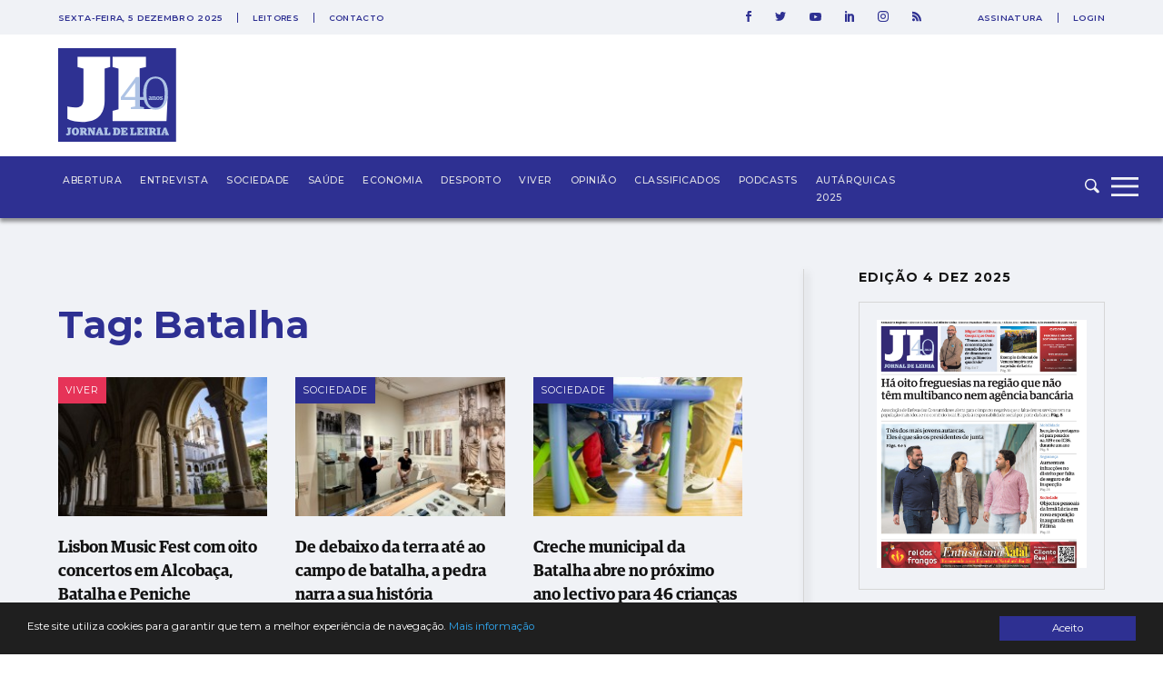

--- FILE ---
content_type: text/html; charset=UTF-8
request_url: https://jornaldeleiria.pt/tags/+Batalha?page=5
body_size: 24661
content:
<!DOCTYPE html>
<html lang="pt">
<head>
    <meta charset="utf-8">
    <meta http-equiv="X-UA-Compatible" content="IE=edge">
    <meta name="viewport" content="width=device-width, initial-scale=1">

    <meta http-equiv='refresh' content='1800' />

    <!-- CSRF Token -->
    <meta name="csrf-token" content="LrwUUWJ2opm69afDblp7Oqerts99vFIKONUz8YnJ">

    <title>Jornal de Leiria - Tag:  Batalha</title>

    <!-- Styles -->
    <link href="https://jornaldeleiria.pt/css/app.css" rel="stylesheet">
    <link rel="manifest" href="/manifest.json">
    <link rel="alternate" type="application/rss+xml" title="Jornal de Leiria - Últimas Notícias" href="https://jornaldeleiria.pt/rss-feed" />

    <link rel="apple-touch-icon" sizes="180x180" href="/favicon/apple-touch-icon.png">
    <link rel="icon" type="image/png" sizes="32x32" href="/favicon/favicon-32x32.png">
    <link rel="icon" type="image/png" sizes="16x16" href="/favicon/favicon-16x16.png">
    <link rel="manifest" href="/favicon/site.webmanifest">
    <link rel="mask-icon" href="/favicon/safari-pinned-tab.svg" color="#2e3092">
    <link rel="canonical" href="https://jornaldeleiria.pt/tags/+Batalha" />

    <meta name="msapplication-TileColor" content="#da532c">
    <meta name="theme-color" content="#ffffff">

    <script type="application/ld+json">
        { "@context": "http://schema.org","@type": "Organization","name": "Jornal de Leiria","url": "https://jornaldeleiria.pt","logo": "https://jornaldeleiria.pt/logo-jl.jpg","foundingDate": "1984","address": {"@type": "PostalAddress","streetAddress": "Parque Movicortes, 2404-006 Leiria","addressLocality": "Leiria","postalCode": "2404-006","addressCountry": "Portugal"},"contactPoint":{"@type": "ContactPoint","contactType": "customer service","telephone": "[+351-244800400]","email": "direccao@jornaldeleiria.pt"},"sameAs":["https://www.facebook.com/ojornaldeleiria","https://twitter.com/jornaldeleiria","https://www.youtube.com/channel/UCp-0ljPKNRl7iDULdhv0UaQ","https://www.linkedin.com/company/jornal-de-leiria/about/","https://www.instagram.com/jornaleiria/"], "potentialAction": {
            "@type": "SearchAction",
            "target": "https://jornaldeleiria.pt/pesquisa?query={query}",
            "query": "required"
          }}
    </script>

        <meta property="og:type" content="website">
    <meta property="og:title" content="Jornal de Leiria">
    <meta property="og:image" content="https://jornaldeleiria.pt/logo-jl.jpg">
    <meta property="og:url" content="https://jornaldeleiria.pt">
    <meta property="og:site_name" content="Jornal de Leiria">
    <meta property="og:description" content="Para saber é preciso conhecer. A melhor fonte de informação e as mais recentes notícias, fotos e vídeos de Leiria e da sua região" />
    <meta name="description" content="Para saber é preciso conhecer. A melhor fonte de informação e as mais recentes notícias, fotos e vídeos de Leiria e da sua região" />
    <meta name="keywords" content="jornal de leiria, notícias, sociedade, economia, política, comunidades, cultura, ciência, desporto, tecnologia, lifestyle, opinião, fotos, vídeo, leiria, região" />
    
    
    <style>
    
            .sociedade-cor { color: #2E3092 }
            .opiniao-cor { color: #2E3092 }
            .saude-cor { color: #2E3092 }
            .economia-cor { color: #2E3092 }
            .desporto-cor { color: #2E3092 }
            .entrevistas-cor { color: #2E3092 }
            .viver-cor { color: #e63358 }
            .abertura-cor { color: #2E3092 }
            .covid-19-cor { color: #covid-19 }
            .conteudo-comercial-cor { color: #C8071C }
            .autarquicas-2021-cor { color: #005CA8 }
            .legislativas-2024-cor { color: #2F0089 }
            .missao-ucrania-cor { color: #1F5DA5 }
            .classificados-cor { color: #2E3092 }
            .podcasts-cor { color: #2E3092 }
            .autarquicas-2025-cor { color: #1f5da5 }
    
            .sociedade-cor-bg { background-color: #2E3092 }
            .opiniao-cor-bg { background-color: #2E3092 }
            .saude-cor-bg { background-color: #2E3092 }
            .economia-cor-bg { background-color: #2E3092 }
            .desporto-cor-bg { background-color: #2E3092 }
            .entrevistas-cor-bg { background-color: #2E3092 }
            .viver-cor-bg { background-color: #e63358 }
            .abertura-cor-bg { background-color: #2E3092 }
            .covid-19-cor-bg { background-color: #covid-19 }
            .conteudo-comercial-cor-bg { background-color: #C8071C }
            .autarquicas-2021-cor-bg { background-color: #005CA8 }
            .legislativas-2024-cor-bg { background-color: #2F0089 }
            .missao-ucrania-cor-bg { background-color: #1F5DA5 }
            .classificados-cor-bg { background-color: #2E3092 }
            .podcasts-cor-bg { background-color: #2E3092 }
            .autarquicas-2025-cor-bg { background-color: #1f5da5 }
    </style>    <script>
	!function(f,b,e,v,n,t,s){if(f.fbq)return;n=f.fbq=function(){n.callMethod?
		n.callMethod.apply(n,arguments):n.queue.push(arguments)};if(!f._fbq)f._fbq=n;
		n.push=n;n.loaded=!0;n.version='2.0';n.queue=[];t=b.createElement(e);t.async=!0;
		t.src=v;s=b.getElementsByTagName(e)[0];s.parentNode.insertBefore(t,s)}(window,
			document,'script','https://connect.facebook.net/en_US/fbevents.js');

		fbq('init', '1048430268570963');
		fbq('track', "PageView");


		/* Open */
		function openCustomModal() {
			document.getElementById("myCustomModal").style.cssText = "opacity: 1; z-index: 5";
		}

		/* Close */
		function closeCustomModal() {
			document.getElementById("myCustomModal").style.cssText = "opacity: 0; z-index: 0";
		}
	</script>
	<noscript><img height="1" width="1" style="display:none" src="https://www.facebook.com/tr?id=1048430268570963&ev=PageView&noscript=1" /></noscript>

	<div id="fb-root"></div>
	<script>(function(d, s, id) {
		var js, fjs = d.getElementsByTagName(s)[0];
		if (d.getElementById(id)) return;
		js = d.createElement(s); js.id = id;
		js.src = 'https://connect.facebook.net/pt_PT/sdk.js#xfbml=1&version=v2.11&appId=1930301543924302';
		fjs.parentNode.insertBefore(js, fjs);
	}(document, 'script', 'facebook-jssdk'));</script>
	<!-- End Facebook Pixel Code -->

	<meta property="fb:admins" content="748713854"/>
	<meta property="fb:pages" content="298894643527314" />


	<script>
		window.addEventListener("load", function(event) {
			setTimeout(function() {  
				$(".pushdown-pub button.close").trigger("click");
			}, 12000);
		});
	</script>
    <meta property="fb:pages" content="298894643527314" />
    <script data-ad-client="ca-pub-6867601152966414" async src="https://pagead2.googlesyndication.com/pagead/js/adsbygoogle.js"></script>
    <script>
        (adsbygoogle = window.adsbygoogle || []).push({
            google_adtest: "on",
            google_ad_client: "ca-pub-6867601152966414",
            enable_page_level_ads: true
        });
    </script>
    <!-- Google tag (gtag.js) --> 
    <script async src="https://www.googletagmanager.com/gtag/js?id=G-YFK2G1DXL5"></script> 
    <script> window.dataLayer = window.dataLayer || []; function gtag(){dataLayer.push(arguments);} gtag('js', new Date()); gtag('config', 'G-YFK2G1DXL5'); </script>
</head>
<body class="bg-body-bg  geral-page">


    <div id="app">
        
        

        <div class="wrapper">
            

            <div class="pushdown-pub"><div class="container"><button type="button" class="btn btn-primary close">SAIR</button><publicidade :settings="{format: 'pushdown', mobile_format_is_diferent: false, mobile_format: 2}"></publicidade></div></div>

<div class="page-header sticky new-top-bar">
    <div class="top-nav">
    <div class="container">
        <div class="top-nav-container">
            <div class="col">
                                <span class="date">
                    sexta-feira, 5 dezembro 2025
                </span>
                
                <ul class="links">
                    <li>
                        <a href="/espaco-leitor">Leitores</a>
                    </li>
                    <li>
                        <a href="/contactos">Contacto</a>
                    </li>
                </ul>
            </div>
            <div class="col">
                <ul class="social-links">
                    <li>
                        <a href="https://www.facebook.com/ojornaldeleiria" target="_blank">
                            <svg 
                xmlns="http://www.w3.org/2000/svg" xmlns:xlink="http://www.w3.org/1999/xlink" xmlns:a="http://ns.adobe.com/AdobeSVGViewerExtensions/3.0/"
                x="0px" y="0px" width="6px" height="12px" viewBox="0 0 6 12" style="enable-background:new 0 0 6 12;" xml:space="preserve">
                <path id="XMLID_2_" style="fill:#2e3092;" d="M1.5,6H0V3.9h1.5V2.7c0-0.9,0.2-1.6,0.5-2.1S3,0,3.9,0H6v2.1H4.6C4.2,2.1,4,2.1,3.9,2.3
                C3.8,2.4,3.8,2.6,3.8,2.9v1H6L5.8,6h-2v6H1.5V6z"/>
                </svg>                        </a>
                    </li>
                    <li>
                        <a href="https://twitter.com/jornaldeleiria" target="_blank">
                            <svg 
	 xmlns="http://www.w3.org/2000/svg" xmlns:xlink="http://www.w3.org/1999/xlink" xmlns:a="http://ns.adobe.com/AdobeSVGViewerExtensions/3.0/"
	 x="0px" y="0px" width="12px" height="9.8px" viewBox="0 0 12 9.8" style="enable-background:new 0 0 12 9.8;"
	 xml:space="preserve">
	<path id="XMLID_2_" style="fill:#2e3092;" d="M10.6,1.5c0.5-0.1,1-0.2,1.4-0.4c-0.3,0.5-0.7,0.9-1.2,1.3c0,0.1,0,0.2,0,0.3
		c0,0.8-0.2,1.7-0.5,2.5S9.6,6.8,9,7.5S7.7,8.7,6.8,9.1s-1.9,0.6-3,0.6C2.4,9.8,1.2,9.4,0,8.6c0.2,0,0.4,0,0.6,0
		c1.1,0,2.2-0.4,3-1.1c-0.5,0-1-0.2-1.4-0.5C1.8,6.8,1.5,6.4,1.3,5.9c0.2,0,0.3,0,0.5,0c0.2,0,0.4,0,0.7-0.1C1.9,5.8,1.4,5.5,1,5
		C0.7,4.6,0.5,4,0.5,3.5v0c0.3,0.2,0.7,0.3,1.1,0.3c-0.7-0.5-1.1-1.2-1.1-2c0-0.5,0.1-0.9,0.4-1.2c0.6,0.8,1.4,1.4,2.2,1.8
		C4,2.7,4.9,3,5.9,3c0-0.2-0.1-0.4-0.1-0.6c0-0.7,0.2-1.2,0.7-1.7C7,0.2,7.6,0,8.3,0C9,0,9.6,0.3,10.1,0.8c0.6-0.1,1.1-0.3,1.6-0.6
		C11.5,0.8,11.1,1.2,10.6,1.5z"/>
</svg>
                        </a>
                    </li>
                    <li>
                        <a href="https://www.youtube.com/channel/UCp-0ljPKNRl7iDULdhv0UaQ" target="_blank">
                            <svg 
	 xmlns="http://www.w3.org/2000/svg" xmlns:xlink="http://www.w3.org/1999/xlink" xmlns:a="http://ns.adobe.com/AdobeSVGViewerExtensions/3.0/"
	 x="0px" y="0px" width="12.8px" height="9px" viewBox="0 0 12.8 9" style="enable-background:new 0 0 12.8 9;"
	 xml:space="preserve">
<g id="XMLID_1_">
	<g id="XMLID_6_">
		<path id="XMLID_8_" style="fill:#2e3092;" d="M12.5,1.4c0,0.2,0.1,0.4,0.1,0.7s0.1,0.6,0.1,0.8c0,0.3,0,0.5,0,0.8s0,0.4,0,0.6v0.2
			c0,1.4-0.1,2.4-0.3,3.1c-0.1,0.3-0.2,0.5-0.4,0.7c-0.2,0.2-0.4,0.3-0.7,0.4c-0.3,0.1-0.9,0.1-1.7,0.2C8.9,9,8.1,9,7.4,9h-1
			c-2.7,0-4.3-0.1-5-0.3c-0.6-0.2-1-0.5-1.1-1.1C0.2,7.3,0.1,6.9,0.1,6.4C0,5.9,0,5.4,0,5.1V4.5c0-1.4,0.1-2.4,0.3-3.1
			c0.1-0.3,0.2-0.5,0.4-0.7c0.2-0.2,0.4-0.3,0.7-0.4c0.3-0.1,0.9-0.1,1.7-0.2C3.9,0,4.7,0,5.4,0h1c2.7,0,4.3,0.1,5,0.3
			c0.3,0.1,0.5,0.2,0.7,0.4C12.3,0.9,12.5,1.1,12.5,1.4z M5.1,6.4l3.4-1.9L5.1,2.6V6.4z"/>
	</g>
</g>
</svg>
                        </a>
                    </li>
                    <li>
                        <a href="https://www.linkedin.com/company/jornal-de-leiria/about/" target="_blank">
                            <svg 
	 xmlns="http://www.w3.org/2000/svg" xmlns:xlink="http://www.w3.org/1999/xlink" xmlns:a="http://ns.adobe.com/AdobeSVGViewerExtensions/3.0/"
	 x="0px" y="0px" width="9.9px" height="11.3px" viewBox="0 0 9.9 11.3" style="enable-background:new 0 0 9.9 11.3;"
	 xml:space="preserve">
<g id="XMLID_1_">
	<path id="XMLID_2_" style="fill:#2e3092" d="M1.1,0c0.3,0,0.6,0.1,0.8,0.3c0.2,0.2,0.3,0.5,0.3,0.8c0,0.3-0.1,0.6-0.3,0.8
		C1.7,2.1,1.4,2.3,1.1,2.3S0.5,2.1,0.3,1.9C0.1,1.7,0,1.4,0,1.1c0-0.3,0.1-0.6,0.3-0.8C0.5,0.1,0.8,0,1.1,0z M0,11.3h2.2V3H0V11.3z
		 M7.4,3c0.2,0,0.5,0.1,0.8,0.2C8.5,3.4,8.8,3.6,9,3.8s0.4,0.5,0.6,0.9s0.3,0.9,0.3,1.4v5.1H7.5V6c0-0.3-0.1-0.6-0.3-0.8
		S6.8,5,6.4,5C6.2,5,6,5.1,5.8,5.1C5.7,5.2,5.5,5.3,5.5,5.4C5.4,5.5,5.3,5.6,5.3,5.7c0,0.1-0.1,0.2-0.1,0.3s0,0.1,0,0.1v5.2H3V3h2.2
		v0.7c0.2-0.2,0.3-0.2,0.3-0.3c0,0,0.1-0.1,0.2-0.1C5.8,3.2,5.9,3.2,6,3.2s0.1-0.1,0.2-0.1C6.3,3.1,6.4,3,6.5,3c0.1,0,0.2,0,0.3,0
		C7,3,7.2,3,7.4,3z"/>
</g>
</svg>
                        </a>
                    </li>
                    <li>
                        <a href="https://www.instagram.com/jornaleiria/" target="_blank">
                            <svg 
	 xmlns="http://www.w3.org/2000/svg" xmlns:xlink="http://www.w3.org/1999/xlink" xmlns:a="http://ns.adobe.com/AdobeSVGViewerExtensions/3.0/"
	 x="0px" y="0px" width="12px" height="12px" viewBox="0 0 512 512" style="enable-background:new 0 0 512 512;"
	 xml:space="preserve">
<g>
	<g>
		<path style="fill:#2e3092;" d="M352,0H160C71.6,0,0,71.6,0,160v192c0,88.4,71.6,160,160,160h192c88.4,0,160-71.6,160-160V160
			C512,71.6,440.4,0,352,0z M464,352c0,61.8-50.2,112-112,112H160c-61.8,0-112-50.2-112-112V160C48,98.2,98.2,48,160,48h192
			c61.8,0,112,50.2,112,112V352z"/>
	</g>
</g>
<g>
	<g>
		<path style="fill:#2e3092;" d="M256,128c-70.7,0-128,57.3-128,128s57.3,128,128,128s128-57.3,128-128S326.7,128,256,128z M256,336
			c-44.1,0-80-35.9-80-80c0-44.1,35.9-80,80-80s80,35.9,80,80C336,300.1,300.1,336,256,336z"/>
	</g>
</g>
<g>
	<g>
		<circle style="fill:#2e3092;" cx="393.6" cy="118.4" r="17.1"/>
	</g>
</g>
</svg>
                        </a>
                    </li>
                    <li>
                        <a href="https://jornaldeleiria.pt/rss-feed" target="_blank">
                            <svg  width="9.9px" height="11.3px" xmlns="http://www.w3.org/2000/svg" xmlns:xlink="http://www.w3.org/1999/xlink" x="0px" y="0px"
	 viewBox="0 0 24.912 24.912" style="enable-background:new 0 0 24.912 24.912;" xml:space="preserve">
	<path style="fill:#2e3092" d="M3.692,17.517C1.656,17.517,0,19.173,0,21.211C0,23.244,1.656,24.9,3.692,24.9s3.694-1.657,3.694-3.689
		C7.387,19.173,5.729,17.517,3.692,17.517z"/>
	<path style="fill:#2e3092" d="M0.384,8.142C0.173,8.142,0,8.315,0,8.527v4.688c0,0.211,0.173,0.383,0.384,0.383c6.02,0,10.919,4.898,10.919,10.92
		c0,0.209,0.171,0.383,0.384,0.383h4.689h0.016c0.215,0,0.387-0.173,0.387-0.383l-0.018-0.121C16.692,15.423,9.37,8.142,0.384,8.142
		z"/>
	<path style="fill:#2e3092" d="M24.89,24.397C24.825,10.936,13.854,0.011,0.384,0.011C0.173,0.011,0,0.183,0,0.397v4.824c0,0.212,0.173,0.383,0.384,0.383
		c10.429,0,18.913,8.486,18.913,18.914c0,0.209,0.172,0.383,0.382,0.383h4.825h0.02c0.21,0,0.388-0.173,0.388-0.383L24.89,24.397z"
		/>
</svg>
                        </a>
                    </li>
                </ul>
                                <ul class="user-links">
                    <li>
                        <a href="/assinatura">Assinatura</a>
                    </li>
                    <li>
                        <a href="/entrar">Login</a>
                    </li>
                </ul>
                            </div>
        </div>
    </div>
</div>
    <div class="top-logo">
        <div class="container">
            <div class="logo-caption">
                <a href="https://jornaldeleiria.pt">
                    <img src="https://jornaldeleiria.pt/logo.svg" class="logo-img" >
                </a>
            </div>
        </div>
    </div>
</div>
<nav id="navbar">
    <div class="container">
        <div class="logo">
            <a href="https://jornaldeleiria.pt">
                
                
            </a>
        </div>
        <ul class="seccoes">
                        <li class="">
                <a class="seccao-link " href="https://jornaldeleiria.pt/abertura">Abertura</a>
            </li>
                        <li class="">
                <a class="seccao-link " href="https://jornaldeleiria.pt/entrevistas">Entrevista</a>
            </li>
                        <li class="">
                <a class="seccao-link " href="https://jornaldeleiria.pt/sociedade">Sociedade</a>
            </li>
                        <li class="">
                <a class="seccao-link " href="https://jornaldeleiria.pt/saude">Saúde</a>
            </li>
                        <li class="">
                <a class="seccao-link " href="https://jornaldeleiria.pt/economia">Economia</a>
            </li>
                        <li class="">
                <a class="seccao-link " href="https://jornaldeleiria.pt/desporto">Desporto</a>
            </li>
                        <li class="">
                <a class="seccao-link " href="https://jornaldeleiria.pt/viver">Viver</a>
            </li>
                        <li class="">
                <a class="seccao-link " href="https://jornaldeleiria.pt/opiniao">Opinião</a>
            </li>
                        <li class="">
                <a class="seccao-link " href="https://jornaldeleiria.pt/classificados">Classificados</a>
            </li>
                        <li class="">
                <a class="seccao-link " href="https://jornaldeleiria.pt/podcasts">Podcasts</a>
            </li>
                        <li class="">
                <a class="seccao-link " href="https://jornaldeleiria.pt/autarquicas-2025">Autárquicas 2025</a>
            </li>
                        
        </ul>
        
        <div class="search-form ">
            <form action="/pesquisa" method="GET" class="search_form">
                <input type="text" name="query" class="search-input search_area">
                <button type="submit" class="search-icon search-btn">
                    <svg 
	 xmlns="http://www.w3.org/2000/svg" xmlns:xlink="http://www.w3.org/1999/xlink" xmlns:a="http://ns.adobe.com/AdobeSVGViewerExtensions/3.0/"
	 x="0px" y="0px" width="16px" height="15.8px" viewBox="0 0 16 15.8" style="enable-background:new 0 0 16 15.8;"
	 xml:space="preserve">
<path id="XMLID_1_" style="fill-rule:evenodd;clip-rule:evenodd;fill:#F0F2F6;" d="M12.7,6.3C12.7,2.8,9.8,0,6.3,0C2.8,0,0,2.8,0,6.3c0,3.5,2.8,6.4,6.3,6.4c1.2,0,2.4-0.3,3.3-1
	l3.6,3.6c0.6,0.6,1.6,0.6,2.2,0c0.6-0.6,0.6-1.6,0-2.3l-3.7-3.7C12.4,8.5,12.7,7.5,12.7,6.3L12.7,6.3z M6.3,11.1
	c-2.6,0-4.8-2.1-4.8-4.8c0-2.6,2.1-4.8,4.8-4.8c2.6,0,4.8,2.1,4.8,4.8C11.1,9,9,11.1,6.3,11.1L6.3,11.1z"/>
</svg>
                </button>
            </form>
        </div>
        <a class="menu-expander">
            <svg x="0px" y="0px" width="42px" height="30px" viewBox="0 0 42 30" style="enable-background:new 0 0 42 30;">
	<rect y="22.2" style="fill:#F0F2F6;" width="30" height="2.8"/>
	<rect y="12.6" style="fill:#F0F2F6;" width="30" height="2.8"/>
	<rect y="4" style="fill:#F0F2F6;" width="30" height="2.8"/>
</svg>
        </a>
    </div>
</nav>
<div class="fullmenu">
    <div class="container">
        <div class="top">
            <div class="col">
                <div class="logo">
                    <a class="" href="/">
                        <img src="https://jornaldeleiria.pt/logo_white.svg" alt="Jornal de Leiria" width="130">
                    </a>
                </div>
            </div>
            <div class="col">
                <ul class="social-links">
                    <li>
                        <a href="https://www.facebook.com/ojornaldeleiria" target="_blank">
                            <svg 
	 xmlns="http://www.w3.org/2000/svg" xmlns:xlink="http://www.w3.org/1999/xlink" xmlns:a="http://ns.adobe.com/AdobeSVGViewerExtensions/3.0/"
	 x="0px" y="0px" width="6px" height="12px" viewBox="0 0 6 12" style="enable-background:new 0 0 6 12;" xml:space="preserve">
<g id="XMLID_1_">
	<path id="XMLID_2_" style="fill:#F0F2F6;" d="M1.5,6H0V3.9h1.5V2.7c0-0.9,0.2-1.6,0.5-2.1S3,0,3.9,0H6v2.1H4.6C4.2,2.1,4,2.1,3.9,2.3
		C3.8,2.4,3.8,2.6,3.8,2.9v1H6L5.8,6h-2v6H1.5V6z"/>
</g>
</svg>
                        </a>
                    </li>
                    <li>
                        <a href="https://twitter.com/jornaldeleiria" target="_blank">
                            <svg 
	 xmlns="http://www.w3.org/2000/svg" xmlns:xlink="http://www.w3.org/1999/xlink" xmlns:a="http://ns.adobe.com/AdobeSVGViewerExtensions/3.0/"
	 x="0px" y="0px" width="12px" height="9.8px" viewBox="0 0 12 9.8" style="enable-background:new 0 0 12 9.8;"
	 xml:space="preserve">
<g id="XMLID_1_">
	<path id="XMLID_2_" style="fill:#F0F2F6;" d="M10.6,1.5c0.5-0.1,1-0.2,1.4-0.4c-0.3,0.5-0.7,0.9-1.2,1.3c0,0.1,0,0.2,0,0.3
		c0,0.8-0.2,1.7-0.5,2.5S9.6,6.8,9,7.5S7.7,8.7,6.8,9.1s-1.9,0.6-3,0.6C2.4,9.8,1.2,9.4,0,8.6c0.2,0,0.4,0,0.6,0
		c1.1,0,2.2-0.4,3-1.1c-0.5,0-1-0.2-1.4-0.5C1.8,6.8,1.5,6.4,1.3,5.9c0.2,0,0.3,0,0.5,0c0.2,0,0.4,0,0.7-0.1C1.9,5.8,1.4,5.5,1,5
		C0.7,4.6,0.5,4,0.5,3.5v0c0.3,0.2,0.7,0.3,1.1,0.3c-0.7-0.5-1.1-1.2-1.1-2c0-0.5,0.1-0.9,0.4-1.2c0.6,0.8,1.4,1.4,2.2,1.8
		C4,2.7,4.9,3,5.9,3c0-0.2-0.1-0.4-0.1-0.6c0-0.7,0.2-1.3,0.7-1.7C7,0.2,7.6,0,8.3,0C9,0,9.6,0.3,10.1,0.8c0.6-0.1,1.1-0.3,1.6-0.6
		C11.5,0.8,11.1,1.2,10.6,1.5z"/>
</g>
</svg>
                        </a>
                    </li>
                    <li>
                        <a href="https://www.youtube.com/channel/UCp-0ljPKNRl7iDULdhv0UaQ" target="_blank">
                            <svg 
	 xmlns="http://www.w3.org/2000/svg" xmlns:xlink="http://www.w3.org/1999/xlink" xmlns:a="http://ns.adobe.com/AdobeSVGViewerExtensions/3.0/"
	 x="0px" y="0px" width="12.8px" height="9px" viewBox="0 0 12.8 9" style="enable-background:new 0 0 12.8 9;"
	 xml:space="preserve">
<g id="XMLID_1_">
	<g>
		<path id="XMLID_3_" style="fill:#F0F2F6;" d="M12.5,1.4c0,0.2,0.1,0.4,0.1,0.7s0.1,0.6,0.1,0.8c0,0.3,0,0.5,0,0.8s0,0.4,0,0.6v0.2
			c0,1.4-0.1,2.4-0.3,3.1c-0.1,0.3-0.2,0.5-0.4,0.7c-0.2,0.2-0.4,0.3-0.7,0.4c-0.3,0.1-0.9,0.1-1.7,0.2C8.9,9,8.1,9,7.4,9h-1
			c-2.7,0-4.3-0.1-5-0.3c-0.6-0.2-1-0.5-1.1-1.1C0.2,7.3,0.1,6.9,0.1,6.4C0,5.9,0,5.4,0,5.1V4.5c0-1.4,0.1-2.4,0.3-3.1
			c0.1-0.3,0.2-0.5,0.4-0.7c0.2-0.2,0.4-0.3,0.7-0.4c0.3-0.1,0.9-0.1,1.7-0.2C3.9,0,4.7,0,5.4,0h1c2.7,0,4.3,0.1,5,0.3
			c0.3,0.1,0.5,0.2,0.7,0.4C12.3,0.9,12.5,1.1,12.5,1.4z M5.1,6.4l3.4-1.9L5.1,2.6V6.4z"/>
	</g>
</g>
</svg>
                        </a>
                    </li>
                    <li>
                        <a href="https://www.linkedin.com/company/jornal-de-leiria/about/" target="_blank">
                            <svg 
	 xmlns="http://www.w3.org/2000/svg" xmlns:xlink="http://www.w3.org/1999/xlink" xmlns:a="http://ns.adobe.com/AdobeSVGViewerExtensions/3.0/"
	 x="0px" y="0px" width="9.9px" height="11.3px" viewBox="0 0 9.9 11.3" style="enable-background:new 0 0 9.9 11.3;"
	 xml:space="preserve">
<g id="XMLID_1_">
	<path id="XMLID_2_" style="fill:#F0F2F6;" d="M1.1,0c0.3,0,0.6,0.1,0.8,0.3c0.2,0.2,0.3,0.5,0.3,0.8c0,0.3-0.1,0.6-0.3,0.8
		C1.7,2.1,1.4,2.3,1.1,2.3S0.5,2.1,0.3,1.9C0.1,1.7,0,1.4,0,1.1c0-0.3,0.1-0.6,0.3-0.8C0.5,0.1,0.8,0,1.1,0z M0,11.3h2.2V3H0V11.3z
		 M7.4,3c0.2,0,0.5,0.1,0.8,0.2C8.5,3.4,8.8,3.6,9,3.8s0.4,0.5,0.6,0.9s0.3,0.9,0.3,1.4v5.1H7.5V6c0-0.3-0.1-0.6-0.3-0.8
		S6.8,5,6.4,5C6.2,5,6,5.1,5.8,5.1C5.7,5.2,5.5,5.3,5.5,5.4C5.4,5.5,5.3,5.6,5.3,5.7c0,0.1-0.1,0.2-0.1,0.3s0,0.1,0,0.1v5.2H3V3h2.2
		v0.7c0.2-0.2,0.3-0.2,0.3-0.3c0,0,0.1-0.1,0.2-0.1C5.8,3.2,5.9,3.2,6,3.2s0.1-0.1,0.2-0.1C6.3,3.1,6.4,3,6.5,3c0.1,0,0.2,0,0.3,0
		C7,3,7.2,3,7.4,3z"/>
</g>
</svg>
                        </a>
                    </li>
                    <li>
                        <a href="https://www.instagram.com/jornaleiria/" target="_blank">
                            <svg 
	 xmlns="http://www.w3.org/2000/svg" xmlns:xlink="http://www.w3.org/1999/xlink" xmlns:a="http://ns.adobe.com/AdobeSVGViewerExtensions/3.0/"
	 x="0px" y="0px" width="12px" height="12px" viewBox="0 0 512 512" style="enable-background:new 0 0 512 512;"
	 xml:space="preserve">
<g>
	<g>
		<path style="fill:#F0F2F6;" d="M352,0H160C71.6,0,0,71.6,0,160v192c0,88.4,71.6,160,160,160h192c88.4,0,160-71.6,160-160V160
			C512,71.6,440.4,0,352,0z M464,352c0,61.8-50.2,112-112,112H160c-61.8,0-112-50.2-112-112V160C48,98.2,98.2,48,160,48h192
			c61.8,0,112,50.2,112,112V352z"/>
	</g>
</g>
<g>
	<g>
		<path style="fill:#F0F2F6;" d="M256,128c-70.7,0-128,57.3-128,128s57.3,128,128,128s128-57.3,128-128S326.7,128,256,128z M256,336
			c-44.1,0-80-35.9-80-80c0-44.1,35.9-80,80-80s80,35.9,80,80C336,300.1,300.1,336,256,336z"/>
	</g>
</g>
<g>
	<g>
		<circle style="fill:#F0F2F6;" cx="393.6" cy="118.4" r="17.1"/>
	</g>
</g>
</svg>
                        </a>
                    </li>
                    <li>
                        <a href="https://jornaldeleiria.pt/rss-feed" target="_blank">
                            <svg  width="9.9px" height="11.3px" xmlns="http://www.w3.org/2000/svg" xmlns:xlink="http://www.w3.org/1999/xlink" x="0px" y="0px"
	 viewBox="0 0 24.912 24.912" style="enable-background:new 0 0 24.912 24.912;" xml:space="preserve">
	<path style="fill:#ffffff" d="M3.692,17.517C1.656,17.517,0,19.173,0,21.211C0,23.244,1.656,24.9,3.692,24.9s3.694-1.657,3.694-3.689
		C7.387,19.173,5.729,17.517,3.692,17.517z"/>
	<path style="fill:#ffffff" d="M0.384,8.142C0.173,8.142,0,8.315,0,8.527v4.688c0,0.211,0.173,0.383,0.384,0.383c6.02,0,10.919,4.898,10.919,10.92
		c0,0.209,0.171,0.383,0.384,0.383h4.689h0.016c0.215,0,0.387-0.173,0.387-0.383l-0.018-0.121C16.692,15.423,9.37,8.142,0.384,8.142
		z"/>
	<path style="fill:#ffffff" d="M24.89,24.397C24.825,10.936,13.854,0.011,0.384,0.011C0.173,0.011,0,0.183,0,0.397v4.824c0,0.212,0.173,0.383,0.384,0.383
		c10.429,0,18.913,8.486,18.913,18.914c0,0.209,0.172,0.383,0.382,0.383h4.825h0.02c0.21,0,0.388-0.173,0.388-0.383L24.89,24.397z"
		/>
</svg>
                        </a>
                    </li>
                </ul>
                <div class="search-form">
                    <form action="/pesquisa" method="GET" class="search_form">
                        <input type="text" placeholder="" name="query" class="search-input search_area">
                        <button class="search-icon search-btn">
                            <svg 
	 xmlns="http://www.w3.org/2000/svg" xmlns:xlink="http://www.w3.org/1999/xlink" xmlns:a="http://ns.adobe.com/AdobeSVGViewerExtensions/3.0/"
	 x="0px" y="0px" width="16px" height="15.8px" viewBox="0 0 16 15.8" style="enable-background:new 0 0 16 15.8;"
	 xml:space="preserve">
<path id="XMLID_1_" style="fill-rule:evenodd;clip-rule:evenodd;fill:#F0F2F6;" d="M12.7,6.3C12.7,2.8,9.8,0,6.3,0C2.8,0,0,2.8,0,6.3c0,3.5,2.8,6.4,6.3,6.4c1.2,0,2.4-0.3,3.3-1
	l3.6,3.6c0.6,0.6,1.6,0.6,2.2,0c0.6-0.6,0.6-1.6,0-2.3l-3.7-3.7C12.4,8.5,12.7,7.5,12.7,6.3L12.7,6.3z M6.3,11.1
	c-2.6,0-4.8-2.1-4.8-4.8c0-2.6,2.1-4.8,4.8-4.8c2.6,0,4.8,2.1,4.8,4.8C11.1,9,9,11.1,6.3,11.1L6.3,11.1z"/>
</svg>
                        </button>
                    </form>
                </div>
            </div>
            <a href="" id="close-fullmenu">
                <svg
                    x="0px" y="0px" width="23.2px" height="23.2px" viewBox="0 0 23.2 23.2" style="enable-background:new 0 0 23.2 23.2;"
                    xml:space="preserve">
                <rect id="XMLID_3_" x="-3.4" y="10.2" transform="matrix(0.7071 0.7071 -0.7071 0.7071 11.5966 -4.8034)" style="fill:#F0F2F6;" width="30" height="2.8"/>
                <rect id="XMLID_2_" x="-3.4" y="10.2" transform="matrix(-0.7071 0.7071 -0.7071 -0.7071 27.9966 11.5966)" style="fill:#F0F2F6;" width="30" height="2.8"/>
                </svg>
            </a>
        </div>
        <div class="fullmenu-container">
            <div class="menu-links">
                <div class="seccoes-panel">
                    <ul class="seccoes">
                                                    <li>
                                <a class="seccao-link" href="https://jornaldeleiria.pt/abertura">Abertura</a>
                            </li>
                                                    <li>
                                <a class="seccao-link" href="https://jornaldeleiria.pt/entrevistas">Entrevista</a>
                            </li>
                                                    <li>
                                <a class="seccao-link" href="https://jornaldeleiria.pt/sociedade">Sociedade</a>
                            </li>
                                                    <li>
                                <a class="seccao-link" href="https://jornaldeleiria.pt/saude">Saúde</a>
                            </li>
                                                    <li>
                                <a class="seccao-link" href="https://jornaldeleiria.pt/economia">Economia</a>
                            </li>
                                                    <li>
                                <a class="seccao-link" href="https://jornaldeleiria.pt/desporto">Desporto</a>
                            </li>
                                                    <li>
                                <a class="seccao-link" href="https://jornaldeleiria.pt/viver">Viver</a>
                            </li>
                                                    <li>
                                <a class="seccao-link" href="https://jornaldeleiria.pt/opiniao">Opinião</a>
                            </li>
                                                    <li>
                                <a class="seccao-link" href="https://jornaldeleiria.pt/classificados">Classificados</a>
                            </li>
                                                    <li>
                                <a class="seccao-link" href="https://jornaldeleiria.pt/podcasts">Podcasts</a>
                            </li>
                                                    <li>
                                <a class="seccao-link" href="https://jornaldeleiria.pt/autarquicas-2025">Autárquicas 2025</a>
                            </li>
                                            </ul>
                </div>
                <div class="offset"></div>
                <div class="links-panel">
                    <ul class="links-list">
                        <li>
                            <a href="https://jornaldeleiria.pt/empresa">Empresa</a>
                        </li>
                        
                        <li>
                            <a href="https://jornaldeleiria.pt/ficha-tecnica">Ficha Técnica</a>
                        </li>
                        <li>
                            <a href="https://jornaldeleiria.pt/contactos">Contactos</a>
                        </li>
                    </ul>
                    <ul class="links-list">
                        <li>
                            <a href="https://jornaldeleiria.pt/covid-19">Covid-19</a>
                        </li>
                        <li>
                            <a href="https://jornaldeleiria.pt/missao-ucrania">Missão Ucrânia</a>
                        </li>
                        <li>
                            <a href="https://jornaldeleiria.pt/arquivo">Arquivo</a>
                        </li>
                        
                        <li>
                            <a href="https://jornaldeleiria.pt/espaco-leitor">Espaço do Leitor </a>
                        </li>
                        <li>
                            <a href="https://jornaldeleiria.pt/cartas-ao-diretor">Cartas ao Director  </a>
                        </li>
                        <li>
                            <a href="https://jornaldeleiria.pt/sugestoes">Sugestões </a>
                        </li>
                        <li>
                            <a href="https://jornaldeleiria.pt/politica-de-privacidade">Política de Privacidade </a>
                        </li>
                        <li>
                            <a href="https://jornaldeleiria.pt/termos-e-condicoes">Termos e Condições</a>
                        </li>
                        <li>
                            <a href="https://www.livroreclamacoes.pt/inicio" target="_blank">Livro de Reclamações</a>
                        </li>
                    </ul>
                    <ul class="links-list">
                        <li>
                            <a href="https://jornaldeleiria.pt/entrar">Assinatura | Login</a>
                        </li>
                        
                        
                        <li>
                            <a href="https://jornaldeleiria.pt/rss-feed">
                                RSS + FEED
                            </a>
                        </li>
                    </ul>
                </div>
                <div class="newsletter-form">
                    <fullmenu-newsletter></fullmenu-newsletter>
                </div>
            </div>
        </div>
    </div>

</div>




            <div class="font-sans font-egypregular page-content">
                <div class="container">
	<div class="jn-container">
		<div class="column-left">
			<div class="in">
				<h2 class="title">
                    Tag: <b> Batalha</b>
                </h2>
                <div class="h-5px w-full block mt-12 mb-16 bg-grey-separador"></div>
                
                                    <div class="news-group has-3">
        <div class="viver-section new">
        <a href="https://jornaldeleiria.pt/noticia/lisbon-music-fest-com-oito-concertos-em-alcobaca-batalha-e-peniche" class="no-underline">
            <article class="w-full items-center cursor-pointer ">
                                    <div class="image-caption">
                        <img
                        src="https://jornaldeleiria.pt/uploads/z/y/l/mosteiro-de-alcobaca-esculturas-obras-alcobaca-janeiro25-2025-rg-14-236x157-zyli.JPG" class="w-full" alt="">
                        <h4 class="category viver-cor-bg">Viver</h4>
                                            </div>
                                <div class="w-full caption">
                    <h3 class="title">Lisbon Music Fest com oito concertos em Alcobaça, Batalha e Peniche</h3>
                    <p class="details">4 jun 2025</p>
                    <p class="subtitle">
                        Coro proveniente dos Estados Unidos abre o festival no Mosteiro de Alcobaça esta sexta-feira
                    </p>
                </div>
            </article>
        </a>
    </div>
    <div class="sociedade-section new">
        <a href="https://jornaldeleiria.pt/noticia/de-debaixo-da-terra-ate-ao-campo-de-batalha-a-pedra-narra-a-sua-historia" class="no-underline">
            <article class="w-full items-center cursor-pointer ">
                                    <div class="image-caption">
                        <img
                        src="https://jornaldeleiria.pt/uploads/j/i/r/img-44451-236x157-jirz.jpg" class="w-full" alt="">
                        <h4 class="category sociedade-cor-bg">Sociedade</h4>
                                            </div>
                                <div class="w-full caption">
                    <h3 class="title">De debaixo da terra até ao campo de batalha, a pedra narra a sua história</h3>
                    <p class="details">6 jun 2025</p>
                    <p class="subtitle">
                        É uma viagem no tempo e no espaço. As Grutas da Moeda, o Mosteiro da Batalha, o Centro de Interpretação da Batalha de Aljubarrota e o Museu da Batalha uniram esforços para contar a história da pedra
                    </p>
                </div>
            </article>
        </a>
    </div>
    <div class="sociedade-section new">
        <a href="https://jornaldeleiria.pt/noticia/creche-municipal-da-batalha-abre-no-proximo-ano-lectivo-para-46-criancas" class="no-underline">
            <article class="w-full items-center cursor-pointer ">
                                    <div class="image-caption">
                        <img
                        src="https://jornaldeleiria.pt/uploads/o/b/u/cresce-criancas-ensino-escola-infantario-fraldinhas-abril24-leiria-2024-rg-11-org-lu9c-236x157-obu4.jpg" class="w-full" alt="">
                        <h4 class="category sociedade-cor-bg">Sociedade</h4>
                                            </div>
                                <div class="w-full caption">
                    <h3 class="title">Creche municipal da Batalha abre no próximo ano lectivo para 46 crianças</h3>
                    <p class="details">3 jun 2025</p>
                    <p class="subtitle">
                        Está a decorrer o procedimento para a concessão do espaço, que deverá ser entregue a uma instituição particular de solidariedade social
                    </p>
                </div>
            </article>
        </a>
    </div>
</div>
                    
                                                                <div class="news-group has-3">
        <div class="sociedade-section new">
        <a href="https://jornaldeleiria.pt/noticia/toy-e-irmaos-verdades-sobem-ao-palco-da-fiaba-entre-6-e-10-de-junho" class="no-underline">
            <article class="w-full items-center cursor-pointer ">
                                    <div class="image-caption">
                        <img
                        src="https://jornaldeleiria.pt/uploads/f/h/h/fiaba-batalha-236x157-fhh8.jpg" class="w-full" alt="">
                        <h4 class="category sociedade-cor-bg">Sociedade</h4>
                                            </div>
                                <div class="w-full caption">
                    <h3 class="title">Toy e Irmãos Verdades sobem ao palco da FIABA entre 6 e 10 de Junho</h3>
                    <p class="details">31 mai 2025</p>
                    <p class="subtitle">
                        Música, artesãos, associações locais e gastronomia fazem parte do certame
                    </p>
                </div>
            </article>
        </a>
    </div>
    <div class="desporto-section new">
        <a href="https://jornaldeleiria.pt/noticia/afl-investiga-manipulacao-de-resultados-entre-marinhense-e-batalha" class="no-underline">
            <article class="w-full items-center cursor-pointer ">
                                    <div class="image-caption">
                        <img
                        src="https://jornaldeleiria.pt/uploads/s/5/1/crop-men-playing-football-236x157-s51j.jpg" class="w-full" alt="">
                        <h4 class="category desporto-cor-bg">Desporto</h4>
                                            </div>
                                <div class="w-full caption">
                    <h3 class="title">AFL investiga manipulação de resultados entre Marinhense e Batalha</h3>
                    <p class="details">29 mai 2025</p>
                    <p class="subtitle">
                        Os clubes defrontaram-se na última jornada dos campeonatos de sub-17 e sub-19 e os resultados levaram à suspeita do Atouguiense
                    </p>
                </div>
            </article>
        </a>
    </div>
    <div class="sociedade-section new">
        <a href="https://jornaldeleiria.pt/noticia/raul-castro-nao-se-recandidata-a-camara-da-batalha" class="no-underline">
            <article class="w-full items-center cursor-pointer ">
                                    <div class="image-caption">
                        <img
                        src="https://jornaldeleiria.pt/uploads/n/y/z/raul-castro-batalha-rg-2023-2-1-236x157-nyz3.JPG" class="w-full" alt="">
                        <h4 class="category sociedade-cor-bg">Sociedade</h4>
                                            </div>
                                <div class="w-full caption">
                    <h3 class="title">Raul Castro não se recandidata à Câmara da Batalha</h3>
                    <p class="details">30 mai 2025</p>
                    <p class="subtitle">
                        Durante a próxima semana, deverá ficar decidido se o BTMI – Batalha é de Todos Movimento Independente entrará na corrida às próximas autárquicas
                    </p>
                </div>
            </article>
        </a>
    </div>
</div>
                        
                                                                                    <div class="news-group has-3">
        <div class="sociedade-section new">
        <a href="https://jornaldeleiria.pt/noticia/vasco-eloi-leva-o-ceu-as-costas-e-explica-as-suas-singularidades-aos-jovens" class="no-underline">
            <article class="w-full items-center cursor-pointer ">
                                    <div class="image-caption">
                        <img
                        src="https://jornaldeleiria.pt/uploads/y/4/z/vasco-eloi-planetario-maio25-rg-2025-leiria-5-236x157-y4z8.JPG" class="w-full" alt="">
                        <h4 class="category sociedade-cor-bg">Sociedade</h4>
                                            </div>
                                <div class="w-full caption">
                    <h3 class="title">Vasco Elói leva o céu às costas e explica as suas singularidades aos jovens</h3>
                    <p class="details">22 mai 2025</p>
                    <p class="subtitle">
                        Há quase três décadas que Vasco Elói, natural da Batalha, se dedica a ensinar às crianças as curiosidades que o céu esconde, através de um inusitado planetário portátil. Sonha, um dia, ter o seu observatório
                    </p>
                </div>
            </article>
        </a>
    </div>
    <div class="sociedade-section new">
        <a href="https://jornaldeleiria.pt/noticia/ad-volta-a-vencer-na-batalha-e-chega-reforca" class="no-underline">
            <article class="w-full items-center cursor-pointer ">
                                    <div class="image-caption">
                        <img
                        src="https://jornaldeleiria.pt/uploads/p/u/4/batalha-236x157-pu4l.jpg" class="w-full" alt="">
                        <h4 class="category sociedade-cor-bg">Sociedade</h4>
                                            </div>
                                <div class="w-full caption">
                    <h3 class="title">AD volta a vencer na Batalha e Chega reforça</h3>
                    <p class="details">18 mai 2025</p>
                    <p class="subtitle">
                        PS foi a terceira força mais votada, tal como nas eleições legislativas de 2024
                    </p>
                </div>
            </article>
        </a>
    </div>
    <div class="sociedade-section new">
        <a href="https://jornaldeleiria.pt/noticia/desalinham-se-os-valores-e-vitor-correia-abandona-psd-da-batalha" class="no-underline">
            <article class="w-full items-center cursor-pointer ">
                                    <div class="image-caption">
                        <img
                        src="https://jornaldeleiria.pt/uploads/6/f/8/design-sem-nome-4-236x157-6f8f.png" class="w-full" alt="">
                        <h4 class="category sociedade-cor-bg">Sociedade</h4>
                                            </div>
                                <div class="w-full caption">
                    <h3 class="title">Desalinham-se os valores e Vítor Correia abandona PSD da Batalha</h3>
                    <p class="details">3 mai 2025</p>
                    <p class="subtitle">
                        O deputado municipal afirmou que os valores que defende já não estão em sintonia com a política actual do PSD da Batalha
                    </p>
                </div>
            </article>
        </a>
    </div>
</div>
                        
                                                            <ul class="pagination" role="navigation">
        
                    <li class="next page-item">
                <a class="" href="https://jornaldeleiria.pt/tags/+Batalha?page=4" rel="prev" aria-label="&laquo; Anterior">«</a>
            </li>
        
        
                    
            
            
                                                                                                    <li class="page-item " ><a class="text-blue-dark font-tx no-underline text-xs" href="https://jornaldeleiria.pt/tags/+Batalha?page=1">1</a></li>
                                                                                                                                    <li class="page-item " ><a class="text-blue-dark font-tx no-underline text-xs" href="https://jornaldeleiria.pt/tags/+Batalha?page=2">2</a></li>
                                                                                                                                    <li class="page-item " ><a class="text-blue-dark font-tx no-underline text-xs" href="https://jornaldeleiria.pt/tags/+Batalha?page=3">3</a></li>
                                                                                                                                    <li class="page-item  sibling " ><a class="text-blue-dark font-tx no-underline text-xs" href="https://jornaldeleiria.pt/tags/+Batalha?page=4">4</a></li>
                                                                                                                                    <li class="page-item active" aria-current="page"><span class="text-white font-tx text-xs no-underline">5</span></li>
                                                                                                                                    <li class="page-item  sibling " ><a class="text-blue-dark font-tx no-underline text-xs" href="https://jornaldeleiria.pt/tags/+Batalha?page=6">6</a></li>
                                                                                                                                    <li class="page-item " ><a class="text-blue-dark font-tx no-underline text-xs" href="https://jornaldeleiria.pt/tags/+Batalha?page=7">7</a></li>
                                                                                                                                    <li class="page-item " ><a class="text-blue-dark font-tx no-underline text-xs" href="https://jornaldeleiria.pt/tags/+Batalha?page=8">8</a></li>
                                                                                            
                            <li class="page-item disabled" aria-disabled="true"><span class="page-link">...</span></li>
            
            
                                
            
            
                                                                                                    <li class="page-item " ><a class="text-blue-dark font-tx no-underline text-xs" href="https://jornaldeleiria.pt/tags/+Batalha?page=66">66</a></li>
                                                                                                                    
        <li class="page-item sibling " ><a class=" text-blue-dark  font-tx no-underline text-xs" href="https://jornaldeleiria.pt/tags/+Batalha?page=67">67</a></li>


        
                    <li class="mr-2 page-item ">
                <a class="" href="https://jornaldeleiria.pt/tags/+Batalha?page=6" rel="next" aria-label="Próximo &raquo;">»</a>
            </li>
            </ul>

                    
                            </div>
        </div>
		<div class="column-right">
			<div class="sidebar">
        
                                
                        
                        
                                                <div class="edicao-semanal-side">
        <p class="title">
            Edição 4 dez 2025
        </p>
        <div class="content">
            <img src="https://jornaldeleiria.pt/uploads/arquivo/w/u/7/edicao-2160-1764707915.jpeg" class="w-full" alt="">
                            <div class="overlay">
                    <a href="javascript:void(0)" onclick="openCustomModal()" class="btn btn-primary">Descarregar</a>
                    <div id="myCustomModal">
    <a href="javascript:void(0)" class="closebtn" onclick="closeCustomModal()">&times;</a>
    <div class="custom-modal-buttons">
        <a href="https://jornaldeleiria.pt/assinatura" class="btn">Fazer Assinatura</a>
        <a href="https://jornaldeleiria.pt/entrar" class="btn">Login</a>
    </div>
</div>
                </div>
                    </div>
        <div class="anexos">
                            <div class="content">
                    <img src="https://jornaldeleiria.pt/uploads/arquivo/m/i/s/25-anos-matceramica-1764843020.jpeg" class="w-full" alt="">
                                            <div class="overlay">
                            <a href="javascript:void(0)" onclick="openCustomModal()" class="btn btn-primary">Descarregar</a>
                            <div id="myCustomModal">
    <a href="javascript:void(0)" class="closebtn" onclick="closeCustomModal()">&times;</a>
    <div class="custom-modal-buttons">
        <a href="https://jornaldeleiria.pt/assinatura" class="btn">Fazer Assinatura</a>
        <a href="https://jornaldeleiria.pt/entrar" class="btn">Login</a>
    </div>
</div>
                        </div>
                                    </div>
                    </div>
    </div>
                                                            
                        
                            <div class="mt-2 text-right">
    <publicidade :settings="{&quot;pub_id&quot;:null,&quot;format&quot;:&quot;4&quot;,&quot;manual_pub&quot;:false,&quot;mobile_format&quot;:&quot;4&quot;,&quot;mobile_format_is_diferent&quot;:true}"></publicidade>
</div>
                        
                                            
                        
                        
                                                <div class="galerias-side">
    <h5 class="section-title">GALERIAS</h5>
    <div class="galerias">
                    <a href="https://jornaldeleiria.pt/foto-galeria/fotogaleria-a-villa-portela-no-primeiro-fim-de-semana" class="galeria">
                <div class="image"
                    style='background-image: url(https://jornaldeleiria.pt/uploads/t/w/o/inauguracao-villa-portela-dia-2-setembro25-leiria-rg-2025-29-370x215-twot.JPG)'
                ></div>
            </a>
                    <a href="https://jornaldeleiria.pt/foto-galeria/exposicao-de-arte-contemporanea-e-antiga-fala-de-servico-e-de-um-heroi-anonimo" class="galeria">
                <div class="image"
                    style='background-image: url(https://jornaldeleiria.pt/uploads/8/b/r/servir-museu-fatima-fatima-novembro24-leiria-2024-rg-14-370x215-8brh.JPG)'
                ></div>
            </a>
                    <a href="https://jornaldeleiria.pt/foto-galeria/feira-de-pataias-o-ponto-de-encontro-domingueiro-ha-mais-de-80-anos" class="galeria">
                <div class="image"
                    style='background-image: url(https://jornaldeleiria.pt/uploads/i/d/7/feira-de-patais-novembro-24-2024-rg-7-370x215-id7h.JPG)'
                ></div>
            </a>
                    <a href="https://jornaldeleiria.pt/foto-galeria/presidente-da-camara-de-pombal-volta-a-pedir-alteracao-a-lei-para-criacao-de-uma-segunda-equipa-de-intervencao-permanente" class="galeria">
                <div class="image"
                    style='background-image: url(https://jornaldeleiria.pt/uploads/1/0/f/apresentacao-do-dispositivo-de-combate-a-incendios-rurais-pombal-2024-at-jacinto-silva-duro-11-370x215-10fa.jpg)'
                ></div>
            </a>
                    <a href="https://jornaldeleiria.pt/foto-galeria/geoparque-oeste-e-guardiao-de-1154-quilometros-quadrados-de-tesouros-naturais" class="galeria">
                <div class="image"
                    style='background-image: url(https://jornaldeleiria.pt/uploads/j/x/n/bordaliana-route-coesteuggp-1-370x215-jxno.jpg)'
                ></div>
            </a>
                    <a href="https://jornaldeleiria.pt/foto-galeria/dolinas-climbing-hotel-ensaia-abertura-no-verao-com-soft-opening" class="galeria">
                <div class="image"
                    style='background-image: url(https://jornaldeleiria.pt/uploads/6/k/m/dolinas-climbing-hotel-12-370x215-6kmh.jpg)'
                ></div>
            </a>
            </div>
</div>


                                                            
                        
                        
                                                <a href="https://jornaldeleiria.pt/opiniao/portagens-na-politica-ou-a-politica-das-portagens" class="editorial-side-section">
        <h4 class="category">Editorial</h4>
        <div class="divider">&nbsp;</div>
        <div class="caption">
            <p class="title">Portagens na política ou a política das portagens</p>
                            <p class="autor">Francisco Pedro, director</p>
                    </div>
    </a>
                                                            
                        
                        
                                                <div class="entrevistas-side">
    <h5 class="section-title">ENTREVISTA</h5>
    <div class="divider">&nbsp;</div>
    <div class="entrevistas">
                    <a href="https://jornaldeleiria.pt/entrevista/miguel-reis-silva-temos-a-maior-concentracao-do-mundo-de-ovos-de-dinossauro-por-quilometro-quadrado" class="entrevista-content">
                <div class="image"
                    style='background-image: url(https://jornaldeleiria.pt/uploads/r/b/7/miguel-reis-silva-geoparque-oeste-novembro25-2025-rg-2-370x215-rb7x.JPG)'
                ></div>
                <div class="caption">
                                            <p class="title">Miguel Reis Silva</p>
                                    </div>
            </a>
                    <a href="https://jornaldeleiria.pt/entrevista/carla-pais-houve-um-periodo-em-que-sonhamos-ver-o-nosso-pais-como-um-arco-iris-e-hoje-estamos-a-transformar-de-novo-portugal-num-pais-a-preto-e-branco" class="entrevista-content">
                <div class="image"
                    style='background-image: url(https://jornaldeleiria.pt/uploads/v/v/n/carla-pais-rg-3-370x215-vvnw.JPG)'
                ></div>
                <div class="caption">
                                            <p class="title">Carla Pais</p>
                                    </div>
            </a>
            </div>
</div>
                                                            
                        
                            <div class="mt-2 text-right">
    <publicidade :settings="{&quot;pub_id&quot;:null,&quot;format&quot;:&quot;5&quot;,&quot;manual_pub&quot;:false,&quot;mobile_format&quot;:null,&quot;mobile_format_is_diferent&quot;:false}"></publicidade>
</div>
                        
                                            
                        
                        
                                                <div class="galerias-side photos-list">
        <a href="https://jornaldeleiria.pt/leiria-e-os-leirienses" class="side_link"><h5 class="section-title">Leiria e os Leirienses</h5></a>
        <div class="galerias">
                            <a  href="https://jornaldeleiria.pt/fotografia/iqq6d-leiria-20" 
                    class="galeria photo-inner photo-side-link"
                    id="photo_207"
                    data-photo="{&quot;id&quot;:207,&quot;seccao_fotografica_id&quot;:1,&quot;legenda&quot;:&quot;Leiria, 2024.&quot;,&quot;slug&quot;:&quot;iqq6d-leiria-20&quot;,&quot;fotografo&quot;:&quot;Ricardo Gra\u00e7a&quot;,&quot;path&quot;:&quot;uploads\/y\/9\/x\/leiria-e-leirienses-4-1.jpeg&quot;,&quot;created_at&quot;:&quot;2024-04-23 18:31:26&quot;,&quot;updated_at&quot;:&quot;2024-04-23 18:31:26&quot;,&quot;published_at&quot;:&quot;2024-04-23 18:31:00&quot;,&quot;active&quot;:true}"    
                    data-max="6"    
                    data-index="0" >
                    <div class="image"
                        style='background-image: url(https://jornaldeleiria.pt/uploads/y/9/x/leiria-e-leirienses-4-1.jpeg)'
                    ></div>
                </a>
                            <a  href="https://jornaldeleiria.pt/fotografia/ii0yw-leiria-20" 
                    class="galeria photo-inner photo-side-link"
                    id="photo_206"
                    data-photo="{&quot;id&quot;:206,&quot;seccao_fotografica_id&quot;:1,&quot;legenda&quot;:&quot;Leiria, 2024.&quot;,&quot;slug&quot;:&quot;ii0yw-leiria-20&quot;,&quot;fotografo&quot;:&quot;Ricardo Gra\u00e7a&quot;,&quot;path&quot;:&quot;uploads\/8\/b\/u\/leiria-e-leirienses-2.jpeg&quot;,&quot;created_at&quot;:&quot;2024-04-23 18:31:00&quot;,&quot;updated_at&quot;:&quot;2024-04-23 18:31:00&quot;,&quot;published_at&quot;:&quot;2024-04-23 18:30:00&quot;,&quot;active&quot;:true}"    
                    data-max="6"    
                    data-index="1" >
                    <div class="image"
                        style='background-image: url(https://jornaldeleiria.pt/uploads/8/b/u/leiria-e-leirienses-2.jpeg)'
                    ></div>
                </a>
                            <a  href="https://jornaldeleiria.pt/fotografia/psufr-leiria-20" 
                    class="galeria photo-inner photo-side-link"
                    id="photo_205"
                    data-photo="{&quot;id&quot;:205,&quot;seccao_fotografica_id&quot;:1,&quot;legenda&quot;:&quot;Leiria, 2024&quot;,&quot;slug&quot;:&quot;psufr-leiria-20&quot;,&quot;fotografo&quot;:&quot;Ricardo Gra\u00e7a&quot;,&quot;path&quot;:&quot;uploads\/b\/w\/x\/leiria-e-leirienses-12.jpeg&quot;,&quot;created_at&quot;:&quot;2024-04-23 18:29:58&quot;,&quot;updated_at&quot;:&quot;2024-04-23 18:29:58&quot;,&quot;published_at&quot;:&quot;2024-04-23 18:29:00&quot;,&quot;active&quot;:true}"    
                    data-max="6"    
                    data-index="2" >
                    <div class="image"
                        style='background-image: url(https://jornaldeleiria.pt/uploads/b/w/x/leiria-e-leirienses-12.jpeg)'
                    ></div>
                </a>
                            <a  href="https://jornaldeleiria.pt/fotografia/ir9vt-centro-com" 
                    class="galeria photo-inner photo-side-link"
                    id="photo_204"
                    data-photo="{&quot;id&quot;:204,&quot;seccao_fotografica_id&quot;:1,&quot;legenda&quot;:&quot;Centro comercial Maring\u00e1, 2024, Leiria&quot;,&quot;slug&quot;:&quot;ir9vt-centro-com&quot;,&quot;fotografo&quot;:&quot;Ricardo Gra\u00e7a&quot;,&quot;path&quot;:&quot;uploads\/s\/i\/e\/leiria-e-leirienses-centro-comercial-maringa-abril24-rg-marinha-grande-2024.jpeg&quot;,&quot;created_at&quot;:&quot;2024-04-03 00:21:37&quot;,&quot;updated_at&quot;:&quot;2024-04-03 00:21:37&quot;,&quot;published_at&quot;:&quot;2024-04-03 00:20:00&quot;,&quot;active&quot;:true}"    
                    data-max="6"    
                    data-index="3" >
                    <div class="image"
                        style='background-image: url(https://jornaldeleiria.pt/uploads/s/i/e/leiria-e-leirienses-centro-comercial-maringa-abril24-rg-marinha-grande-2024.jpeg)'
                    ></div>
                </a>
                            <a  href="https://jornaldeleiria.pt/fotografia/7fyh0-fatima-2" 
                    class="galeria photo-inner photo-side-link"
                    id="photo_203"
                    data-photo="{&quot;id&quot;:203,&quot;seccao_fotografica_id&quot;:1,&quot;legenda&quot;:&quot;F\u00e1tima, 2017&quot;,&quot;slug&quot;:&quot;7fyh0-fatima-2&quot;,&quot;fotografo&quot;:&quot;Ricardo Gra\u00e7a&quot;,&quot;path&quot;:&quot;uploads\/m\/z\/m\/fatima-3-1.jpeg&quot;,&quot;created_at&quot;:&quot;2024-01-14 10:04:24&quot;,&quot;updated_at&quot;:&quot;2024-01-14 10:04:24&quot;,&quot;published_at&quot;:&quot;2024-01-14 10:03:00&quot;,&quot;active&quot;:true}"    
                    data-max="6"    
                    data-index="4" >
                    <div class="image"
                        style='background-image: url(https://jornaldeleiria.pt/uploads/m/z/m/fatima-3-1.jpeg)'
                    ></div>
                </a>
                            <a  href="https://jornaldeleiria.pt/fotografia/ncxw1-o-ultimo-d" 
                    class="galeria photo-inner photo-side-link"
                    id="photo_202"
                    data-photo="{&quot;id&quot;:202,&quot;seccao_fotografica_id&quot;:1,&quot;legenda&quot;:&quot;O ultimo dia do Lagoa, Leiria, 2023.&quot;,&quot;slug&quot;:&quot;ncxw1-o-ultimo-d&quot;,&quot;fotografo&quot;:&quot;Ricardo Gra\u00e7a&quot;,&quot;path&quot;:&quot;uploads\/h\/x\/q\/encerramento-lagoa-2023-rg-27.jpeg&quot;,&quot;created_at&quot;:&quot;2024-01-02 17:11:28&quot;,&quot;updated_at&quot;:&quot;2024-01-02 17:11:28&quot;,&quot;published_at&quot;:&quot;2024-01-02 17:10:00&quot;,&quot;active&quot;:true}"    
                    data-max="6"    
                    data-index="5" >
                    <div class="image"
                        style='background-image: url(https://jornaldeleiria.pt/uploads/h/x/q/encerramento-lagoa-2023-rg-27.jpeg)'
                    ></div>
                </a>
                    </div>
    </div>
    
    <photo-viewer :is-side="true" :seccao="{&quot;id&quot;:1,&quot;name&quot;:&quot;Leiria e os Leirienses&quot;,&quot;description&quot;:&quot;Leiria e os Leirienses&quot;,&quot;slug&quot;:&quot;leiria-e-os-leirienses&quot;,&quot;active&quot;:true,&quot;created_at&quot;:&quot;2019-11-19 12:57:56&quot;,&quot;updated_at&quot;:&quot;2019-11-22 10:05:19&quot;,&quot;fotografias&quot;:[{&quot;id&quot;:1,&quot;seccao_fotografica_id&quot;:1,&quot;legenda&quot;:&quot;Vista sobre o rio Lis.Leiria, 2018.&quot;,&quot;slug&quot;:&quot;fvwxt-vista-sobr&quot;,&quot;fotografo&quot;:&quot;Ricardo Gra\u00e7a&quot;,&quot;path&quot;:&quot;uploads\/f\/k\/o\/gi14052018slideshow00123.jpeg&quot;,&quot;created_at&quot;:&quot;2019-11-21 16:22:42&quot;,&quot;updated_at&quot;:&quot;2019-12-03 12:26:21&quot;,&quot;published_at&quot;:&quot;2019-11-21 16:20:00&quot;,&quot;active&quot;:true},{&quot;id&quot;:2,&quot;seccao_fotografica_id&quot;:1,&quot;legenda&quot;:&quot;Largo 5 de Outubro. Leiria, 2015.&quot;,&quot;slug&quot;:&quot;2zdne-largo-5-de&quot;,&quot;fotografo&quot;:&quot;Ricardo Gra\u00e7a&quot;,&quot;path&quot;:&quot;uploads\/g\/d\/j\/gi14052018slideshow00110.jpeg&quot;,&quot;created_at&quot;:&quot;2019-11-21 16:32:16&quot;,&quot;updated_at&quot;:&quot;2019-12-03 12:25:56&quot;,&quot;published_at&quot;:&quot;2019-11-21 16:28:00&quot;,&quot;active&quot;:true},{&quot;id&quot;:3,&quot;seccao_fotografica_id&quot;:1,&quot;legenda&quot;:&quot;Rua Machado dos Santos. Leiria,  2014.&quot;,&quot;slug&quot;:&quot;maq1r-rua-machad&quot;,&quot;fotografo&quot;:&quot;Ricardo Gra\u00e7a&quot;,&quot;path&quot;:&quot;uploads\/z\/d\/8\/gi14052018slideshow00122.jpeg&quot;,&quot;created_at&quot;:&quot;2019-11-21 16:38:43&quot;,&quot;updated_at&quot;:&quot;2019-12-03 12:26:09&quot;,&quot;published_at&quot;:&quot;2019-11-21 16:33:00&quot;,&quot;active&quot;:true},{&quot;id&quot;:4,&quot;seccao_fotografica_id&quot;:1,&quot;legenda&quot;:&quot;Vista do castelo sobre a cidade. Leiria,  2013.&quot;,&quot;slug&quot;:&quot;6sl4y-vista-do-c&quot;,&quot;fotografo&quot;:&quot;Ricardo Gra\u00e7a&quot;,&quot;path&quot;:&quot;uploads\/q\/u\/3\/gi14052018slideshow00125.jpeg&quot;,&quot;created_at&quot;:&quot;2019-11-21 16:43:15&quot;,&quot;updated_at&quot;:&quot;2019-12-03 12:25:44&quot;,&quot;published_at&quot;:&quot;2019-11-21 16:41:00&quot;,&quot;active&quot;:true},{&quot;id&quot;:5,&quot;seccao_fotografica_id&quot;:1,&quot;legenda&quot;:&quot;Sr Ferreira. Leiria, 2014.&quot;,&quot;slug&quot;:&quot;01ngi-sr-ferreir&quot;,&quot;fotografo&quot;:&quot;Ricardo Gra\u00e7a&quot;,&quot;path&quot;:&quot;uploads\/a\/y\/d\/gi14052018slideshow00105.jpeg&quot;,&quot;created_at&quot;:&quot;2019-11-21 16:50:03&quot;,&quot;updated_at&quot;:&quot;2019-12-03 12:25:30&quot;,&quot;published_at&quot;:&quot;2019-11-21 16:43:00&quot;,&quot;active&quot;:true},{&quot;id&quot;:6,&quot;seccao_fotografica_id&quot;:1,&quot;legenda&quot;:&quot;Rua direita \u00e0 noite. Leiria, 2014.&quot;,&quot;slug&quot;:&quot;iij5k-rua-direit&quot;,&quot;fotografo&quot;:&quot;Ricardo Gra\u00e7a&quot;,&quot;path&quot;:&quot;uploads\/y\/h\/q\/gi14052018slideshow00112.jpeg&quot;,&quot;created_at&quot;:&quot;2019-11-21 16:50:58&quot;,&quot;updated_at&quot;:&quot;2019-12-03 12:25:22&quot;,&quot;published_at&quot;:&quot;2019-11-21 16:50:00&quot;,&quot;active&quot;:true},{&quot;id&quot;:7,&quot;seccao_fotografica_id&quot;:1,&quot;legenda&quot;:&quot;Dois gatos. Leiria, 2014.&quot;,&quot;slug&quot;:&quot;u7m5o-dois-gatos&quot;,&quot;fotografo&quot;:&quot;Ricardo Gra\u00e7a&quot;,&quot;path&quot;:&quot;uploads\/n\/x\/n\/gi14052018slideshow00104.jpeg&quot;,&quot;created_at&quot;:&quot;2019-11-21 16:52:14&quot;,&quot;updated_at&quot;:&quot;2019-12-03 12:25:09&quot;,&quot;published_at&quot;:&quot;2019-11-21 16:51:00&quot;,&quot;active&quot;:true},{&quot;id&quot;:8,&quot;seccao_fotografica_id&quot;:1,&quot;legenda&quot;:&quot;Dona Maria Jesus, a vendedora de castanhas. Leiria, 2012.&quot;,&quot;slug&quot;:&quot;xaqmj-dona-maria&quot;,&quot;fotografo&quot;:&quot;Ricardo Gra\u00e7a&quot;,&quot;path&quot;:&quot;uploads\/m\/b\/n\/leiria-5.jpeg&quot;,&quot;created_at&quot;:&quot;2019-12-03 12:18:04&quot;,&quot;updated_at&quot;:&quot;2019-12-03 12:18:04&quot;,&quot;published_at&quot;:&quot;2019-12-03 12:16:00&quot;,&quot;active&quot;:true},{&quot;id&quot;:9,&quot;seccao_fotografica_id&quot;:1,&quot;legenda&quot;:&quot;Meninos a jogar \u00e0 bola na Pra\u00e7a Rodrigues Lobo. Leiria, 2015.&quot;,&quot;slug&quot;:&quot;kejs4-meninos-a&quot;,&quot;fotografo&quot;:&quot;Ricardo Gra\u00e7a&quot;,&quot;path&quot;:&quot;uploads\/4\/h\/n\/leiria.jpeg&quot;,&quot;created_at&quot;:&quot;2019-12-03 12:19:35&quot;,&quot;updated_at&quot;:&quot;2019-12-03 12:19:35&quot;,&quot;published_at&quot;:&quot;2019-12-03 12:18:00&quot;,&quot;active&quot;:true},{&quot;id&quot;:10,&quot;seccao_fotografica_id&quot;:1,&quot;legenda&quot;:&quot;Vista sobre a cidade. Leiria, 2015.&quot;,&quot;slug&quot;:&quot;lj9qj-vista-sobr&quot;,&quot;fotografo&quot;:&quot;Ricardo Gra\u00e7a&quot;,&quot;path&quot;:&quot;uploads\/c\/s\/q\/leiria-2.jpeg&quot;,&quot;created_at&quot;:&quot;2019-12-03 12:20:41&quot;,&quot;updated_at&quot;:&quot;2019-12-03 12:20:41&quot;,&quot;published_at&quot;:&quot;2019-12-03 12:19:00&quot;,&quot;active&quot;:true},{&quot;id&quot;:11,&quot;seccao_fotografica_id&quot;:1,&quot;legenda&quot;:&quot;Dois pombos no Castelo de Leiria, 2019.&quot;,&quot;slug&quot;:&quot;qnkgd-dois-pombo&quot;,&quot;fotografo&quot;:&quot;Ricardo Gra\u00e7a&quot;,&quot;path&quot;:&quot;uploads\/g\/z\/s\/leiria-rg-2019.jpeg&quot;,&quot;created_at&quot;:&quot;2019-12-12 16:57:53&quot;,&quot;updated_at&quot;:&quot;2019-12-12 16:57:53&quot;,&quot;published_at&quot;:&quot;2019-12-12 16:56:00&quot;,&quot;active&quot;:true},{&quot;id&quot;:12,&quot;seccao_fotografica_id&quot;:1,&quot;legenda&quot;:&quot;Bairro de S\u00e1 Carneiro, 2020.&quot;,&quot;slug&quot;:&quot;ldyvq-bairro-de&quot;,&quot;fotografo&quot;:&quot;Ricardo Gra\u00e7a&quot;,&quot;path&quot;:&quot;uploads\/b\/f\/v\/bairro-sa-carneiro-marrazes-leiria-rg-2019-17.jpeg&quot;,&quot;created_at&quot;:&quot;2020-01-08 11:28:22&quot;,&quot;updated_at&quot;:&quot;2020-01-08 11:28:22&quot;,&quot;published_at&quot;:&quot;2020-01-08 11:27:00&quot;,&quot;active&quot;:true},{&quot;id&quot;:13,&quot;seccao_fotografica_id&quot;:1,&quot;legenda&quot;:&quot;Dona Felismina na sua chapelaria, 2013.&quot;,&quot;slug&quot;:&quot;pswho-dona-felis&quot;,&quot;fotografo&quot;:&quot;Ricardo Gra\u00e7a&quot;,&quot;path&quot;:&quot;uploads\/r\/e\/m\/dona-felismina.jpeg&quot;,&quot;created_at&quot;:&quot;2020-01-10 21:35:51&quot;,&quot;updated_at&quot;:&quot;2020-01-10 21:35:51&quot;,&quot;published_at&quot;:&quot;2020-01-10 21:30:00&quot;,&quot;active&quot;:true},{&quot;id&quot;:14,&quot;seccao_fotografica_id&quot;:1,&quot;legenda&quot;:&quot;Sr Viriato, sapateiro, 2014.&quot;,&quot;slug&quot;:&quot;ulosq-sr-viriato&quot;,&quot;fotografo&quot;:&quot;Ricardo Gra\u00e7a&quot;,&quot;path&quot;:&quot;uploads\/s\/h\/i\/viriato-sapateiro-7.jpeg&quot;,&quot;created_at&quot;:&quot;2020-01-10 22:14:51&quot;,&quot;updated_at&quot;:&quot;2020-01-10 22:14:51&quot;,&quot;published_at&quot;:&quot;2020-01-10 22:14:00&quot;,&quot;active&quot;:true},{&quot;id&quot;:15,&quot;seccao_fotografica_id&quot;:1,&quot;legenda&quot;:&quot;Caf\u00e9 da Am\u00e1lia. Bairro dos Capuchos, Leiria, 2019.&quot;,&quot;slug&quot;:&quot;xeany-cafe-da-a&quot;,&quot;fotografo&quot;:&quot;Ricardo Gra\u00e7a&quot;,&quot;path&quot;:&quot;uploads\/9\/p\/v\/cafe-da-amalia.jpeg&quot;,&quot;created_at&quot;:&quot;2020-01-15 12:23:48&quot;,&quot;updated_at&quot;:&quot;2020-01-15 12:23:48&quot;,&quot;published_at&quot;:&quot;2020-01-15 12:22:00&quot;,&quot;active&quot;:false},{&quot;id&quot;:16,&quot;seccao_fotografica_id&quot;:1,&quot;legenda&quot;:&quot;Campos do Lis, 2019.&quot;,&quot;slug&quot;:&quot;vnbkd-campos-do&quot;,&quot;fotografo&quot;:&quot;Ricardo Gra\u00e7a&quot;,&quot;path&quot;:&quot;uploads\/d\/c\/u\/campos-do-lis.jpeg&quot;,&quot;created_at&quot;:&quot;2020-01-15 12:26:01&quot;,&quot;updated_at&quot;:&quot;2020-01-15 12:26:01&quot;,&quot;published_at&quot;:&quot;2020-01-15 12:23:00&quot;,&quot;active&quot;:true},{&quot;id&quot;:17,&quot;seccao_fotografica_id&quot;:1,&quot;legenda&quot;:&quot;Jardim da Almu\u00ednha Grande, Leiria, 2020.&quot;,&quot;slug&quot;:&quot;cpjyh-jardim-da&quot;,&quot;fotografo&quot;:&quot;Ricardo Gra\u00e7a&quot;,&quot;path&quot;:&quot;uploads\/g\/n\/5\/jardim-da-almuinha-grande-2020-1.jpeg&quot;,&quot;created_at&quot;:&quot;2020-01-15 12:29:10&quot;,&quot;updated_at&quot;:&quot;2020-01-15 12:29:10&quot;,&quot;published_at&quot;:&quot;2020-01-15 12:26:00&quot;,&quot;active&quot;:true},{&quot;id&quot;:19,&quot;seccao_fotografica_id&quot;:1,&quot;legenda&quot;:&quot;Beijo com vista para a cidade. Leiria, 2018.&quot;,&quot;slug&quot;:&quot;pwyhx-beijo-com&quot;,&quot;fotografo&quot;:&quot;Ricardo Gra\u00e7a&quot;,&quot;path&quot;:&quot;uploads\/j\/d\/r\/beijo.jpeg&quot;,&quot;created_at&quot;:&quot;2020-01-15 12:43:08&quot;,&quot;updated_at&quot;:&quot;2020-01-15 12:43:08&quot;,&quot;published_at&quot;:&quot;2020-01-15 12:42:00&quot;,&quot;active&quot;:true},{&quot;id&quot;:20,&quot;seccao_fotografica_id&quot;:1,&quot;legenda&quot;:&quot;Ponte D.Dinis. Leiria, 2020.&quot;,&quot;slug&quot;:&quot;2cnmp-ponte-ddi&quot;,&quot;fotografo&quot;:&quot;Ricardo Gra\u00e7a&quot;,&quot;path&quot;:&quot;uploads\/8\/o\/7\/leiria-rg-2020-7.jpeg&quot;,&quot;created_at&quot;:&quot;2020-01-19 17:21:28&quot;,&quot;updated_at&quot;:&quot;2020-01-19 17:21:28&quot;,&quot;published_at&quot;:&quot;2020-01-19 17:18:00&quot;,&quot;active&quot;:true},{&quot;id&quot;:21,&quot;seccao_fotografica_id&quot;:1,&quot;legenda&quot;:&quot;C\u00e3es no percurso Polis. Leiria, 2020.&quot;,&quot;slug&quot;:&quot;wvbvx-caes-no-p&quot;,&quot;fotografo&quot;:&quot;Ricardo Gra\u00e7a&quot;,&quot;path&quot;:&quot;uploads\/5\/g\/j\/leiria-rg-2020.jpeg&quot;,&quot;created_at&quot;:&quot;2020-01-19 17:50:14&quot;,&quot;updated_at&quot;:&quot;2020-01-19 17:50:14&quot;,&quot;published_at&quot;:&quot;2020-01-19 17:47:00&quot;,&quot;active&quot;:true},{&quot;id&quot;:22,&quot;seccao_fotografica_id&quot;:1,&quot;legenda&quot;:&quot;Dia de jogo no Lagoa, Leiria, 2017.&quot;,&quot;slug&quot;:&quot;ytgtb-dia-de-jog&quot;,&quot;fotografo&quot;:&quot;Ricardo Gra\u00e7a&quot;,&quot;path&quot;:&quot;uploads\/r\/b\/s\/leiria-e-leirienses-3.jpeg&quot;,&quot;created_at&quot;:&quot;2020-02-13 12:03:49&quot;,&quot;updated_at&quot;:&quot;2020-02-13 12:03:49&quot;,&quot;published_at&quot;:&quot;2020-02-13 12:03:00&quot;,&quot;active&quot;:true},{&quot;id&quot;:23,&quot;seccao_fotografica_id&quot;:1,&quot;legenda&quot;:&quot;Espreitando para a Pra\u00e7a, Leiria, 2017.&quot;,&quot;slug&quot;:&quot;626li-espreitand&quot;,&quot;fotografo&quot;:&quot;Ricardo Gra\u00e7a&quot;,&quot;path&quot;:&quot;uploads\/h\/s\/p\/leiria-e-leirienses.jpeg&quot;,&quot;created_at&quot;:&quot;2020-02-13 12:05:22&quot;,&quot;updated_at&quot;:&quot;2020-02-13 12:05:22&quot;,&quot;published_at&quot;:&quot;2020-02-13 12:03:00&quot;,&quot;active&quot;:true},{&quot;id&quot;:24,&quot;seccao_fotografica_id&quot;:1,&quot;legenda&quot;:&quot;Vista do C.C. Dom Dinis, Leiria, 2015.&quot;,&quot;slug&quot;:&quot;ds0ip-vista-do-c&quot;,&quot;fotografo&quot;:&quot;Ricardo Gra\u00e7a&quot;,&quot;path&quot;:&quot;uploads\/j\/9\/c\/leiria-e-leirienses-24.jpeg&quot;,&quot;created_at&quot;:&quot;2020-02-13 12:06:49&quot;,&quot;updated_at&quot;:&quot;2020-02-13 12:06:49&quot;,&quot;published_at&quot;:&quot;2020-02-13 12:05:00&quot;,&quot;active&quot;:true},{&quot;id&quot;:25,&quot;seccao_fotografica_id&quot;:1,&quot;legenda&quot;:&quot;Homem no telhado, Leiria, 2015.&quot;,&quot;slug&quot;:&quot;4k63f-homem-no-t&quot;,&quot;fotografo&quot;:&quot;Ricardo Gra\u00e7a&quot;,&quot;path&quot;:&quot;uploads\/x\/q\/s\/leiria-e-leirienses-8.jpeg&quot;,&quot;created_at&quot;:&quot;2020-02-13 12:07:36&quot;,&quot;updated_at&quot;:&quot;2020-02-13 12:07:36&quot;,&quot;published_at&quot;:&quot;2020-02-13 12:06:00&quot;,&quot;active&quot;:true},{&quot;id&quot;:26,&quot;seccao_fotografica_id&quot;:1,&quot;legenda&quot;:&quot;Homem reciclagem, Leiria, 2015.&quot;,&quot;slug&quot;:&quot;fghj3-homem-reci&quot;,&quot;fotografo&quot;:&quot;Ricardo Gra\u00e7a&quot;,&quot;path&quot;:&quot;uploads\/w\/a\/l\/leiria-e-leirienses-14.jpeg&quot;,&quot;created_at&quot;:&quot;2020-02-13 12:08:42&quot;,&quot;updated_at&quot;:&quot;2020-02-13 12:08:42&quot;,&quot;published_at&quot;:&quot;2020-02-13 12:07:00&quot;,&quot;active&quot;:true},{&quot;id&quot;:27,&quot;seccao_fotografica_id&quot;:1,&quot;legenda&quot;:&quot;O rural e o urbano, Leiria, 2007.&quot;,&quot;slug&quot;:&quot;ygftq-o-rural-e&quot;,&quot;fotografo&quot;:&quot;Ricardo Gra\u00e7a&quot;,&quot;path&quot;:&quot;uploads\/8\/k\/h\/leiria-e-leirienses-27.jpeg&quot;,&quot;created_at&quot;:&quot;2020-02-13 12:09:48&quot;,&quot;updated_at&quot;:&quot;2020-02-13 12:09:48&quot;,&quot;published_at&quot;:&quot;2020-02-13 12:08:00&quot;,&quot;active&quot;:true},{&quot;id&quot;:28,&quot;seccao_fotografica_id&quot;:1,&quot;legenda&quot;:&quot;O padr\u00e3o vigilante, Leiria, 2015.&quot;,&quot;slug&quot;:&quot;ld9u4-o-padrao&quot;,&quot;fotografo&quot;:&quot;Ricardo Gra\u00e7a&quot;,&quot;path&quot;:&quot;uploads\/x\/x\/s\/leiria-e-leirienses-18.jpeg&quot;,&quot;created_at&quot;:&quot;2020-02-13 12:14:18&quot;,&quot;updated_at&quot;:&quot;2020-02-13 12:14:18&quot;,&quot;published_at&quot;:&quot;2020-02-13 12:13:00&quot;,&quot;active&quot;:true},{&quot;id&quot;:29,&quot;seccao_fotografica_id&quot;:1,&quot;legenda&quot;:&quot;Sr Leonardo Dias no seu sal\u00e3o Paris, Leiria, 2015.&quot;,&quot;slug&quot;:&quot;b0w8v-sr-leonard&quot;,&quot;fotografo&quot;:&quot;Ricardo Gra\u00e7a&quot;,&quot;path&quot;:&quot;uploads\/w\/k\/3\/cabeleireiro-paris.jpeg&quot;,&quot;created_at&quot;:&quot;2020-02-27 11:28:50&quot;,&quot;updated_at&quot;:&quot;2020-02-27 11:38:04&quot;,&quot;published_at&quot;:&quot;2020-02-27 11:20:00&quot;,&quot;active&quot;:true},{&quot;id&quot;:30,&quot;seccao_fotografica_id&quot;:1,&quot;legenda&quot;:&quot;Ponte sobre o rio Lis, Leiria, 2015.&quot;,&quot;slug&quot;:&quot;bjjjn-ponte-sobr&quot;,&quot;fotografo&quot;:&quot;Ricardo Gra\u00e7a&quot;,&quot;path&quot;:&quot;uploads\/d\/r\/g\/ponte-sobre-o-rio.jpeg&quot;,&quot;created_at&quot;:&quot;2020-02-27 11:29:49&quot;,&quot;updated_at&quot;:&quot;2020-02-27 11:38:03&quot;,&quot;published_at&quot;:&quot;2020-02-27 11:29:00&quot;,&quot;active&quot;:true},{&quot;id&quot;:31,&quot;seccao_fotografica_id&quot;:1,&quot;legenda&quot;:&quot;Av\u00ba Marqu\u00eas de Pombal, Leiria, 2013.&quot;,&quot;slug&quot;:&quot;oktaf-avo-marqu&quot;,&quot;fotografo&quot;:&quot;Ricardo Gra\u00e7a&quot;,&quot;path&quot;:&quot;uploads\/z\/u\/6\/marques-de-pombal.jpeg&quot;,&quot;created_at&quot;:&quot;2020-02-27 11:30:46&quot;,&quot;updated_at&quot;:&quot;2020-02-27 11:38:01&quot;,&quot;published_at&quot;:&quot;2020-02-27 11:29:00&quot;,&quot;active&quot;:true},{&quot;id&quot;:32,&quot;seccao_fotografica_id&quot;:1,&quot;legenda&quot;:&quot;Salto para o rio, Vieira de Leiria, 2015.&quot;,&quot;slug&quot;:&quot;ncdtz-salto-para&quot;,&quot;fotografo&quot;:&quot;Ricardo Gra\u00e7a&quot;,&quot;path&quot;:&quot;uploads\/o\/c\/r\/salto-no-rio.jpeg&quot;,&quot;created_at&quot;:&quot;2020-02-27 11:34:32&quot;,&quot;updated_at&quot;:&quot;2020-02-27 11:37:59&quot;,&quot;published_at&quot;:&quot;2020-02-27 11:33:00&quot;,&quot;active&quot;:true},{&quot;id&quot;:33,&quot;seccao_fotografica_id&quot;:1,&quot;legenda&quot;:&quot;Rua Direita, Leiria, 2014.&quot;,&quot;slug&quot;:&quot;cg4bx-rua-direit&quot;,&quot;fotografo&quot;:&quot;Ricardo Gra\u00e7a&quot;,&quot;path&quot;:&quot;uploads\/g\/3\/a\/rua-direita.jpeg&quot;,&quot;created_at&quot;:&quot;2020-02-27 11:36:32&quot;,&quot;updated_at&quot;:&quot;2020-02-27 11:37:57&quot;,&quot;published_at&quot;:&quot;2020-02-27 11:35:00&quot;,&quot;active&quot;:true},{&quot;id&quot;:34,&quot;seccao_fotografica_id&quot;:1,&quot;legenda&quot;:&quot;Parque Infantil, Leiria, 2020.&quot;,&quot;slug&quot;:&quot;cmofd-parque-inf&quot;,&quot;fotografo&quot;:&quot;Ricardo Gra\u00e7a&quot;,&quot;path&quot;:&quot;uploads\/y\/j\/0\/parque-infantil.jpeg&quot;,&quot;created_at&quot;:&quot;2020-06-27 19:06:52&quot;,&quot;updated_at&quot;:&quot;2020-06-28 01:27:47&quot;,&quot;published_at&quot;:&quot;2020-06-27 19:05:00&quot;,&quot;active&quot;:true},{&quot;id&quot;:35,&quot;seccao_fotografica_id&quot;:1,&quot;legenda&quot;:&quot;Praia do Pedrog\u00e3o, 2020.&quot;,&quot;slug&quot;:&quot;bjgkg-praia-do-p&quot;,&quot;fotografo&quot;:&quot;Ricardo Gra\u00e7a&quot;,&quot;path&quot;:&quot;uploads\/c\/k\/1\/praia-do-pedrogao.jpeg&quot;,&quot;created_at&quot;:&quot;2020-06-28 01:12:39&quot;,&quot;updated_at&quot;:&quot;2020-06-28 01:12:39&quot;,&quot;published_at&quot;:&quot;2020-06-28 01:12:00&quot;,&quot;active&quot;:true},{&quot;id&quot;:36,&quot;seccao_fotografica_id&quot;:1,&quot;legenda&quot;:&quot;Av\u00aa Her\u00f3is de Angola, Leiria, 2020.&quot;,&quot;slug&quot;:&quot;2mscl-ava-hero&quot;,&quot;fotografo&quot;:&quot;Ricardo Gra\u00e7a&quot;,&quot;path&quot;:&quot;uploads\/w\/v\/f\/avenida-heois-de-angola.jpeg&quot;,&quot;created_at&quot;:&quot;2020-06-28 13:31:34&quot;,&quot;updated_at&quot;:&quot;2020-06-28 13:31:46&quot;,&quot;published_at&quot;:&quot;2020-06-28 13:31:00&quot;,&quot;active&quot;:true},{&quot;id&quot;:38,&quot;seccao_fotografica_id&quot;:1,&quot;legenda&quot;:&quot;Homem \u00e0 janela, Leiria, 2020.&quot;,&quot;slug&quot;:&quot;y8ciq-homem-a-j&quot;,&quot;fotografo&quot;:&quot;Ricardo Gra\u00e7a&quot;,&quot;path&quot;:&quot;uploads\/6\/m\/z\/homem-a-janela.jpeg&quot;,&quot;created_at&quot;:&quot;2020-06-28 13:58:22&quot;,&quot;updated_at&quot;:&quot;2020-06-28 13:58:22&quot;,&quot;published_at&quot;:&quot;2020-06-28 13:57:00&quot;,&quot;active&quot;:true},{&quot;id&quot;:39,&quot;seccao_fotografica_id&quot;:1,&quot;legenda&quot;:&quot;Lagoa da Ervedeira, Leiria, 2020.&quot;,&quot;slug&quot;:&quot;bsidt-lagoa-da-e&quot;,&quot;fotografo&quot;:&quot;Ricardo Gra\u00e7a&quot;,&quot;path&quot;:&quot;uploads\/v\/a\/6\/lagoa-da-ervedeira-praias-rg-leiria-rg-2020-5.jpeg&quot;,&quot;created_at&quot;:&quot;2020-08-10 16:29:55&quot;,&quot;updated_at&quot;:&quot;2020-08-13 11:10:14&quot;,&quot;published_at&quot;:&quot;2020-08-10 16:29:00&quot;,&quot;active&quot;:true},{&quot;id&quot;:40,&quot;seccao_fotografica_id&quot;:1,&quot;legenda&quot;:&quot;Populares esperam pela chegada de Marcelo Rebelo de Sousa ao funeral do piloto de avia\u00e7\u00e3o que faleceu a combater os fogos no Ger\u00eas. Leiria, 2020.&quot;,&quot;slug&quot;:&quot;0xolr-populares&quot;,&quot;fotografo&quot;:&quot;Ricardo Gra\u00e7a&quot;,&quot;path&quot;:&quot;uploads\/d\/v\/x\/marcelo-rebelo-de-sousa-funeral-piloto-leiria-2020-rg.jpeg&quot;,&quot;created_at&quot;:&quot;2020-08-11 16:34:24&quot;,&quot;updated_at&quot;:&quot;2020-08-13 11:10:16&quot;,&quot;published_at&quot;:&quot;2020-08-11 16:33:00&quot;,&quot;active&quot;:true},{&quot;id&quot;:41,&quot;seccao_fotografica_id&quot;:1,&quot;legenda&quot;:&quot;Veraneante chega \u00e0 praia da Vieira, Marinha Grande, 2020.&quot;,&quot;slug&quot;:&quot;enjgl-veraneante&quot;,&quot;fotografo&quot;:&quot;Ricardo Gra\u00e7a&quot;,&quot;path&quot;:&quot;uploads\/m\/l\/h\/verao.jpeg&quot;,&quot;created_at&quot;:&quot;2020-08-13 17:28:01&quot;,&quot;updated_at&quot;:&quot;2020-08-13 17:28:01&quot;,&quot;published_at&quot;:&quot;2020-08-13 17:25:00&quot;,&quot;active&quot;:true},{&quot;id&quot;:43,&quot;seccao_fotografica_id&quot;:1,&quot;legenda&quot;:&quot;Homem a dormir num banco no Jardim Luis Cam\u00f5es, Leiria, 2020.&quot;,&quot;slug&quot;:&quot;3say8-homem-a-do&quot;,&quot;fotografo&quot;:&quot;Ricardo Gra\u00e7a&quot;,&quot;path&quot;:&quot;uploads\/t\/3\/v\/jardim-luis-camoes-1.jpeg&quot;,&quot;created_at&quot;:&quot;2020-09-01 11:17:11&quot;,&quot;updated_at&quot;:&quot;2020-09-01 11:17:11&quot;,&quot;published_at&quot;:&quot;2020-09-01 11:16:00&quot;,&quot;active&quot;:true},{&quot;id&quot;:44,&quot;seccao_fotografica_id&quot;:1,&quot;legenda&quot;:&quot;Pra\u00e7a Rodrigues Lobo, Leiria, 2020.&quot;,&quot;slug&quot;:&quot;flhol-praca-rod&quot;,&quot;fotografo&quot;:&quot;Ricardo Gra\u00e7a&quot;,&quot;path&quot;:&quot;uploads\/b\/6\/6\/leiria-e-leirieinses-leiria-rg-2020.jpeg&quot;,&quot;created_at&quot;:&quot;2020-09-01 11:23:29&quot;,&quot;updated_at&quot;:&quot;2020-09-01 11:23:29&quot;,&quot;published_at&quot;:&quot;2020-09-01 11:21:00&quot;,&quot;active&quot;:true},{&quot;id&quot;:45,&quot;seccao_fotografica_id&quot;:1,&quot;legenda&quot;:&quot;Leiria, 2020.&quot;,&quot;slug&quot;:&quot;zaluz-leiria-20&quot;,&quot;fotografo&quot;:&quot;Ricardo Gra\u00e7a&quot;,&quot;path&quot;:&quot;uploads\/v\/s\/a\/leiria-e-leirienses-rg-2020-4.jpeg&quot;,&quot;created_at&quot;:&quot;2020-09-22 16:29:50&quot;,&quot;updated_at&quot;:&quot;2020-09-22 16:29:50&quot;,&quot;published_at&quot;:&quot;2020-09-22 16:29:00&quot;,&quot;active&quot;:true},{&quot;id&quot;:46,&quot;seccao_fotografica_id&quot;:1,&quot;legenda&quot;:&quot;Leiria, 2020.&quot;,&quot;slug&quot;:&quot;xpabi-leiria-20&quot;,&quot;fotografo&quot;:&quot;Ricardo Gra\u00e7a&quot;,&quot;path&quot;:&quot;uploads\/r\/y\/c\/ua-dieita-rg-2020-13.jpeg&quot;,&quot;created_at&quot;:&quot;2020-09-28 09:31:26&quot;,&quot;updated_at&quot;:&quot;2020-09-28 09:31:26&quot;,&quot;published_at&quot;:&quot;2020-09-28 09:29:00&quot;,&quot;active&quot;:true},{&quot;id&quot;:47,&quot;seccao_fotografica_id&quot;:1,&quot;legenda&quot;:&quot;Centro hist\u00f3rico, Leiria, 2020.&quot;,&quot;slug&quot;:&quot;y3ny1-centro-his&quot;,&quot;fotografo&quot;:&quot;Ricardo Gra\u00e7a&quot;,&quot;path&quot;:&quot;uploads\/n\/r\/r\/ua-dieita-rg-2020-16.jpeg&quot;,&quot;created_at&quot;:&quot;2020-09-28 09:45:18&quot;,&quot;updated_at&quot;:&quot;2020-09-28 09:45:18&quot;,&quot;published_at&quot;:&quot;2020-09-28 09:44:00&quot;,&quot;active&quot;:true},{&quot;id&quot;:48,&quot;seccao_fotografica_id&quot;:1,&quot;legenda&quot;:&quot;Rua direita, Leiria, 2020&quot;,&quot;slug&quot;:&quot;mbxx2-rua-direit&quot;,&quot;fotografo&quot;:&quot;Ricardo Gra\u00e7a&quot;,&quot;path&quot;:&quot;uploads\/q\/i\/f\/rua-direita-rg-2020-17.jpeg&quot;,&quot;created_at&quot;:&quot;2020-10-30 11:48:53&quot;,&quot;updated_at&quot;:&quot;2020-10-30 11:48:53&quot;,&quot;published_at&quot;:&quot;2020-10-30 11:48:00&quot;,&quot;active&quot;:true},{&quot;id&quot;:49,&quot;seccao_fotografica_id&quot;:1,&quot;legenda&quot;:&quot;Rua direita, Leiria, 2020.&quot;,&quot;slug&quot;:&quot;qms3l-rua-direit&quot;,&quot;fotografo&quot;:&quot;Ricardo Gra\u00e7a&quot;,&quot;path&quot;:&quot;uploads\/v\/a\/9\/rua-direita-rg-2020-13.jpeg&quot;,&quot;created_at&quot;:&quot;2020-10-30 11:49:47&quot;,&quot;updated_at&quot;:&quot;2020-10-30 11:49:47&quot;,&quot;published_at&quot;:&quot;2020-10-30 11:48:00&quot;,&quot;active&quot;:true},{&quot;id&quot;:50,&quot;seccao_fotografica_id&quot;:1,&quot;legenda&quot;:&quot;Leiria, 2020.&quot;,&quot;slug&quot;:&quot;eupbn-leiria-20&quot;,&quot;fotografo&quot;:&quot;Ricardo Gra\u00e7a&quot;,&quot;path&quot;:&quot;uploads\/2\/y\/n\/rua-direita-rg-2020-20.jpeg&quot;,&quot;created_at&quot;:&quot;2020-10-30 11:50:32&quot;,&quot;updated_at&quot;:&quot;2020-10-30 11:50:32&quot;,&quot;published_at&quot;:&quot;2020-10-30 11:49:00&quot;,&quot;active&quot;:true},{&quot;id&quot;:51,&quot;seccao_fotografica_id&quot;:1,&quot;legenda&quot;:&quot;Jardim da Almu\u00ednha Grande, Leiria, 2020.&quot;,&quot;slug&quot;:&quot;ttddj-jardim-da&quot;,&quot;fotografo&quot;:&quot;Ricardo Gra\u00e7a&quot;,&quot;path&quot;:&quot;uploads\/i\/y\/k\/leiria-e-leirienses.jpeg&quot;,&quot;created_at&quot;:&quot;2020-10-30 12:11:23&quot;,&quot;updated_at&quot;:&quot;2020-10-30 12:11:23&quot;,&quot;published_at&quot;:&quot;2020-10-30 12:09:00&quot;,&quot;active&quot;:true},{&quot;id&quot;:52,&quot;seccao_fotografica_id&quot;:1,&quot;legenda&quot;:&quot;Marach\u00e3o, Leiria, 2020.&quot;,&quot;slug&quot;:&quot;stiur-marachao&quot;,&quot;fotografo&quot;:&quot;Ricardo Gra\u00e7a&quot;,&quot;path&quot;:&quot;uploads\/t\/m\/d\/leiria-5-1.jpeg&quot;,&quot;created_at&quot;:&quot;2020-10-30 12:13:43&quot;,&quot;updated_at&quot;:&quot;2020-10-30 12:13:43&quot;,&quot;published_at&quot;:&quot;2020-10-30 12:11:00&quot;,&quot;active&quot;:true},{&quot;id&quot;:53,&quot;seccao_fotografica_id&quot;:1,&quot;legenda&quot;:&quot;Paredes com hist\u00f3ria, edificio do Orfe\u00e3o, Leiria, 2020.&quot;,&quot;slug&quot;:&quot;ak6vb-paredes-co&quot;,&quot;fotografo&quot;:&quot;Ricardo Gra\u00e7a&quot;,&quot;path&quot;:&quot;uploads\/5\/f\/q\/o-preco-do-futuro-2020-rg.jpeg&quot;,&quot;created_at&quot;:&quot;2020-11-12 10:35:42&quot;,&quot;updated_at&quot;:&quot;2020-11-12 10:35:42&quot;,&quot;published_at&quot;:&quot;2020-11-12 10:34:00&quot;,&quot;active&quot;:true},{&quot;id&quot;:54,&quot;seccao_fotografica_id&quot;:1,&quot;legenda&quot;:&quot;Leiria, 2020.&quot;,&quot;slug&quot;:&quot;b4cmq-leiria-20&quot;,&quot;fotografo&quot;:&quot;Ricardo Gra\u00e7a&quot;,&quot;path&quot;:&quot;uploads\/x\/8\/c\/velhice-2020-rg-3.jpeg&quot;,&quot;created_at&quot;:&quot;2020-11-12 10:37:40&quot;,&quot;updated_at&quot;:&quot;2020-11-12 10:37:40&quot;,&quot;published_at&quot;:&quot;2020-11-12 10:35:00&quot;,&quot;active&quot;:true},{&quot;id&quot;:55,&quot;seccao_fotografica_id&quot;:1,&quot;legenda&quot;:&quot;Rio Lis, Leiria, 2020.&quot;,&quot;slug&quot;:&quot;rpbmj-rio-lis-l&quot;,&quot;fotografo&quot;:&quot;Ricardo Gra\u00e7a&quot;,&quot;path&quot;:&quot;uploads\/t\/x\/j\/leiria-e-leirienses-2020-rg-6.jpeg&quot;,&quot;created_at&quot;:&quot;2020-11-12 10:39:20&quot;,&quot;updated_at&quot;:&quot;2020-11-12 10:39:20&quot;,&quot;published_at&quot;:&quot;2020-11-12 10:38:00&quot;,&quot;active&quot;:true},{&quot;id&quot;:56,&quot;seccao_fotografica_id&quot;:1,&quot;legenda&quot;:&quot;Dia 1 - 2\u00ba Confinamento geral, Leiria, 15.01.2021&quot;,&quot;slug&quot;:&quot;&quot;,&quot;fotografo&quot;:&quot;Ricardo Gra\u00e7a&quot;,&quot;path&quot;:&quot;uploads\/i\/t\/q\/covid-19-leiria-2o-confinamento-rg-2021.jpeg&quot;,&quot;created_at&quot;:&quot;2021-01-15 21:33:40&quot;,&quot;updated_at&quot;:&quot;2021-01-15 21:33:40&quot;,&quot;published_at&quot;:&quot;2021-01-15 21:31:00&quot;,&quot;active&quot;:true},{&quot;id&quot;:57,&quot;seccao_fotografica_id&quot;:1,&quot;legenda&quot;:&quot;Dia 1 - 2\u00ba Confinamento geral, Leiria, 15.01.2021&quot;,&quot;slug&quot;:&quot;&quot;,&quot;fotografo&quot;:&quot;Ricardo Gra\u00e7a&quot;,&quot;path&quot;:&quot;uploads\/k\/u\/b\/covid-19-leiria-2o-confinamento-rg-2021-1.jpeg&quot;,&quot;created_at&quot;:&quot;2021-01-15 21:34:16&quot;,&quot;updated_at&quot;:&quot;2021-01-15 21:34:16&quot;,&quot;published_at&quot;:&quot;2021-01-15 21:33:00&quot;,&quot;active&quot;:true},{&quot;id&quot;:58,&quot;seccao_fotografica_id&quot;:1,&quot;legenda&quot;:&quot;Dia 1 - 2\u00ba Confinamento geral, Leiria, 15.01.2021&quot;,&quot;slug&quot;:&quot;&quot;,&quot;fotografo&quot;:&quot;Ricardo Gra\u00e7a&quot;,&quot;path&quot;:&quot;uploads\/s\/a\/h\/covid-19-leiria-2o-confinamento-rg-2021-2.jpeg&quot;,&quot;created_at&quot;:&quot;2021-01-15 21:35:24&quot;,&quot;updated_at&quot;:&quot;2021-01-15 21:35:24&quot;,&quot;published_at&quot;:&quot;2021-01-15 21:34:00&quot;,&quot;active&quot;:true},{&quot;id&quot;:59,&quot;seccao_fotografica_id&quot;:1,&quot;legenda&quot;:&quot;Dia 1 - 2\u00ba Confinamento geral, Leiria, 15.01.2021&quot;,&quot;slug&quot;:&quot;&quot;,&quot;fotografo&quot;:&quot;Ricardo Gra\u00e7a&quot;,&quot;path&quot;:&quot;uploads\/w\/f\/d\/covid-19-leiria-2o-confinamento-rg-2021-3.jpeg&quot;,&quot;created_at&quot;:&quot;2021-01-15 21:36:15&quot;,&quot;updated_at&quot;:&quot;2021-01-15 21:36:15&quot;,&quot;published_at&quot;:&quot;2021-01-15 21:35:00&quot;,&quot;active&quot;:true},{&quot;id&quot;:60,&quot;seccao_fotografica_id&quot;:1,&quot;legenda&quot;:&quot;Dia 1 - 2\u00ba Confinamento geral, Leiria, 15.01.2021&quot;,&quot;slug&quot;:&quot;&quot;,&quot;fotografo&quot;:&quot;Ricardo Gra\u00e7a&quot;,&quot;path&quot;:&quot;uploads\/9\/e\/s\/covid-19-leiria-2o-confinamento-rg-2021-7.jpeg&quot;,&quot;created_at&quot;:&quot;2021-01-15 21:36:45&quot;,&quot;updated_at&quot;:&quot;2021-01-15 21:36:45&quot;,&quot;published_at&quot;:&quot;2021-01-15 21:36:00&quot;,&quot;active&quot;:true},{&quot;id&quot;:61,&quot;seccao_fotografica_id&quot;:1,&quot;legenda&quot;:&quot;Dia 1 - 2\u00ba Confinamento geral, Leiria, 15.01.2021&quot;,&quot;slug&quot;:&quot;&quot;,&quot;fotografo&quot;:&quot;Ricardo Gra\u00e7a&quot;,&quot;path&quot;:&quot;uploads\/z\/u\/m\/covid-19-leiria-2o-confinamento-rg-2021-8.jpeg&quot;,&quot;created_at&quot;:&quot;2021-01-15 21:37:20&quot;,&quot;updated_at&quot;:&quot;2021-01-15 21:37:20&quot;,&quot;published_at&quot;:&quot;2021-01-15 21:36:00&quot;,&quot;active&quot;:true},{&quot;id&quot;:62,&quot;seccao_fotografica_id&quot;:1,&quot;legenda&quot;:&quot;Dia 1 - 2\u00ba Confinamento geral, Leiria, 15.01.2021&quot;,&quot;slug&quot;:&quot;&quot;,&quot;fotografo&quot;:&quot;Ricardo Gra\u00e7a&quot;,&quot;path&quot;:&quot;uploads\/z\/u\/a\/covid-19-leiria-2o-confinamento-rg-2021-10.jpeg&quot;,&quot;created_at&quot;:&quot;2021-01-15 21:37:54&quot;,&quot;updated_at&quot;:&quot;2021-01-15 21:37:54&quot;,&quot;published_at&quot;:&quot;2021-01-15 21:37:00&quot;,&quot;active&quot;:true},{&quot;id&quot;:63,&quot;seccao_fotografica_id&quot;:1,&quot;legenda&quot;:&quot;Dia 1 - 2\u00ba Confinamento geral, Leiria, 15.01.2021&quot;,&quot;slug&quot;:&quot;&quot;,&quot;fotografo&quot;:&quot;Ricardo Gra\u00e7a&quot;,&quot;path&quot;:&quot;uploads\/0\/a\/2\/covid-19-leiria-2o-confinamento-rg-2021-13.jpeg&quot;,&quot;created_at&quot;:&quot;2021-01-15 21:38:35&quot;,&quot;updated_at&quot;:&quot;2021-01-15 21:38:35&quot;,&quot;published_at&quot;:&quot;2021-01-15 21:38:00&quot;,&quot;active&quot;:true},{&quot;id&quot;:64,&quot;seccao_fotografica_id&quot;:1,&quot;legenda&quot;:&quot;Dia 1 - 2\u00ba Confinamento geral, Leiria, 15.01.2021&quot;,&quot;slug&quot;:&quot;&quot;,&quot;fotografo&quot;:&quot;Ricardo Gra\u00e7a&quot;,&quot;path&quot;:&quot;uploads\/2\/k\/n\/covid-19-leiria-2o-confinamento-rg-2021-15.jpeg&quot;,&quot;created_at&quot;:&quot;2021-01-15 21:39:11&quot;,&quot;updated_at&quot;:&quot;2021-01-15 21:39:11&quot;,&quot;published_at&quot;:&quot;2021-01-15 21:38:00&quot;,&quot;active&quot;:true},{&quot;id&quot;:65,&quot;seccao_fotografica_id&quot;:1,&quot;legenda&quot;:&quot;Dia 1 - 2\u00ba Confinamento geral, Leiria, 15.01.2021&quot;,&quot;slug&quot;:&quot;&quot;,&quot;fotografo&quot;:&quot;Ricardo Gra\u00e7a&quot;,&quot;path&quot;:&quot;uploads\/2\/a\/n\/covid-19-leiria-2o-confinamento-rg-2021-16.jpeg&quot;,&quot;created_at&quot;:&quot;2021-01-15 21:39:47&quot;,&quot;updated_at&quot;:&quot;2021-01-15 21:39:47&quot;,&quot;published_at&quot;:&quot;2021-01-15 21:39:00&quot;,&quot;active&quot;:true},{&quot;id&quot;:66,&quot;seccao_fotografica_id&quot;:1,&quot;legenda&quot;:&quot;Dia 1 - 2\u00ba Confinamento geral, Leiria, 15.01.2021&quot;,&quot;slug&quot;:&quot;&quot;,&quot;fotografo&quot;:&quot;Ricardo Gra\u00e7a&quot;,&quot;path&quot;:&quot;uploads\/8\/h\/w\/covid-19-leiria-2o-confinamento-rg-2021-18.jpeg&quot;,&quot;created_at&quot;:&quot;2021-01-15 21:40:34&quot;,&quot;updated_at&quot;:&quot;2021-01-15 21:40:34&quot;,&quot;published_at&quot;:&quot;2021-01-15 21:39:00&quot;,&quot;active&quot;:true},{&quot;id&quot;:67,&quot;seccao_fotografica_id&quot;:1,&quot;legenda&quot;:&quot;Dia 1- 2\u00ba Confinamento. Leiria, 15.01.2021&quot;,&quot;slug&quot;:&quot;fcugb-dia-1-2o&quot;,&quot;fotografo&quot;:&quot;Ricardo Gra\u00e7a&quot;,&quot;path&quot;:&quot;uploads\/d\/o\/l\/covid-19-leiria-2o-confinamento-rg-2021-4.jpeg&quot;,&quot;created_at&quot;:&quot;2021-01-15 22:25:37&quot;,&quot;updated_at&quot;:&quot;2021-01-15 22:25:37&quot;,&quot;published_at&quot;:&quot;2021-01-15 22:24:00&quot;,&quot;active&quot;:true},{&quot;id&quot;:68,&quot;seccao_fotografica_id&quot;:1,&quot;legenda&quot;:&quot;Dia 2 do 2\u00ba Confinamento Geral, Leiria, 16.01.2021.&quot;,&quot;slug&quot;:&quot;uluob-dia-2-do-2&quot;,&quot;fotografo&quot;:&quot;Ricardo Gra\u00e7a&quot;,&quot;path&quot;:&quot;uploads\/n\/w\/e\/2o-dia-confinamento-leiria-rg-2021-13.jpeg&quot;,&quot;created_at&quot;:&quot;2021-01-16 19:55:21&quot;,&quot;updated_at&quot;:&quot;2021-01-16 19:55:21&quot;,&quot;published_at&quot;:&quot;2021-01-16 19:53:00&quot;,&quot;active&quot;:true},{&quot;id&quot;:69,&quot;seccao_fotografica_id&quot;:1,&quot;legenda&quot;:&quot;Dia 2 do 2\u00ba Confinamento Geral, Leiria, 16.01.2021.&quot;,&quot;slug&quot;:&quot;hcpiy-dia-2-do-2&quot;,&quot;fotografo&quot;:&quot;Ricardo Gra\u00e7a&quot;,&quot;path&quot;:&quot;uploads\/5\/o\/2\/2o-dia-confinamento-leiria-rg-2021-2.jpeg&quot;,&quot;created_at&quot;:&quot;2021-01-16 19:55:55&quot;,&quot;updated_at&quot;:&quot;2021-01-16 19:55:55&quot;,&quot;published_at&quot;:&quot;2021-01-16 19:55:00&quot;,&quot;active&quot;:true},{&quot;id&quot;:70,&quot;seccao_fotografica_id&quot;:1,&quot;legenda&quot;:&quot;Dia 2 do 2\u00ba Confinamento Geral, Leiria, 16.01.2021.&quot;,&quot;slug&quot;:&quot;xkp6i-dia-2-do-2&quot;,&quot;fotografo&quot;:&quot;Ricardo Gra\u00e7a&quot;,&quot;path&quot;:&quot;uploads\/k\/p\/y\/2o-dia-confinamento-leiria-rg-2021-3.jpeg&quot;,&quot;created_at&quot;:&quot;2021-01-16 19:56:37&quot;,&quot;updated_at&quot;:&quot;2021-01-16 19:56:37&quot;,&quot;published_at&quot;:&quot;2021-01-16 19:56:00&quot;,&quot;active&quot;:true},{&quot;id&quot;:71,&quot;seccao_fotografica_id&quot;:1,&quot;legenda&quot;:&quot;Dia 2 do 2\u00ba Confinamento Geral, Leiria, 16.01.2021.&quot;,&quot;slug&quot;:&quot;tvnko-dia-2-do-2&quot;,&quot;fotografo&quot;:&quot;Ricardo Gra\u00e7a&quot;,&quot;path&quot;:&quot;uploads\/f\/h\/6\/2o-dia-confinamento-leiria-rg-2021-8.jpeg&quot;,&quot;created_at&quot;:&quot;2021-01-16 19:57:06&quot;,&quot;updated_at&quot;:&quot;2021-01-16 19:57:06&quot;,&quot;published_at&quot;:&quot;2021-01-16 19:56:00&quot;,&quot;active&quot;:true},{&quot;id&quot;:72,&quot;seccao_fotografica_id&quot;:1,&quot;legenda&quot;:&quot;Dia 2 do 2\u00ba Confinamento Geral, Leiria, 16.01.2021.&quot;,&quot;slug&quot;:&quot;wddbi-dia-2-do-2&quot;,&quot;fotografo&quot;:&quot;Ricardo Gra\u00e7a&quot;,&quot;path&quot;:&quot;uploads\/k\/g\/y\/2o-dia-confinamento-leiria-rg-2021-9.jpeg&quot;,&quot;created_at&quot;:&quot;2021-01-16 19:57:57&quot;,&quot;updated_at&quot;:&quot;2021-01-16 19:57:57&quot;,&quot;published_at&quot;:&quot;2021-01-16 19:57:00&quot;,&quot;active&quot;:true},{&quot;id&quot;:73,&quot;seccao_fotografica_id&quot;:1,&quot;legenda&quot;:&quot;Dia 2 do 2\u00ba Confinamento Geral, Leiria, 16.01.2021.&quot;,&quot;slug&quot;:&quot;rqizg-dia-2-do-2&quot;,&quot;fotografo&quot;:&quot;Ricardo Gra\u00e7a&quot;,&quot;path&quot;:&quot;uploads\/e\/c\/j\/2o-dia-confinamento-leiria-rg-2021-10.jpeg&quot;,&quot;created_at&quot;:&quot;2021-01-16 19:59:40&quot;,&quot;updated_at&quot;:&quot;2021-01-16 19:59:40&quot;,&quot;published_at&quot;:&quot;2021-01-16 19:59:00&quot;,&quot;active&quot;:true},{&quot;id&quot;:74,&quot;seccao_fotografica_id&quot;:1,&quot;legenda&quot;:&quot;Dia 2 do 2\u00ba Confinamento Geral, Leiria, 16.01.2021.&quot;,&quot;slug&quot;:&quot;ygp3m-dia-2-do-2&quot;,&quot;fotografo&quot;:&quot;Ricardo Gra\u00e7a&quot;,&quot;path&quot;:&quot;uploads\/k\/l\/k\/2o-dia-confinamento-leiria-rg-2021-19.jpeg&quot;,&quot;created_at&quot;:&quot;2021-01-16 20:00:18&quot;,&quot;updated_at&quot;:&quot;2021-01-16 20:00:18&quot;,&quot;published_at&quot;:&quot;2021-01-16 19:59:00&quot;,&quot;active&quot;:true},{&quot;id&quot;:75,&quot;seccao_fotografica_id&quot;:1,&quot;legenda&quot;:&quot;Dia 2 - 2\u00ba Confinamento. Leiria, 16.01.2021.&quot;,&quot;slug&quot;:&quot;&quot;,&quot;fotografo&quot;:&quot;Ricardo Gra\u00e7a&quot;,&quot;path&quot;:&quot;uploads\/p\/h\/e\/2o-dia-confinamento-leiria-rg-2021-15.jpeg&quot;,&quot;created_at&quot;:&quot;2021-01-16 20:07:38&quot;,&quot;updated_at&quot;:&quot;2021-01-16 20:07:38&quot;,&quot;published_at&quot;:&quot;2021-01-16 20:06:00&quot;,&quot;active&quot;:true},{&quot;id&quot;:76,&quot;seccao_fotografica_id&quot;:1,&quot;legenda&quot;:&quot;Dia 2 - 2\u00ba Confinamento. Leiria, 16.01.2021.&quot;,&quot;slug&quot;:&quot;&quot;,&quot;fotografo&quot;:&quot;Ricardo Gra\u00e7a&quot;,&quot;path&quot;:&quot;uploads\/3\/r\/x\/2o-dia-confinamento-leiria-rg-2021-18.jpeg&quot;,&quot;created_at&quot;:&quot;2021-01-16 20:08:21&quot;,&quot;updated_at&quot;:&quot;2021-01-16 20:08:21&quot;,&quot;published_at&quot;:&quot;2021-01-16 20:07:00&quot;,&quot;active&quot;:true},{&quot;id&quot;:77,&quot;seccao_fotografica_id&quot;:1,&quot;legenda&quot;:&quot;Dia 2 - 2\u00ba Confinamento. Leiria, 16.01.2021.&quot;,&quot;slug&quot;:&quot;&quot;,&quot;fotografo&quot;:&quot;Ricardo Gra\u00e7a&quot;,&quot;path&quot;:&quot;uploads\/i\/e\/w\/2o-dia-confinamento-leiria-rg-2021-21.jpeg&quot;,&quot;created_at&quot;:&quot;2021-01-16 20:08:56&quot;,&quot;updated_at&quot;:&quot;2021-01-16 20:08:56&quot;,&quot;published_at&quot;:&quot;2021-01-16 20:08:00&quot;,&quot;active&quot;:true},{&quot;id&quot;:78,&quot;seccao_fotografica_id&quot;:1,&quot;legenda&quot;:&quot;Dia 2 - 2\u00ba Confinamento. Leiria, 16.01.2021.&quot;,&quot;slug&quot;:&quot;&quot;,&quot;fotografo&quot;:&quot;Ricardo Gra\u00e7a&quot;,&quot;path&quot;:&quot;uploads\/i\/b\/f\/2o-dia-confinamento-leiria-rg-2021-17.jpeg&quot;,&quot;created_at&quot;:&quot;2021-01-16 20:09:35&quot;,&quot;updated_at&quot;:&quot;2021-01-16 20:09:35&quot;,&quot;published_at&quot;:&quot;2021-01-16 20:09:00&quot;,&quot;active&quot;:true},{&quot;id&quot;:79,&quot;seccao_fotografica_id&quot;:1,&quot;legenda&quot;:&quot;Dia 3 - 2\u00ba Confinamento. Leiria, 17.01.2021&quot;,&quot;slug&quot;:&quot;&quot;,&quot;fotografo&quot;:&quot;Ricardo Gra\u00e7a&quot;,&quot;path&quot;:&quot;uploads\/v\/5\/n\/3-o-dia-confinamento-leiria-rg-2021-1.jpeg&quot;,&quot;created_at&quot;:&quot;2021-01-17 17:39:57&quot;,&quot;updated_at&quot;:&quot;2021-01-17 17:39:57&quot;,&quot;published_at&quot;:&quot;2021-01-17 17:38:00&quot;,&quot;active&quot;:true},{&quot;id&quot;:80,&quot;seccao_fotografica_id&quot;:1,&quot;legenda&quot;:&quot;Dia 3 - 2\u00ba Confinamento. Leiria, 17.01.2021&quot;,&quot;slug&quot;:&quot;&quot;,&quot;fotografo&quot;:&quot;Ricardo Gra\u00e7a&quot;,&quot;path&quot;:&quot;uploads\/s\/u\/t\/3-o-dia-confinamento-leiria-rg-2021-2.jpeg&quot;,&quot;created_at&quot;:&quot;2021-01-17 17:40:29&quot;,&quot;updated_at&quot;:&quot;2021-01-17 17:40:29&quot;,&quot;published_at&quot;:&quot;2021-01-17 17:40:00&quot;,&quot;active&quot;:true},{&quot;id&quot;:81,&quot;seccao_fotografica_id&quot;:1,&quot;legenda&quot;:&quot;Dia 3 - 2\u00ba Confinamento. Leiria, 17.01.2021&quot;,&quot;slug&quot;:&quot;&quot;,&quot;fotografo&quot;:&quot;Ricardo Gra\u00e7a&quot;,&quot;path&quot;:&quot;uploads\/t\/f\/g\/3-o-dia-confinamento-leiria-rg-2021-3.jpeg&quot;,&quot;created_at&quot;:&quot;2021-01-17 17:41:00&quot;,&quot;updated_at&quot;:&quot;2021-01-17 17:41:00&quot;,&quot;published_at&quot;:&quot;2021-01-17 17:40:00&quot;,&quot;active&quot;:true},{&quot;id&quot;:82,&quot;seccao_fotografica_id&quot;:1,&quot;legenda&quot;:&quot;Dia 3 - 2\u00ba Confinamento. Leiria, 17.01.2021&quot;,&quot;slug&quot;:&quot;&quot;,&quot;fotografo&quot;:&quot;Ricardo Gra\u00e7a&quot;,&quot;path&quot;:&quot;uploads\/8\/4\/s\/3-o-dia-confinamento-leiria-rg-2021-4.jpeg&quot;,&quot;created_at&quot;:&quot;2021-01-17 17:41:40&quot;,&quot;updated_at&quot;:&quot;2021-01-17 17:41:40&quot;,&quot;published_at&quot;:&quot;2021-01-17 17:41:00&quot;,&quot;active&quot;:true},{&quot;id&quot;:84,&quot;seccao_fotografica_id&quot;:1,&quot;legenda&quot;:&quot;Dia 3 - 2\u00ba Confinamento. Leiria, 17.01.2021&quot;,&quot;slug&quot;:&quot;&quot;,&quot;fotografo&quot;:&quot;Ricardo Gra\u00e7a&quot;,&quot;path&quot;:&quot;uploads\/5\/k\/v\/3-o-dia-confinamento-leiria-rg-2021-7.jpeg&quot;,&quot;created_at&quot;:&quot;2021-01-17 17:42:58&quot;,&quot;updated_at&quot;:&quot;2021-01-17 17:42:58&quot;,&quot;published_at&quot;:&quot;2021-01-17 17:42:00&quot;,&quot;active&quot;:true},{&quot;id&quot;:85,&quot;seccao_fotografica_id&quot;:1,&quot;legenda&quot;:&quot;Dia 3 - 2\u00ba Confinamento. Leiria, 17.01.2021&quot;,&quot;slug&quot;:&quot;&quot;,&quot;fotografo&quot;:&quot;Ricardo Gra\u00e7a&quot;,&quot;path&quot;:&quot;uploads\/r\/q\/q\/3-o-dia-confinamento-leiria-rg-2021-11.jpeg&quot;,&quot;created_at&quot;:&quot;2021-01-17 17:44:06&quot;,&quot;updated_at&quot;:&quot;2021-01-17 17:44:06&quot;,&quot;published_at&quot;:&quot;2021-01-17 17:43:00&quot;,&quot;active&quot;:true},{&quot;id&quot;:86,&quot;seccao_fotografica_id&quot;:1,&quot;legenda&quot;:&quot;Dia 3 - 2\u00ba Confinamento. Leiria, 17.01.2021&quot;,&quot;slug&quot;:&quot;&quot;,&quot;fotografo&quot;:&quot;Ricardo Gra\u00e7a&quot;,&quot;path&quot;:&quot;uploads\/v\/c\/r\/3-o-dia-confinamento-leiria-rg-2021-19.jpeg&quot;,&quot;created_at&quot;:&quot;2021-01-17 17:45:53&quot;,&quot;updated_at&quot;:&quot;2021-01-17 17:45:53&quot;,&quot;published_at&quot;:&quot;2021-01-17 17:44:00&quot;,&quot;active&quot;:true},{&quot;id&quot;:87,&quot;seccao_fotografica_id&quot;:1,&quot;legenda&quot;:&quot;Dia 3 - 2\u00ba Confinamento. Leiria, 17.01.2021&quot;,&quot;slug&quot;:&quot;&quot;,&quot;fotografo&quot;:&quot;Ricardo Gra\u00e7a&quot;,&quot;path&quot;:&quot;uploads\/z\/z\/d\/3-o-dia-confinamento-leiria-rg-2021-23.jpeg&quot;,&quot;created_at&quot;:&quot;2021-01-17 17:46:53&quot;,&quot;updated_at&quot;:&quot;2021-01-17 17:46:53&quot;,&quot;published_at&quot;:&quot;2021-01-17 17:45:00&quot;,&quot;active&quot;:true},{&quot;id&quot;:88,&quot;seccao_fotografica_id&quot;:1,&quot;legenda&quot;:&quot;Dia 3 - 2\u00ba Confinamento. Leiria, 17.01.2021&quot;,&quot;slug&quot;:&quot;&quot;,&quot;fotografo&quot;:&quot;Ricardo Gra\u00e7a&quot;,&quot;path&quot;:&quot;uploads\/i\/a\/l\/3-o-dia-confinamento-leiria-rg-2021-6.jpeg&quot;,&quot;created_at&quot;:&quot;2021-01-17 17:48:43&quot;,&quot;updated_at&quot;:&quot;2021-01-17 17:48:43&quot;,&quot;published_at&quot;:&quot;2021-01-17 17:48:00&quot;,&quot;active&quot;:true},{&quot;id&quot;:92,&quot;seccao_fotografica_id&quot;:1,&quot;legenda&quot;:&quot;Dia 4 - 2\u00ba Confinamento Geral. Leiria, 18.01.2021.&quot;,&quot;slug&quot;:&quot;&quot;,&quot;fotografo&quot;:&quot;Ricardo Gra\u00e7a&quot;,&quot;path&quot;:&quot;uploads\/t\/f\/u\/leiria-e-leirienses-2.jpeg&quot;,&quot;created_at&quot;:&quot;2021-01-18 22:29:44&quot;,&quot;updated_at&quot;:&quot;2021-01-18 22:29:44&quot;,&quot;published_at&quot;:&quot;2021-01-18 22:28:00&quot;,&quot;active&quot;:true},{&quot;id&quot;:93,&quot;seccao_fotografica_id&quot;:1,&quot;legenda&quot;:&quot;Dia 4 - 2\u00ba Confinamento Geral. Leiria, 18.01.2021.&quot;,&quot;slug&quot;:&quot;&quot;,&quot;fotografo&quot;:&quot;Ricardo Gra\u00e7a&quot;,&quot;path&quot;:&quot;uploads\/h\/k\/g\/leiria-e-leirienses-5.jpeg&quot;,&quot;created_at&quot;:&quot;2021-01-18 22:30:32&quot;,&quot;updated_at&quot;:&quot;2021-01-18 22:30:32&quot;,&quot;published_at&quot;:&quot;2021-01-18 22:29:00&quot;,&quot;active&quot;:true},{&quot;id&quot;:94,&quot;seccao_fotografica_id&quot;:1,&quot;legenda&quot;:&quot;Dia 4 - 2\u00ba Confinamento Geral. Leiria, 18.01.2021.&quot;,&quot;slug&quot;:&quot;&quot;,&quot;fotografo&quot;:&quot;Ricardo Gra\u00e7a&quot;,&quot;path&quot;:&quot;uploads\/w\/d\/i\/leiria-e-leirienses-7.jpeg&quot;,&quot;created_at&quot;:&quot;2021-01-18 22:31:16&quot;,&quot;updated_at&quot;:&quot;2021-01-18 22:31:16&quot;,&quot;published_at&quot;:&quot;2021-01-18 22:30:00&quot;,&quot;active&quot;:true},{&quot;id&quot;:95,&quot;seccao_fotografica_id&quot;:1,&quot;legenda&quot;:&quot;Dia 4 - 2\u00ba Confinamento Geral. Leiria, 18.01.2021.&quot;,&quot;slug&quot;:&quot;&quot;,&quot;fotografo&quot;:&quot;Ricardo Gra\u00e7a&quot;,&quot;path&quot;:&quot;uploads\/a\/u\/g\/leiria-e-leirienses-4.jpeg&quot;,&quot;created_at&quot;:&quot;2021-01-18 22:31:53&quot;,&quot;updated_at&quot;:&quot;2021-01-18 22:31:53&quot;,&quot;published_at&quot;:&quot;2021-01-18 22:31:00&quot;,&quot;active&quot;:true},{&quot;id&quot;:96,&quot;seccao_fotografica_id&quot;:1,&quot;legenda&quot;:&quot;Dia 5 - 2\u00ba Confinamento Geral. Leiria, 19.01.2021.&quot;,&quot;slug&quot;:&quot;&quot;,&quot;fotografo&quot;:&quot;Ricardo Gra\u00e7a&quot;,&quot;path&quot;:&quot;uploads\/p\/i\/p\/dia-5-confinamento-geral-leiria-rg-2020.jpeg&quot;,&quot;created_at&quot;:&quot;2021-01-20 00:42:35&quot;,&quot;updated_at&quot;:&quot;2021-01-20 00:42:35&quot;,&quot;published_at&quot;:&quot;2021-01-20 00:41:00&quot;,&quot;active&quot;:true},{&quot;id&quot;:97,&quot;seccao_fotografica_id&quot;:1,&quot;legenda&quot;:&quot;Dia 5 - 2\u00ba Confinamento Geral. Leiria, 19.01.2021.&quot;,&quot;slug&quot;:&quot;&quot;,&quot;fotografo&quot;:&quot;Ricardo Gra\u00e7a&quot;,&quot;path&quot;:&quot;uploads\/k\/c\/r\/dia-5-confinamento-geral-leiria-rg-2020-3.jpeg&quot;,&quot;created_at&quot;:&quot;2021-01-20 00:44:02&quot;,&quot;updated_at&quot;:&quot;2021-01-20 00:44:02&quot;,&quot;published_at&quot;:&quot;2021-01-20 00:42:00&quot;,&quot;active&quot;:true},{&quot;id&quot;:98,&quot;seccao_fotografica_id&quot;:1,&quot;legenda&quot;:&quot;Dia 5 - 2\u00ba Confinamento Geral. Leiria, 19.01.2021.&quot;,&quot;slug&quot;:&quot;&quot;,&quot;fotografo&quot;:&quot;Ricardo Gra\u00e7a&quot;,&quot;path&quot;:&quot;uploads\/a\/a\/2\/dia-5-confinamento-geral-leiria-rg-2020-5.jpeg&quot;,&quot;created_at&quot;:&quot;2021-01-20 00:48:31&quot;,&quot;updated_at&quot;:&quot;2021-01-20 00:48:31&quot;,&quot;published_at&quot;:&quot;2021-01-20 00:48:00&quot;,&quot;active&quot;:true},{&quot;id&quot;:99,&quot;seccao_fotografica_id&quot;:1,&quot;legenda&quot;:&quot;Dia 5 - 2\u00ba Confinamento Geral. Leiria, 19.01.2021.&quot;,&quot;slug&quot;:&quot;&quot;,&quot;fotografo&quot;:&quot;Ricardo Gra\u00e7a&quot;,&quot;path&quot;:&quot;uploads\/z\/s\/0\/dia-5-confinamento-geral-leiria-rg-2020-4.jpeg&quot;,&quot;created_at&quot;:&quot;2021-01-20 00:50:22&quot;,&quot;updated_at&quot;:&quot;2021-01-20 00:50:22&quot;,&quot;published_at&quot;:&quot;2021-01-20 00:50:00&quot;,&quot;active&quot;:true},{&quot;id&quot;:101,&quot;seccao_fotografica_id&quot;:1,&quot;legenda&quot;:&quot;Dia 5 - 2\u00ba Confinamento Geral. Leiria, 19.01.2021.&quot;,&quot;slug&quot;:&quot;&quot;,&quot;fotografo&quot;:&quot;Ricardo Gra\u00e7a&quot;,&quot;path&quot;:&quot;uploads\/w\/x\/y\/dia-5-confinamento-geral-leiria-rg-2020-7.jpeg&quot;,&quot;created_at&quot;:&quot;2021-01-20 00:51:18&quot;,&quot;updated_at&quot;:&quot;2021-01-20 00:51:18&quot;,&quot;published_at&quot;:&quot;2021-01-20 00:50:00&quot;,&quot;active&quot;:true},{&quot;id&quot;:102,&quot;seccao_fotografica_id&quot;:1,&quot;legenda&quot;:&quot;7\u00ba dia - 2\u00ba Confinamento Geral. Leiria, 21.01.2021.&quot;,&quot;slug&quot;:&quot;p9qym-7o-dia&quot;,&quot;fotografo&quot;:&quot;Ricardo Gra\u00e7a&quot;,&quot;path&quot;:&quot;uploads\/s\/o\/g\/leiria-e-leirienses-2.jpeg&quot;,&quot;created_at&quot;:&quot;2021-01-22 01:16:59&quot;,&quot;updated_at&quot;:&quot;2021-01-22 01:16:59&quot;,&quot;published_at&quot;:&quot;2021-01-22 01:15:00&quot;,&quot;active&quot;:true},{&quot;id&quot;:103,&quot;seccao_fotografica_id&quot;:1,&quot;legenda&quot;:&quot;7\u00ba dia - 2\u00ba Confinamento geral. Leiria, 21.01.2021.&quot;,&quot;slug&quot;:&quot;kqtn5-7o-dia&quot;,&quot;fotografo&quot;:&quot;Ricardo Gra\u00e7a&quot;,&quot;path&quot;:&quot;uploads\/q\/r\/r\/leiria-e-leirienses-6.jpeg&quot;,&quot;created_at&quot;:&quot;2021-01-22 01:18:46&quot;,&quot;updated_at&quot;:&quot;2021-01-22 01:18:46&quot;,&quot;published_at&quot;:&quot;2021-01-22 01:17:00&quot;,&quot;active&quot;:true},{&quot;id&quot;:104,&quot;seccao_fotografica_id&quot;:1,&quot;legenda&quot;:&quot;7\u00ba dia - 2\u00ba Confinamento geral. Leiria, 21.01.2021.&quot;,&quot;slug&quot;:&quot;qcvrf-7o-dia&quot;,&quot;fotografo&quot;:&quot;Ricardo Gra\u00e7a&quot;,&quot;path&quot;:&quot;uploads\/e\/b\/a\/leiria-e-leirienses-5.jpeg&quot;,&quot;created_at&quot;:&quot;2021-01-22 01:20:06&quot;,&quot;updated_at&quot;:&quot;2021-01-22 01:20:06&quot;,&quot;published_at&quot;:&quot;2021-01-22 01:18:00&quot;,&quot;active&quot;:true},{&quot;id&quot;:105,&quot;seccao_fotografica_id&quot;:1,&quot;legenda&quot;:&quot;Dia 9 - 2\u00ba Confinamento Geral. Leiria, 24.01.2021.&quot;,&quot;slug&quot;:&quot;&quot;,&quot;fotografo&quot;:&quot;Ricardo Gra\u00e7a&quot;,&quot;path&quot;:&quot;uploads\/3\/j\/0\/eleicoes-voto-presidenciais-leiria-rg-2021-6-8.jpeg&quot;,&quot;created_at&quot;:&quot;2021-01-25 15:55:56&quot;,&quot;updated_at&quot;:&quot;2021-01-25 15:55:56&quot;,&quot;published_at&quot;:&quot;2021-01-25 15:54:00&quot;,&quot;active&quot;:true},{&quot;id&quot;:106,&quot;seccao_fotografica_id&quot;:1,&quot;legenda&quot;:&quot;Dia 9 - 2\u00ba Confinamento Geral. Leiria, 24.01.2021.&quot;,&quot;slug&quot;:&quot;&quot;,&quot;fotografo&quot;:&quot;Ricardo Gra\u00e7a&quot;,&quot;path&quot;:&quot;uploads\/w\/c\/b\/eleicoes-voto-presidenciais-leiria-rg-2021-8-1.jpeg&quot;,&quot;created_at&quot;:&quot;2021-01-25 15:56:31&quot;,&quot;updated_at&quot;:&quot;2021-01-25 15:56:31&quot;,&quot;published_at&quot;:&quot;2021-01-25 15:56:00&quot;,&quot;active&quot;:true},{&quot;id&quot;:107,&quot;seccao_fotografica_id&quot;:1,&quot;legenda&quot;:&quot;Dia 9 - 2\u00ba Confinamento Geral. Leiria, 24.01.2021.&quot;,&quot;slug&quot;:&quot;&quot;,&quot;fotografo&quot;:&quot;Ricardo Gra\u00e7a&quot;,&quot;path&quot;:&quot;uploads\/e\/x\/l\/eleicoes-voto-presidenciais-leiria-rg-2021-24.jpeg&quot;,&quot;created_at&quot;:&quot;2021-01-25 15:57:49&quot;,&quot;updated_at&quot;:&quot;2021-01-25 15:57:49&quot;,&quot;published_at&quot;:&quot;2021-01-25 15:56:00&quot;,&quot;active&quot;:true},{&quot;id&quot;:108,&quot;seccao_fotografica_id&quot;:1,&quot;legenda&quot;:&quot;Dia 10 - 2\u00ba Confinamento Geral. Leiria, 24.01.2021.&quot;,&quot;slug&quot;:&quot;duib8-dia-10-2&quot;,&quot;fotografo&quot;:&quot;Ricardo Gra\u00e7a&quot;,&quot;path&quot;:&quot;uploads\/s\/m\/q\/leiria-e-leirienses-leiria-rg-2021.jpeg&quot;,&quot;created_at&quot;:&quot;2021-01-25 15:58:38&quot;,&quot;updated_at&quot;:&quot;2021-01-25 15:58:38&quot;,&quot;published_at&quot;:&quot;2021-01-25 15:57:00&quot;,&quot;active&quot;:true},{&quot;id&quot;:109,&quot;seccao_fotografica_id&quot;:1,&quot;legenda&quot;:&quot;Dia 10 - 2\u00ba Confinamento Geral. Leiria, 24.01.2021.&quot;,&quot;slug&quot;:&quot;xcudh-dia-10-2&quot;,&quot;fotografo&quot;:&quot;Ricardo Gra\u00e7a&quot;,&quot;path&quot;:&quot;uploads\/x\/2\/2\/homenagem-ao-carlos-vieira-leiria-rg-2021-1.jpeg&quot;,&quot;created_at&quot;:&quot;2021-01-25 15:59:43&quot;,&quot;updated_at&quot;:&quot;2021-01-25 15:59:43&quot;,&quot;published_at&quot;:&quot;2021-01-25 15:58:00&quot;,&quot;active&quot;:true},{&quot;id&quot;:110,&quot;seccao_fotografica_id&quot;:1,&quot;legenda&quot;:&quot;Dia 10 - 2\u00ba Confinamento Geral. Leiria, 24.01.2021.&quot;,&quot;slug&quot;:&quot;txdk6-dia-10-2&quot;,&quot;fotografo&quot;:&quot;Ricardo Gra\u00e7a&quot;,&quot;path&quot;:&quot;uploads\/1\/h\/b\/homenagem-ao-carlos-vieira-leiria-rg-2021-3.jpeg&quot;,&quot;created_at&quot;:&quot;2021-01-25 16:00:30&quot;,&quot;updated_at&quot;:&quot;2021-01-25 16:00:30&quot;,&quot;published_at&quot;:&quot;2021-01-25 15:59:00&quot;,&quot;active&quot;:true},{&quot;id&quot;:111,&quot;seccao_fotografica_id&quot;:1,&quot;legenda&quot;:&quot;Dia 10 - 2\u00ba Confinamento Geral. Leiria, 24.01.2021.&quot;,&quot;slug&quot;:&quot;nywat-dia-10-2&quot;,&quot;fotografo&quot;:&quot;Ricardo Gra\u00e7a&quot;,&quot;path&quot;:&quot;uploads\/e\/c\/t\/leiria-e-leirienses-leiria-rg-2021-3.jpeg&quot;,&quot;created_at&quot;:&quot;2021-01-25 16:01:00&quot;,&quot;updated_at&quot;:&quot;2021-01-25 16:01:00&quot;,&quot;published_at&quot;:&quot;2021-01-25 16:00:00&quot;,&quot;active&quot;:true},{&quot;id&quot;:112,&quot;seccao_fotografica_id&quot;:1,&quot;legenda&quot;:&quot;Dia 10 - 2\u00ba Confinamento Geral. Leiria, 24.01.2021.&quot;,&quot;slug&quot;:&quot;64gxb-dia-10-2&quot;,&quot;fotografo&quot;:&quot;Ricardo Gra\u00e7a&quot;,&quot;path&quot;:&quot;uploads\/y\/y\/u\/leiria-e-leirienses-leiria-rg-2021-4.jpeg&quot;,&quot;created_at&quot;:&quot;2021-01-25 16:01:32&quot;,&quot;updated_at&quot;:&quot;2021-01-25 16:01:32&quot;,&quot;published_at&quot;:&quot;2021-01-25 16:01:00&quot;,&quot;active&quot;:true},{&quot;id&quot;:113,&quot;seccao_fotografica_id&quot;:1,&quot;legenda&quot;:&quot;Dia 11 - 2\u00ba Confinamento Geral - Pinhal de Leiria, Marinha Grande.27.01.2021.&quot;,&quot;slug&quot;:&quot;6o3zu-dia-11-2&quot;,&quot;fotografo&quot;:&quot;Ricardo Gra\u00e7a&quot;,&quot;path&quot;:&quot;uploads\/m\/9\/m\/sao-pedro-e-marinha-rg-2021-6.jpeg&quot;,&quot;created_at&quot;:&quot;2021-01-29 11:48:03&quot;,&quot;updated_at&quot;:&quot;2021-01-29 11:48:03&quot;,&quot;published_at&quot;:&quot;2021-01-29 11:46:00&quot;,&quot;active&quot;:true},{&quot;id&quot;:114,&quot;seccao_fotografica_id&quot;:1,&quot;legenda&quot;:&quot;Dia 11 - 2\u00ba Confinamento Geral - Marinha Grande, 27.01.2021.&quot;,&quot;slug&quot;:&quot;t9psl-dia-11-2&quot;,&quot;fotografo&quot;:&quot;Ricardo Gra\u00e7a&quot;,&quot;path&quot;:&quot;uploads\/e\/u\/7\/sao-pedro-e-marinha-rg-2021-7.jpeg&quot;,&quot;created_at&quot;:&quot;2021-01-29 11:49:03&quot;,&quot;updated_at&quot;:&quot;2021-01-29 11:49:03&quot;,&quot;published_at&quot;:&quot;2021-01-29 11:48:00&quot;,&quot;active&quot;:true},{&quot;id&quot;:115,&quot;seccao_fotografica_id&quot;:1,&quot;legenda&quot;:&quot;Dia 12 - 2\u00ba Confinamento Geral - Leiria, 28.01.2021.&quot;,&quot;slug&quot;:&quot;p3jyf-dia-12-2&quot;,&quot;fotografo&quot;:&quot;Ricardo Gra\u00e7a&quot;,&quot;path&quot;:&quot;uploads\/7\/x\/d\/leiria-e-leirienses-rg-2021-4.jpeg&quot;,&quot;created_at&quot;:&quot;2021-01-29 11:50:34&quot;,&quot;updated_at&quot;:&quot;2021-02-01 19:11:59&quot;,&quot;published_at&quot;:&quot;2021-01-29 11:49:00&quot;,&quot;active&quot;:true},{&quot;id&quot;:116,&quot;seccao_fotografica_id&quot;:1,&quot;legenda&quot;:&quot;Dia 12 - 2\u00ba Confinamento Geral - Leiria, 28.01.2021.&quot;,&quot;slug&quot;:&quot;c7i0s-dia-12-2&quot;,&quot;fotografo&quot;:&quot;Ricardo Gra\u00e7a&quot;,&quot;path&quot;:&quot;uploads\/z\/p\/h\/leiria-e-leirienses-rg-2021-2.jpeg&quot;,&quot;created_at&quot;:&quot;2021-01-29 11:52:18&quot;,&quot;updated_at&quot;:&quot;2021-02-01 19:12:41&quot;,&quot;published_at&quot;:&quot;2021-01-29 11:51:00&quot;,&quot;active&quot;:true},{&quot;id&quot;:117,&quot;seccao_fotografica_id&quot;:1,&quot;legenda&quot;:&quot;Dia 12 - 2\u00ba Confinamento Geral - Leiria, 28.01.2021.&quot;,&quot;slug&quot;:&quot;ykljc-dia-12-2&quot;,&quot;fotografo&quot;:&quot;Ricardo Gra\u00e7a&quot;,&quot;path&quot;:&quot;uploads\/d\/w\/j\/leiria-e-leirienses-rg-2021.jpeg&quot;,&quot;created_at&quot;:&quot;2021-01-29 11:53:21&quot;,&quot;updated_at&quot;:&quot;2021-02-01 19:12:33&quot;,&quot;published_at&quot;:&quot;2021-01-29 11:52:00&quot;,&quot;active&quot;:true},{&quot;id&quot;:119,&quot;seccao_fotografica_id&quot;:1,&quot;legenda&quot;:&quot;Dia 16 - 2\u00ba Confinamento Geral, Leiria,  01.02.2021.&quot;,&quot;slug&quot;:&quot;fjqrj-dia-16-2&quot;,&quot;fotografo&quot;:&quot;Ricardo Gra\u00e7a&quot;,&quot;path&quot;:&quot;uploads\/e\/k\/d\/leiria-e-leirienses-rg-2021-1.jpeg&quot;,&quot;created_at&quot;:&quot;2021-02-01 19:20:25&quot;,&quot;updated_at&quot;:&quot;2021-02-01 19:20:25&quot;,&quot;published_at&quot;:&quot;2021-02-01 19:20:00&quot;,&quot;active&quot;:false},{&quot;id&quot;:121,&quot;seccao_fotografica_id&quot;:1,&quot;legenda&quot;:&quot;Dia 16 - 2\u00ba Confinamento Geral, Leiria,  01.02.2021.&quot;,&quot;slug&quot;:&quot;zizjl-dia-16-2&quot;,&quot;fotografo&quot;:&quot;Ricardo Gra\u00e7a&quot;,&quot;path&quot;:&quot;uploads\/r\/c\/q\/leiria-e-leirienses-rg-2021.jpeg&quot;,&quot;created_at&quot;:&quot;2021-02-01 19:21:35&quot;,&quot;updated_at&quot;:&quot;2021-02-01 19:21:35&quot;,&quot;published_at&quot;:&quot;2021-02-01 19:21:00&quot;,&quot;active&quot;:false},{&quot;id&quot;:122,&quot;seccao_fotografica_id&quot;:1,&quot;legenda&quot;:&quot;Dia 16 - 2\u00ba Confinamento Geral, Leiria,  01.02.2021.&quot;,&quot;slug&quot;:&quot;oktfv-dia-16-2&quot;,&quot;fotografo&quot;:&quot;Ricardo Gra\u00e7a&quot;,&quot;path&quot;:&quot;uploads\/4\/j\/a\/leiria-e-leirienses-rg-2021-5.jpeg&quot;,&quot;created_at&quot;:&quot;2021-02-01 19:22:01&quot;,&quot;updated_at&quot;:&quot;2021-02-01 19:22:01&quot;,&quot;published_at&quot;:&quot;2021-02-01 19:21:00&quot;,&quot;active&quot;:false},{&quot;id&quot;:123,&quot;seccao_fotografica_id&quot;:1,&quot;legenda&quot;:&quot;Dia 25 - 2\u00ba Confinamento Geral, Leiria, 10.02.2021.&quot;,&quot;slug&quot;:&quot;avufn-dia-25-2&quot;,&quot;fotografo&quot;:&quot;Ricardo Gra\u00e7a&quot;,&quot;path&quot;:&quot;uploads\/j\/f\/a\/leiria-e-leirienses-rg-2021.jpeg&quot;,&quot;created_at&quot;:&quot;2021-02-10 20:27:19&quot;,&quot;updated_at&quot;:&quot;2021-02-10 20:27:19&quot;,&quot;published_at&quot;:&quot;2021-02-10 20:25:00&quot;,&quot;active&quot;:true},{&quot;id&quot;:124,&quot;seccao_fotografica_id&quot;:1,&quot;legenda&quot;:&quot;Dia 25 - 2\u00ba Confinamento Geral, Leiria, 10.02.2021.&quot;,&quot;slug&quot;:&quot;wvkr0-dia-25-2&quot;,&quot;fotografo&quot;:&quot;Ricardo Gra\u00e7a&quot;,&quot;path&quot;:&quot;uploads\/g\/a\/a\/leiria-e-leirienses-rg-2021-4.jpeg&quot;,&quot;created_at&quot;:&quot;2021-02-10 20:27:52&quot;,&quot;updated_at&quot;:&quot;2021-02-10 20:27:52&quot;,&quot;published_at&quot;:&quot;2021-02-10 20:27:00&quot;,&quot;active&quot;:true},{&quot;id&quot;:125,&quot;seccao_fotografica_id&quot;:1,&quot;legenda&quot;:&quot;Dia 25 - 2\u00ba Confinamento Geral, Leiria, 10.02.2021.&quot;,&quot;slug&quot;:&quot;8djf0-dia-25-2&quot;,&quot;fotografo&quot;:&quot;Ricardo Gra\u00e7a&quot;,&quot;path&quot;:&quot;uploads\/m\/t\/r\/leiria-e-leirienses-rg-2021-8.jpeg&quot;,&quot;created_at&quot;:&quot;2021-02-10 20:28:21&quot;,&quot;updated_at&quot;:&quot;2021-02-10 20:28:21&quot;,&quot;published_at&quot;:&quot;2021-02-10 20:27:00&quot;,&quot;active&quot;:true},{&quot;id&quot;:126,&quot;seccao_fotografica_id&quot;:1,&quot;legenda&quot;:&quot;Dia 25 - 2\u00ba Confinamento Geral, Leiria, 10.02.2021.&quot;,&quot;slug&quot;:&quot;nmwfi-dia-25-2&quot;,&quot;fotografo&quot;:&quot;Ricardo Gra\u00e7a&quot;,&quot;path&quot;:&quot;uploads\/f\/m\/g\/leiria-e-leirienses-rg-2021-2.jpeg&quot;,&quot;created_at&quot;:&quot;2021-02-10 20:29:03&quot;,&quot;updated_at&quot;:&quot;2021-02-10 20:29:03&quot;,&quot;published_at&quot;:&quot;2021-02-10 20:28:00&quot;,&quot;active&quot;:true},{&quot;id&quot;:127,&quot;seccao_fotografica_id&quot;:1,&quot;legenda&quot;:&quot;Dia 25 - 2\u00ba Confinamento Geral, Leiria, 10.02.2021.&quot;,&quot;slug&quot;:&quot;hjzdd-dia-25-2&quot;,&quot;fotografo&quot;:&quot;Ricardo Gra\u00e7a&quot;,&quot;path&quot;:&quot;uploads\/d\/r\/z\/leiria-e-leirienses-rg-2021-15.jpeg&quot;,&quot;created_at&quot;:&quot;2021-02-10 20:29:49&quot;,&quot;updated_at&quot;:&quot;2021-02-10 20:29:49&quot;,&quot;published_at&quot;:&quot;2021-02-10 20:29:00&quot;,&quot;active&quot;:true},{&quot;id&quot;:128,&quot;seccao_fotografica_id&quot;:1,&quot;legenda&quot;:&quot;Dia 25 - 2\u00ba Confinamento Geral, Leiria, 10.02.2021.&quot;,&quot;slug&quot;:&quot;secrm-dia-25-2&quot;,&quot;fotografo&quot;:&quot;Ricardo Gra\u00e7a&quot;,&quot;path&quot;:&quot;uploads\/w\/n\/x\/leiria-e-leirienses-rg-2021-5.jpeg&quot;,&quot;created_at&quot;:&quot;2021-02-10 20:30:18&quot;,&quot;updated_at&quot;:&quot;2021-02-10 20:30:18&quot;,&quot;published_at&quot;:&quot;2021-02-10 20:29:00&quot;,&quot;active&quot;:true},{&quot;id&quot;:129,&quot;seccao_fotografica_id&quot;:1,&quot;legenda&quot;:&quot;Leiria, 13.05.2021.&quot;,&quot;slug&quot;:&quot;wmfbu-leiria-13&quot;,&quot;fotografo&quot;:&quot;Ricardo Gra\u00e7a&quot;,&quot;path&quot;:&quot;uploads\/m\/w\/9\/leiria-e-leirienses-leiria-2021-rg.jpeg&quot;,&quot;created_at&quot;:&quot;2021-05-13 11:35:57&quot;,&quot;updated_at&quot;:&quot;2021-05-13 11:35:57&quot;,&quot;published_at&quot;:&quot;2021-05-13 11:35:00&quot;,&quot;active&quot;:false},{&quot;id&quot;:130,&quot;seccao_fotografica_id&quot;:1,&quot;legenda&quot;:&quot;Leiria, 2021.&quot;,&quot;slug&quot;:&quot;t7h3m-leiria-20&quot;,&quot;fotografo&quot;:&quot;Ricardo Gra\u00e7a&quot;,&quot;path&quot;:&quot;uploads\/m\/v\/k\/leiria-rg-2021.jpeg&quot;,&quot;created_at&quot;:&quot;2021-06-03 12:35:45&quot;,&quot;updated_at&quot;:&quot;2021-06-03 12:35:45&quot;,&quot;published_at&quot;:&quot;2021-06-03 12:35:00&quot;,&quot;active&quot;:true},{&quot;id&quot;:131,&quot;seccao_fotografica_id&quot;:1,&quot;legenda&quot;:&quot;Leiria, 2021.&quot;,&quot;slug&quot;:&quot;qy2tq-leiria-20&quot;,&quot;fotografo&quot;:&quot;Ricardo Gra\u00e7a&quot;,&quot;path&quot;:&quot;uploads\/b\/h\/x\/leiria-e-leirienses-rg-2021.jpeg&quot;,&quot;created_at&quot;:&quot;2021-06-14 12:10:15&quot;,&quot;updated_at&quot;:&quot;2021-06-14 12:10:15&quot;,&quot;published_at&quot;:&quot;2021-06-14 12:09:00&quot;,&quot;active&quot;:true},{&quot;id&quot;:132,&quot;seccao_fotografica_id&quot;:1,&quot;legenda&quot;:&quot;Leiria, 2021.&quot;,&quot;slug&quot;:&quot;bxvtj-leiria-20&quot;,&quot;fotografo&quot;:&quot;Ricardo Gra\u00e7a&quot;,&quot;path&quot;:&quot;uploads\/w\/t\/e\/100-montaditos-leiria-rg-2021.jpeg&quot;,&quot;created_at&quot;:&quot;2021-06-28 18:54:50&quot;,&quot;updated_at&quot;:&quot;2021-06-28 18:54:50&quot;,&quot;published_at&quot;:&quot;2021-06-28 18:54:00&quot;,&quot;active&quot;:true},{&quot;id&quot;:133,&quot;seccao_fotografica_id&quot;:1,&quot;legenda&quot;:&quot;Horta na cidade, Leiria, 2021.&quot;,&quot;slug&quot;:&quot;dgpkx-horta-na-c&quot;,&quot;fotografo&quot;:&quot;Ricardo Gra\u00e7a&quot;,&quot;path&quot;:&quot;uploads\/p\/a\/i\/hortas-urbanas-leiria-rg-2021-1.jpeg&quot;,&quot;created_at&quot;:&quot;2021-07-01 17:37:01&quot;,&quot;updated_at&quot;:&quot;2021-07-01 17:37:01&quot;,&quot;published_at&quot;:&quot;2021-07-01 17:36:00&quot;,&quot;active&quot;:true},{&quot;id&quot;:134,&quot;seccao_fotografica_id&quot;:1,&quot;legenda&quot;:&quot;Menino a brincar no centro hist\u00f3rico, Leiria, 2021.&quot;,&quot;slug&quot;:&quot;wwfhz-menino-a-b&quot;,&quot;fotografo&quot;:&quot;Ricardo Gra\u00e7a&quot;,&quot;path&quot;:&quot;uploads\/z\/2\/s\/leiria-e-leirienses-leiria-rg-2021-4.jpeg&quot;,&quot;created_at&quot;:&quot;2021-07-05 21:38:41&quot;,&quot;updated_at&quot;:&quot;2021-07-05 21:38:41&quot;,&quot;published_at&quot;:&quot;2021-07-05 21:38:00&quot;,&quot;active&quot;:true},{&quot;id&quot;:135,&quot;seccao_fotografica_id&quot;:1,&quot;legenda&quot;:&quot;ESECS e Hotel Eurosol, Leiria, 2021.&quot;,&quot;slug&quot;:&quot;debrl-esecs-e-ho&quot;,&quot;fotografo&quot;:&quot;Ricardo Gra\u00e7a&quot;,&quot;path&quot;:&quot;uploads\/h\/o\/t\/hotel-eurosol-rg-2021.jpeg&quot;,&quot;created_at&quot;:&quot;2021-08-30 22:23:14&quot;,&quot;updated_at&quot;:&quot;2021-08-30 22:23:14&quot;,&quot;published_at&quot;:&quot;2021-08-30 22:22:00&quot;,&quot;active&quot;:true},{&quot;id&quot;:136,&quot;seccao_fotografica_id&quot;:1,&quot;legenda&quot;:&quot;Leiria, 2021.&quot;,&quot;slug&quot;:&quot;aaj2i-leiria-20&quot;,&quot;fotografo&quot;:&quot;Ricardo Gra\u00e7a&quot;,&quot;path&quot;:&quot;uploads\/s\/n\/v\/leiria-9.jpeg&quot;,&quot;created_at&quot;:&quot;2021-09-04 16:35:18&quot;,&quot;updated_at&quot;:&quot;2021-09-04 16:35:18&quot;,&quot;published_at&quot;:&quot;2021-09-04 16:34:00&quot;,&quot;active&quot;:true},{&quot;id&quot;:137,&quot;seccao_fotografica_id&quot;:1,&quot;legenda&quot;:&quot;Pousos, Leiria, 2021.&quot;,&quot;slug&quot;:&quot;q35hv-pousos-le&quot;,&quot;fotografo&quot;:&quot;Ricardo Gra\u00e7a&quot;,&quot;path&quot;:&quot;uploads\/z\/e\/t\/leiria-rg-2021-1-6.jpeg&quot;,&quot;created_at&quot;:&quot;2021-09-16 11:02:00&quot;,&quot;updated_at&quot;:&quot;2021-09-16 11:02:00&quot;,&quot;published_at&quot;:&quot;2021-09-16 11:01:00&quot;,&quot;active&quot;:true},{&quot;id&quot;:138,&quot;seccao_fotografica_id&quot;:1,&quot;legenda&quot;:&quot;Um gato no centro hist\u00f3rico, Leiria, 2021.&quot;,&quot;slug&quot;:&quot;axwgv-um-gato-no&quot;,&quot;fotografo&quot;:&quot;Ricardo Gra\u00e7a&quot;,&quot;path&quot;:&quot;uploads\/t\/b\/g\/gato-leiria-rg-2021-1.jpeg&quot;,&quot;created_at&quot;:&quot;2021-10-03 18:33:40&quot;,&quot;updated_at&quot;:&quot;2021-10-03 18:33:40&quot;,&quot;published_at&quot;:&quot;2021-10-03 18:32:00&quot;,&quot;active&quot;:true},{&quot;id&quot;:139,&quot;seccao_fotografica_id&quot;:1,&quot;legenda&quot;:&quot;Tasca na Esta\u00e7\u00e3o, Leiria, 2021.&quot;,&quot;slug&quot;:&quot;ny3ep-tasca-na-e&quot;,&quot;fotografo&quot;:&quot;Ricardo Gra\u00e7a&quot;,&quot;path&quot;:&quot;uploads\/o\/t\/v\/estacao-rg-2021-6.jpeg&quot;,&quot;created_at&quot;:&quot;2021-10-03 18:36:28&quot;,&quot;updated_at&quot;:&quot;2021-10-03 18:36:28&quot;,&quot;published_at&quot;:&quot;2021-10-03 18:34:00&quot;,&quot;active&quot;:true},{&quot;id&quot;:140,&quot;seccao_fotografica_id&quot;:1,&quot;legenda&quot;:&quot;Lagoa da Ervideira, 2021.&quot;,&quot;slug&quot;:&quot;xt31v-lagoa-da-e&quot;,&quot;fotografo&quot;:&quot;Ricardo Gra\u00e7a&quot;,&quot;path&quot;:&quot;uploads\/n\/m\/a\/lagoa-da-ervideira-pedrogao-rg-2021-4.jpeg&quot;,&quot;created_at&quot;:&quot;2021-10-21 17:48:42&quot;,&quot;updated_at&quot;:&quot;2021-10-21 17:48:42&quot;,&quot;published_at&quot;:&quot;2021-10-21 17:45:00&quot;,&quot;active&quot;:true},{&quot;id&quot;:141,&quot;seccao_fotografica_id&quot;:1,&quot;legenda&quot;:&quot;Terreiro, Leiria, 2021.&quot;,&quot;slug&quot;:&quot;boxe0-terreiro&quot;,&quot;fotografo&quot;:&quot;Ricardo Gra\u00e7a&quot;,&quot;path&quot;:&quot;uploads\/q\/p\/s\/leiia-e-leiienses-rg-2021.jpeg&quot;,&quot;created_at&quot;:&quot;2021-11-22 11:29:28&quot;,&quot;updated_at&quot;:&quot;2021-11-22 11:29:28&quot;,&quot;published_at&quot;:&quot;2021-11-22 11:28:00&quot;,&quot;active&quot;:true},{&quot;id&quot;:142,&quot;seccao_fotografica_id&quot;:1,&quot;legenda&quot;:&quot;Bairro da cimenteira, Maceira, 2021.&quot;,&quot;slug&quot;:&quot;3l0yc-bairro-da&quot;,&quot;fotografo&quot;:&quot;Ricardo Gra\u00e7a&quot;,&quot;path&quot;:&quot;uploads\/u\/8\/e\/bairro-secil-maceira-rg-2021-26.jpeg&quot;,&quot;created_at&quot;:&quot;2021-11-22 11:31:14&quot;,&quot;updated_at&quot;:&quot;2021-11-22 11:31:14&quot;,&quot;published_at&quot;:&quot;2021-11-22 11:29:00&quot;,&quot;active&quot;:true},{&quot;id&quot;:143,&quot;seccao_fotografica_id&quot;:1,&quot;legenda&quot;:&quot;Polis, Leiria, 2022.&quot;,&quot;slug&quot;:&quot;7dgwb-polis-lei&quot;,&quot;fotografo&quot;:&quot;Ricardo Gra\u00e7a&quot;,&quot;path&quot;:&quot;uploads\/p\/t\/c\/leiria-rg-2022.jpeg&quot;,&quot;created_at&quot;:&quot;2022-01-04 11:21:37&quot;,&quot;updated_at&quot;:&quot;2022-01-04 11:21:37&quot;,&quot;published_at&quot;:&quot;2022-01-04 11:20:00&quot;,&quot;active&quot;:true},{&quot;id&quot;:144,&quot;seccao_fotografica_id&quot;:1,&quot;legenda&quot;:&quot;Leiria, 2022.&quot;,&quot;slug&quot;:&quot;cse46-leiria-20&quot;,&quot;fotografo&quot;:&quot;Ricardo Gra\u00e7a&quot;,&quot;path&quot;:&quot;uploads\/l\/z\/j\/leiria-e-leirienses-9.jpeg&quot;,&quot;created_at&quot;:&quot;2022-01-09 10:19:40&quot;,&quot;updated_at&quot;:&quot;2022-01-09 10:19:40&quot;,&quot;published_at&quot;:&quot;2022-01-09 10:18:00&quot;,&quot;active&quot;:true},{&quot;id&quot;:145,&quot;seccao_fotografica_id&quot;:1,&quot;legenda&quot;:&quot;Leiria, 2022.&quot;,&quot;slug&quot;:&quot;svdxs-leiria-20&quot;,&quot;fotografo&quot;:&quot;Ricardo Gra\u00e7a&quot;,&quot;path&quot;:&quot;uploads\/a\/t\/h\/leiria-e-leirienses-18.jpeg&quot;,&quot;created_at&quot;:&quot;2022-01-10 12:55:21&quot;,&quot;updated_at&quot;:&quot;2022-01-10 12:55:21&quot;,&quot;published_at&quot;:&quot;2022-01-10 12:53:00&quot;,&quot;active&quot;:true},{&quot;id&quot;:146,&quot;seccao_fotografica_id&quot;:1,&quot;legenda&quot;:&quot;Campos do Lis, Monte Real, 2022.&quot;,&quot;slug&quot;:&quot;0jbog-campos-do&quot;,&quot;fotografo&quot;:&quot;Ricardo Gra\u00e7a&quot;,&quot;path&quot;:&quot;uploads\/q\/8\/7\/campos-do-lis-rio-lis-rg-leiria-2022-2.jpeg&quot;,&quot;created_at&quot;:&quot;2022-01-20 15:06:21&quot;,&quot;updated_at&quot;:&quot;2022-01-20 15:06:21&quot;,&quot;published_at&quot;:&quot;2022-01-20 15:05:00&quot;,&quot;active&quot;:true},{&quot;id&quot;:147,&quot;seccao_fotografica_id&quot;:1,&quot;legenda&quot;:&quot;Leiria, 2022.&quot;,&quot;slug&quot;:&quot;2xyrk-leiria-20&quot;,&quot;fotografo&quot;:&quot;Ricardo Gra\u00e7a&quot;,&quot;path&quot;:&quot;uploads\/c\/e\/g\/leiria-e-leirienses.jpeg&quot;,&quot;created_at&quot;:&quot;2022-01-23 16:51:12&quot;,&quot;updated_at&quot;:&quot;2022-01-23 16:51:12&quot;,&quot;published_at&quot;:&quot;2022-01-23 16:50:00&quot;,&quot;active&quot;:true},{&quot;id&quot;:148,&quot;seccao_fotografica_id&quot;:1,&quot;legenda&quot;:&quot;Leiria, 2022.&quot;,&quot;slug&quot;:&quot;wmr0n-leiria-20&quot;,&quot;fotografo&quot;:&quot;Ricardo Gra\u00e7a&quot;,&quot;path&quot;:&quot;uploads\/m\/6\/p\/leiria-e-leirienses.jpeg&quot;,&quot;created_at&quot;:&quot;2022-02-24 10:59:36&quot;,&quot;updated_at&quot;:&quot;2022-02-24 10:59:36&quot;,&quot;published_at&quot;:&quot;2022-02-24 10:58:00&quot;,&quot;active&quot;:true},{&quot;id&quot;:149,&quot;seccao_fotografica_id&quot;:1,&quot;legenda&quot;:&quot;Poeiras do Saara em Leiria, 2022&quot;,&quot;slug&quot;:&quot;sdz3h-poeiras-do&quot;,&quot;fotografo&quot;:&quot;Ricardo Gra\u00e7a&quot;,&quot;path&quot;:&quot;uploads\/j\/d\/w\/leiria-e-leirienses-2022-rg.jpeg&quot;,&quot;created_at&quot;:&quot;2022-03-24 11:13:58&quot;,&quot;updated_at&quot;:&quot;2022-03-24 11:13:58&quot;,&quot;published_at&quot;:&quot;2022-03-24 11:13:00&quot;,&quot;active&quot;:true},{&quot;id&quot;:150,&quot;seccao_fotografica_id&quot;:1,&quot;legenda&quot;:&quot;Leiria, 2022.&quot;,&quot;slug&quot;:&quot;pxyxm-leiria-20&quot;,&quot;fotografo&quot;:&quot;Ricardo Gra\u00e7a&quot;,&quot;path&quot;:&quot;uploads\/s\/m\/n\/leiria-e-leirienses-2022-rg.jpeg&quot;,&quot;created_at&quot;:&quot;2022-03-24 11:14:45&quot;,&quot;updated_at&quot;:&quot;2022-03-24 11:14:45&quot;,&quot;published_at&quot;:&quot;2022-03-24 11:14:00&quot;,&quot;active&quot;:true},{&quot;id&quot;:151,&quot;seccao_fotografica_id&quot;:1,&quot;legenda&quot;:&quot;Leiria, 2022.&quot;,&quot;slug&quot;:&quot;dl92n-leiria-20&quot;,&quot;fotografo&quot;:&quot;Ricardo Gra\u00e7a&quot;,&quot;path&quot;:&quot;uploads\/r\/i\/b\/leiria-e-leirienses-1-1.jpeg&quot;,&quot;created_at&quot;:&quot;2022-03-29 10:14:23&quot;,&quot;updated_at&quot;:&quot;2022-03-29 10:14:23&quot;,&quot;published_at&quot;:&quot;2022-03-29 10:14:00&quot;,&quot;active&quot;:true},{&quot;id&quot;:152,&quot;seccao_fotografica_id&quot;:1,&quot;legenda&quot;:&quot;Leiria, 2022.&quot;,&quot;slug&quot;:&quot;lmnwu-leiria-20&quot;,&quot;fotografo&quot;:&quot;Ricardo Gra\u00e7a&quot;,&quot;path&quot;:&quot;uploads\/w\/i\/1\/leiria-e-leirienses-rg-2022.jpeg&quot;,&quot;created_at&quot;:&quot;2022-04-19 23:57:36&quot;,&quot;updated_at&quot;:&quot;2022-04-19 23:57:36&quot;,&quot;published_at&quot;:&quot;2022-04-19 23:56:00&quot;,&quot;active&quot;:true},{&quot;id&quot;:153,&quot;seccao_fotografica_id&quot;:1,&quot;legenda&quot;:&quot;Leiria, 2014.&quot;,&quot;slug&quot;:&quot;jn1kf-leiria-20&quot;,&quot;fotografo&quot;:&quot;Ricardo Gra\u00e7a&quot;,&quot;path&quot;:&quot;uploads\/c\/0\/d\/leiria-e-leirienses.jpeg&quot;,&quot;created_at&quot;:&quot;2022-04-20 17:27:01&quot;,&quot;updated_at&quot;:&quot;2022-04-20 17:27:01&quot;,&quot;published_at&quot;:&quot;2022-04-20 17:26:00&quot;,&quot;active&quot;:true},{&quot;id&quot;:154,&quot;seccao_fotografica_id&quot;:1,&quot;legenda&quot;:&quot;Leiria, 2021&quot;,&quot;slug&quot;:&quot;bcyoh-leiria-20&quot;,&quot;fotografo&quot;:&quot;Ricardo Gra\u00e7a&quot;,&quot;path&quot;:&quot;uploads\/s\/o\/r\/leiria-e-leirienses-8.jpeg&quot;,&quot;created_at&quot;:&quot;2022-04-20 17:28:36&quot;,&quot;updated_at&quot;:&quot;2022-04-20 17:28:36&quot;,&quot;published_at&quot;:&quot;2022-04-20 17:27:00&quot;,&quot;active&quot;:true},{&quot;id&quot;:155,&quot;seccao_fotografica_id&quot;:1,&quot;legenda&quot;:&quot;Pra\u00e7a Caff\u00e9, Leiria, 2020&quot;,&quot;slug&quot;:&quot;imlyr-praca-caf&quot;,&quot;fotografo&quot;:&quot;Ricardo Gra\u00e7a&quot;,&quot;path&quot;:&quot;uploads\/s\/g\/x\/leiria-ricardo-graca-2020-3.jpeg&quot;,&quot;created_at&quot;:&quot;2022-04-21 11:30:35&quot;,&quot;updated_at&quot;:&quot;2022-04-21 11:30:35&quot;,&quot;published_at&quot;:&quot;2022-04-21 11:29:00&quot;,&quot;active&quot;:true},{&quot;id&quot;:156,&quot;seccao_fotografica_id&quot;:1,&quot;legenda&quot;:&quot;Leiria, 2022&quot;,&quot;slug&quot;:&quot;pr0tk-leiria-20&quot;,&quot;fotografo&quot;:&quot;Ricardo Gra\u00e7a&quot;,&quot;path&quot;:&quot;uploads\/l\/2\/j\/leiria-e-leirienses-leiria-rg-2022-7.jpeg&quot;,&quot;created_at&quot;:&quot;2022-04-24 10:00:07&quot;,&quot;updated_at&quot;:&quot;2022-04-24 10:00:07&quot;,&quot;published_at&quot;:&quot;2022-04-24 09:59:00&quot;,&quot;active&quot;:true},{&quot;id&quot;:157,&quot;seccao_fotografica_id&quot;:1,&quot;legenda&quot;:&quot;Leiria, 2022.&quot;,&quot;slug&quot;:&quot;7mjhb-leiria-20&quot;,&quot;fotografo&quot;:&quot;Ricardo Gra\u00e7a&quot;,&quot;path&quot;:&quot;uploads\/z\/3\/j\/leiria-e-leirienses-leiria-rg-2022-3.jpeg&quot;,&quot;created_at&quot;:&quot;2022-04-24 10:00:55&quot;,&quot;updated_at&quot;:&quot;2022-04-24 10:00:55&quot;,&quot;published_at&quot;:&quot;2022-04-24 10:00:00&quot;,&quot;active&quot;:true},{&quot;id&quot;:158,&quot;seccao_fotografica_id&quot;:1,&quot;legenda&quot;:&quot;S\u00e3o Pedro Moel, 2021.&quot;,&quot;slug&quot;:&quot;r4fsj-sao-pedro&quot;,&quot;fotografo&quot;:&quot;Ricardo Gra\u00e7a&quot;,&quot;path&quot;:&quot;uploads\/z\/f\/0\/sao-pedro-moel-2.jpeg&quot;,&quot;created_at&quot;:&quot;2022-05-01 17:50:28&quot;,&quot;updated_at&quot;:&quot;2022-05-01 17:50:28&quot;,&quot;published_at&quot;:&quot;2022-05-01 17:47:00&quot;,&quot;active&quot;:true},{&quot;id&quot;:159,&quot;seccao_fotografica_id&quot;:1,&quot;legenda&quot;:&quot;Um beijo e uma Feira de Maio, Leiria, 2022.&quot;,&quot;slug&quot;:&quot;5kp9e-um-beijo-e&quot;,&quot;fotografo&quot;:&quot;Ricardo Gra\u00e7a&quot;,&quot;path&quot;:&quot;uploads\/c\/c\/j\/feira-de-maio-leiria-rg-2022-11.jpeg&quot;,&quot;created_at&quot;:&quot;2022-05-05 11:30:44&quot;,&quot;updated_at&quot;:&quot;2022-05-05 11:30:44&quot;,&quot;published_at&quot;:&quot;2022-05-05 11:28:00&quot;,&quot;active&quot;:true},{&quot;id&quot;:160,&quot;seccao_fotografica_id&quot;:1,&quot;legenda&quot;:&quot;Fogo de artificio no dia da cidade, Leiria, 2022.&quot;,&quot;slug&quot;:&quot;7ipko-fogo-de-ar&quot;,&quot;fotografo&quot;:&quot;Ricardo Gra\u00e7a&quot;,&quot;path&quot;:&quot;uploads\/u\/b\/e\/leiria-e-leirienses-rg-2022.jpeg&quot;,&quot;created_at&quot;:&quot;2022-05-22 17:03:21&quot;,&quot;updated_at&quot;:&quot;2022-05-22 17:03:21&quot;,&quot;published_at&quot;:&quot;2022-05-22 17:02:00&quot;,&quot;active&quot;:true},{&quot;id&quot;:161,&quot;seccao_fotografica_id&quot;:1,&quot;legenda&quot;:&quot;Leiria, 2022.&quot;,&quot;slug&quot;:&quot;w4qen-leiria-20&quot;,&quot;fotografo&quot;:&quot;Ricardo Gra\u00e7a&quot;,&quot;path&quot;:&quot;uploads\/n\/1\/p\/leiria-e-leirienses-festival-a-porta-2022.jpeg&quot;,&quot;created_at&quot;:&quot;2022-06-20 10:33:56&quot;,&quot;updated_at&quot;:&quot;2022-06-20 10:33:56&quot;,&quot;published_at&quot;:&quot;2022-06-20 10:32:00&quot;,&quot;active&quot;:true},{&quot;id&quot;:162,&quot;seccao_fotografica_id&quot;:1,&quot;legenda&quot;:&quot;Jardim da Vala Real, Leiria, 2022.&quot;,&quot;slug&quot;:&quot;zwwb7-jardim-da&quot;,&quot;fotografo&quot;:&quot;Ricardo Gra\u00e7a&quot;,&quot;path&quot;:&quot;uploads\/x\/x\/0\/leiria-e-leirienses-festival-a-porta-2022.jpeg&quot;,&quot;created_at&quot;:&quot;2022-06-21 09:07:30&quot;,&quot;updated_at&quot;:&quot;2022-06-21 09:07:30&quot;,&quot;published_at&quot;:&quot;2022-06-21 09:06:00&quot;,&quot;active&quot;:true},{&quot;id&quot;:163,&quot;seccao_fotografica_id&quot;:1,&quot;legenda&quot;:&quot;Fontes, Cortes, 2022.&quot;,&quot;slug&quot;:&quot;1fbtg-fontes-co&quot;,&quot;fotografo&quot;:&quot;Ricardo Gra\u00e7a&quot;,&quot;path&quot;:&quot;uploads\/a\/4\/z\/fontes-leiria-rg-2022-3.jpeg&quot;,&quot;created_at&quot;:&quot;2022-06-22 17:23:58&quot;,&quot;updated_at&quot;:&quot;2022-06-22 17:23:58&quot;,&quot;published_at&quot;:&quot;2022-06-22 17:23:00&quot;,&quot;active&quot;:true},{&quot;id&quot;:165,&quot;seccao_fotografica_id&quot;:1,&quot;legenda&quot;:&quot;Esta\u00e7\u00e3o, Leiria, 2022.&quot;,&quot;slug&quot;:&quot;kbvft-estacao&quot;,&quot;fotografo&quot;:&quot;Ricardo Gra\u00e7a&quot;,&quot;path&quot;:&quot;uploads\/2\/f\/e\/estaca4.jpeg&quot;,&quot;created_at&quot;:&quot;2022-10-13 10:50:25&quot;,&quot;updated_at&quot;:&quot;2022-10-13 10:50:25&quot;,&quot;published_at&quot;:&quot;2022-10-13 10:48:00&quot;,&quot;active&quot;:true},{&quot;id&quot;:166,&quot;seccao_fotografica_id&quot;:1,&quot;legenda&quot;:&quot;Banco das Artes, Leiria, 2022.&quot;,&quot;slug&quot;:&quot;gwmmz-banco-das&quot;,&quot;fotografo&quot;:&quot;Ricardo Gra\u00e7a&quot;,&quot;path&quot;:&quot;uploads\/q\/n\/r\/bag-rg-2022.jpeg&quot;,&quot;created_at&quot;:&quot;2022-10-13 10:51:38&quot;,&quot;updated_at&quot;:&quot;2022-10-13 10:51:38&quot;,&quot;published_at&quot;:&quot;2022-10-13 10:50:00&quot;,&quot;active&quot;:true},{&quot;id&quot;:167,&quot;seccao_fotografica_id&quot;:1,&quot;legenda&quot;:&quot;Festas de S\u00e3o Pedro, Porto De M\u00f3s, 2022.&quot;,&quot;slug&quot;:&quot;57bnv-festas-de&quot;,&quot;fotografo&quot;:&quot;Ricardo Gra\u00e7a&quot;,&quot;path&quot;:&quot;uploads\/7\/1\/s\/biilboard-rg-2022.jpeg&quot;,&quot;created_at&quot;:&quot;2022-10-13 10:52:51&quot;,&quot;updated_at&quot;:&quot;2022-10-13 10:52:51&quot;,&quot;published_at&quot;:&quot;2022-10-13 10:51:00&quot;,&quot;active&quot;:true},{&quot;id&quot;:168,&quot;seccao_fotografica_id&quot;:1,&quot;legenda&quot;:&quot;Atletismo no Est\u00e1dio Municipal de Leiria, Leiria, 2022.&quot;,&quot;slug&quot;:&quot;lwovk-atletismo&quot;,&quot;fotografo&quot;:&quot;Ricardo Gra\u00e7a&quot;,&quot;path&quot;:&quot;uploads\/p\/j\/s\/estadio-atletismo-rg-leiria-2022-15.jpeg&quot;,&quot;created_at&quot;:&quot;2022-10-13 10:54:10&quot;,&quot;updated_at&quot;:&quot;2022-10-13 10:54:10&quot;,&quot;published_at&quot;:&quot;2022-10-13 10:52:00&quot;,&quot;active&quot;:true},{&quot;id&quot;:169,&quot;seccao_fotografica_id&quot;:1,&quot;legenda&quot;:&quot;Praia do Pedrog\u00e3o, Leiria, 2022.&quot;,&quot;slug&quot;:&quot;vvtrr-praia-do-p&quot;,&quot;fotografo&quot;:&quot;Ricardo Gra\u00e7a&quot;,&quot;path&quot;:&quot;uploads\/t\/f\/s\/leiria-e-leirienses-pedrogao-rg-2022-6.jpeg&quot;,&quot;created_at&quot;:&quot;2022-10-13 10:55:10&quot;,&quot;updated_at&quot;:&quot;2022-10-13 10:55:10&quot;,&quot;published_at&quot;:&quot;2022-10-13 10:54:00&quot;,&quot;active&quot;:true},{&quot;id&quot;:170,&quot;seccao_fotografica_id&quot;:1,&quot;legenda&quot;:&quot;Leiria, 2022.&quot;,&quot;slug&quot;:&quot;x8k31-leiria-20&quot;,&quot;fotografo&quot;:&quot;Ricardo Gra\u00e7a&quot;,&quot;path&quot;:&quot;uploads\/g\/s\/v\/leiria-e-leirienses-rg-2022-6.jpeg&quot;,&quot;created_at&quot;:&quot;2022-10-13 10:55:51&quot;,&quot;updated_at&quot;:&quot;2022-10-13 10:55:51&quot;,&quot;published_at&quot;:&quot;2022-10-13 10:55:00&quot;,&quot;active&quot;:true},{&quot;id&quot;:171,&quot;seccao_fotografica_id&quot;:1,&quot;legenda&quot;:&quot;Marcha LGBTQI+, Leiria, 2022.&quot;,&quot;slug&quot;:&quot;mcmr9-marcha-lgb&quot;,&quot;fotografo&quot;:&quot;Ricardo Gra\u00e7a&quot;,&quot;path&quot;:&quot;uploads\/k\/k\/b\/principal-marcha-lgbtqi-leiria-2022-9-1.jpeg&quot;,&quot;created_at&quot;:&quot;2022-10-13 10:56:50&quot;,&quot;updated_at&quot;:&quot;2022-10-13 10:56:50&quot;,&quot;published_at&quot;:&quot;2022-10-13 10:55:00&quot;,&quot;active&quot;:true},{&quot;id&quot;:172,&quot;seccao_fotografica_id&quot;:1,&quot;legenda&quot;:&quot;Rio Lis, Monte Real, 2022&quot;,&quot;slug&quot;:&quot;qdzms-rio-lis-m&quot;,&quot;fotografo&quot;:&quot;Ricardo Gra\u00e7a&quot;,&quot;path&quot;:&quot;uploads\/p\/t\/7\/campos-do-lis-rega-seca-rg-2022-leiria-5.jpeg&quot;,&quot;created_at&quot;:&quot;2022-10-13 10:57:40&quot;,&quot;updated_at&quot;:&quot;2022-10-13 10:57:40&quot;,&quot;published_at&quot;:&quot;2022-10-13 10:56:00&quot;,&quot;active&quot;:true},{&quot;id&quot;:173,&quot;seccao_fotografica_id&quot;:1,&quot;legenda&quot;:&quot;Marinha Grande, 2022.&quot;,&quot;slug&quot;:&quot;rz18j-marinha-gr&quot;,&quot;fotografo&quot;:&quot;Ricardo Gra\u00e7a&quot;,&quot;path&quot;:&quot;uploads\/v\/l\/t\/pobreza-marinha-grande.jpeg&quot;,&quot;created_at&quot;:&quot;2022-10-13 10:58:54&quot;,&quot;updated_at&quot;:&quot;2022-10-13 10:58:54&quot;,&quot;published_at&quot;:&quot;2022-10-13 10:57:00&quot;,&quot;active&quot;:true},{&quot;id&quot;:174,&quot;seccao_fotografica_id&quot;:1,&quot;legenda&quot;:&quot;\u00c1gua de Medeiros, Alcoba\u00e7a, 2016.&quot;,&quot;slug&quot;:&quot;0okev-agua-de-m&quot;,&quot;fotografo&quot;:&quot;Ricardo Gra\u00e7a&quot;,&quot;path&quot;:&quot;uploads\/1\/x\/8\/agua-de-medeiros-rg-2016.jpeg&quot;,&quot;created_at&quot;:&quot;2022-10-23 17:23:00&quot;,&quot;updated_at&quot;:&quot;2022-10-23 17:23:00&quot;,&quot;published_at&quot;:&quot;2022-10-23 17:21:00&quot;,&quot;active&quot;:true},{&quot;id&quot;:175,&quot;seccao_fotografica_id&quot;:1,&quot;legenda&quot;:&quot;Pombal, 2020.&quot;,&quot;slug&quot;:&quot;qtdpd-pombal-20&quot;,&quot;fotografo&quot;:&quot;Ricardo Gra\u00e7a&quot;,&quot;path&quot;:&quot;uploads\/g\/h\/x\/pombal-rg-2020-3.jpeg&quot;,&quot;created_at&quot;:&quot;2022-10-23 17:24:50&quot;,&quot;updated_at&quot;:&quot;2022-10-23 17:24:50&quot;,&quot;published_at&quot;:&quot;2022-10-23 17:24:00&quot;,&quot;active&quot;:true},{&quot;id&quot;:176,&quot;seccao_fotografica_id&quot;:1,&quot;legenda&quot;:&quot;Peniche, 2020.&quot;,&quot;slug&quot;:&quot;iudlo-peniche-2&quot;,&quot;fotografo&quot;:&quot;Ricardo Gra\u00e7a&quot;,&quot;path&quot;:&quot;uploads\/t\/v\/2\/peniche-2020.jpeg&quot;,&quot;created_at&quot;:&quot;2022-10-23 17:25:40&quot;,&quot;updated_at&quot;:&quot;2022-10-23 17:25:40&quot;,&quot;published_at&quot;:&quot;2022-10-23 17:24:00&quot;,&quot;active&quot;:true},{&quot;id&quot;:177,&quot;seccao_fotografica_id&quot;:1,&quot;legenda&quot;:&quot;F\u00e1tima, 2016.&quot;,&quot;slug&quot;:&quot;jw5kc-fatima-2&quot;,&quot;fotografo&quot;:&quot;Ricardo Gra\u00e7a&quot;,&quot;path&quot;:&quot;uploads\/u\/o\/7\/fatima-2-2.jpeg&quot;,&quot;created_at&quot;:&quot;2022-10-23 17:37:16&quot;,&quot;updated_at&quot;:&quot;2022-10-23 17:37:16&quot;,&quot;published_at&quot;:&quot;2022-10-23 17:36:00&quot;,&quot;active&quot;:true},{&quot;id&quot;:178,&quot;seccao_fotografica_id&quot;:1,&quot;legenda&quot;:&quot;Um piloto e um ca\u00e7a na BA5, Monte Real, 2007.&quot;,&quot;slug&quot;:&quot;h4dkh-um-piloto&quot;,&quot;fotografo&quot;:&quot;Ricardo Gra\u00e7a&quot;,&quot;path&quot;:&quot;uploads\/9\/o\/x\/jornal-de-leiria-leiria-e-leirienses-3.jpeg&quot;,&quot;created_at&quot;:&quot;2022-10-28 17:04:05&quot;,&quot;updated_at&quot;:&quot;2022-10-28 17:04:05&quot;,&quot;published_at&quot;:&quot;2022-10-28 17:02:00&quot;,&quot;active&quot;:true},{&quot;id&quot;:179,&quot;seccao_fotografica_id&quot;:1,&quot;legenda&quot;:&quot;Darth Korrodi Vader, Leiria, 2015.&quot;,&quot;slug&quot;:&quot;ztp75-darth-korr&quot;,&quot;fotografo&quot;:&quot;Ricardo Gra\u00e7a&quot;,&quot;path&quot;:&quot;uploads\/i\/l\/e\/jornal-de-leiria-leiria-e-leirienses-16.jpeg&quot;,&quot;created_at&quot;:&quot;2022-10-28 17:06:42&quot;,&quot;updated_at&quot;:&quot;2022-10-28 17:06:42&quot;,&quot;published_at&quot;:&quot;2022-10-28 17:05:00&quot;,&quot;active&quot;:true},{&quot;id&quot;:180,&quot;seccao_fotografica_id&quot;:1,&quot;legenda&quot;:&quot;Pescador controla a rede de cigarro no canto da boca, Peniche, 2007.&quot;,&quot;slug&quot;:&quot;0t7ss-pescador-c&quot;,&quot;fotografo&quot;:&quot;Ricardo Gra\u00e7a&quot;,&quot;path&quot;:&quot;uploads\/z\/z\/5\/jornal-de-leiria-leiria-e-leirienses-6.jpeg&quot;,&quot;created_at&quot;:&quot;2022-10-28 17:07:54&quot;,&quot;updated_at&quot;:&quot;2022-10-28 17:07:54&quot;,&quot;published_at&quot;:&quot;2022-10-28 17:06:00&quot;,&quot;active&quot;:true},{&quot;id&quot;:181,&quot;seccao_fotografica_id&quot;:1,&quot;legenda&quot;:&quot;Mi\u00fados jogam \u00e0 bola na pra\u00e7a, Leiria, 2015&quot;,&quot;slug&quot;:&quot;oywqb-miudos-jo&quot;,&quot;fotografo&quot;:&quot;Ricardo Gra\u00e7a&quot;,&quot;path&quot;:&quot;uploads\/w\/d\/s\/jornal-de-leiria-leiria-e-leirienses-14.jpeg&quot;,&quot;created_at&quot;:&quot;2022-10-28 17:09:18&quot;,&quot;updated_at&quot;:&quot;2022-10-28 17:09:18&quot;,&quot;published_at&quot;:&quot;2022-10-28 17:08:00&quot;,&quot;active&quot;:true},{&quot;id&quot;:182,&quot;seccao_fotografica_id&quot;:1,&quot;legenda&quot;:&quot;Leiria, 2015&quot;,&quot;slug&quot;:&quot;rjkaj-leiria-20&quot;,&quot;fotografo&quot;:&quot;Ricardo Gra\u00e7a&quot;,&quot;path&quot;:&quot;uploads\/v\/7\/9\/jornal-de-leiria-leiria-e-leirienses-12.jpeg&quot;,&quot;created_at&quot;:&quot;2022-10-28 17:10:09&quot;,&quot;updated_at&quot;:&quot;2022-10-28 17:10:09&quot;,&quot;published_at&quot;:&quot;2022-10-28 17:09:00&quot;,&quot;active&quot;:true},{&quot;id&quot;:183,&quot;seccao_fotografica_id&quot;:1,&quot;legenda&quot;:&quot;Rio Liz, Leiria, 2015&quot;,&quot;slug&quot;:&quot;mxhag-rio-liz-l&quot;,&quot;fotografo&quot;:&quot;Ricardo Gra\u00e7a&quot;,&quot;path&quot;:&quot;uploads\/a\/r\/k\/jornal-de-leiria-leiria-e-leirienses-13.jpeg&quot;,&quot;created_at&quot;:&quot;2022-10-28 17:11:04&quot;,&quot;updated_at&quot;:&quot;2022-10-28 17:11:04&quot;,&quot;published_at&quot;:&quot;2022-10-28 17:10:00&quot;,&quot;active&quot;:true},{&quot;id&quot;:184,&quot;seccao_fotografica_id&quot;:1,&quot;legenda&quot;:&quot;Tr\u00e2nsito com dois sentidos na Her\u00f3is de Angola, Leiria, 2022.&quot;,&quot;slug&quot;:&quot;hqe7h-transito&quot;,&quot;fotografo&quot;:&quot;Ricardo Gra\u00e7a&quot;,&quot;path&quot;:&quot;uploads\/x\/s\/a\/transito-herois-de-angola-leiria-rg-2022.jpeg&quot;,&quot;created_at&quot;:&quot;2022-10-28 17:12:43&quot;,&quot;updated_at&quot;:&quot;2022-10-28 17:12:43&quot;,&quot;published_at&quot;:&quot;2022-10-28 17:11:00&quot;,&quot;active&quot;:true},{&quot;id&quot;:185,&quot;seccao_fotografica_id&quot;:1,&quot;legenda&quot;:&quot;Arte X\u00e1vega, Praia da Vieira, 2021.&quot;,&quot;slug&quot;:&quot;8yuhr-arte-xave&quot;,&quot;fotografo&quot;:&quot;Ricardo Gra\u00e7a&quot;,&quot;path&quot;:&quot;uploads\/r\/2\/x\/arte-xavega-vieira-rg-2021-10.jpeg&quot;,&quot;created_at&quot;:&quot;2022-11-13 09:34:03&quot;,&quot;updated_at&quot;:&quot;2022-11-13 09:34:03&quot;,&quot;published_at&quot;:&quot;2022-11-13 09:32:00&quot;,&quot;active&quot;:true},{&quot;id&quot;:186,&quot;seccao_fotografica_id&quot;:1,&quot;legenda&quot;:&quot;Olaria da Bajouca, 2022.&quot;,&quot;slug&quot;:&quot;l8bio-olaria-da&quot;,&quot;fotografo&quot;:&quot;Ricardo Gra\u00e7a&quot;,&quot;path&quot;:&quot;uploads\/e\/o\/a\/bajouca-rg-2022-16.jpeg&quot;,&quot;created_at&quot;:&quot;2022-11-13 09:35:13&quot;,&quot;updated_at&quot;:&quot;2022-11-13 09:35:13&quot;,&quot;published_at&quot;:&quot;2022-11-13 09:34:00&quot;,&quot;active&quot;:true},{&quot;id&quot;:187,&quot;seccao_fotografica_id&quot;:1,&quot;legenda&quot;:&quot;Nazar\u00e9, 2015&quot;,&quot;slug&quot;:&quot;o8dvq-nazare-2&quot;,&quot;fotografo&quot;:&quot;Ricardo Gra\u00e7a&quot;,&quot;path&quot;:&quot;uploads\/2\/e\/u\/barco-1.jpeg&quot;,&quot;created_at&quot;:&quot;2022-11-13 09:36:18&quot;,&quot;updated_at&quot;:&quot;2022-11-13 09:36:18&quot;,&quot;published_at&quot;:&quot;2022-11-13 09:35:00&quot;,&quot;active&quot;:true},{&quot;id&quot;:188,&quot;seccao_fotografica_id&quot;:1,&quot;legenda&quot;:&quot;Dois pescadores arranjam as redes, Nazar\u00e9, 2008.&quot;,&quot;slug&quot;:&quot;z8oki-dois-pesca&quot;,&quot;fotografo&quot;:&quot;Ricardo Gra\u00e7a&quot;,&quot;path&quot;:&quot;uploads\/c\/p\/v\/foto-5-1.jpeg&quot;,&quot;created_at&quot;:&quot;2022-11-13 09:38:38&quot;,&quot;updated_at&quot;:&quot;2022-11-13 09:38:38&quot;,&quot;published_at&quot;:&quot;2022-11-13 09:37:00&quot;,&quot;active&quot;:true},{&quot;id&quot;:189,&quot;seccao_fotografica_id&quot;:1,&quot;legenda&quot;:&quot;Leiria, 2015.&quot;,&quot;slug&quot;:&quot;dby5q-leiria-20&quot;,&quot;fotografo&quot;:&quot;Ricardo Gra\u00e7a&quot;,&quot;path&quot;:&quot;uploads\/l\/z\/r\/fotos-hotel-leiria-classic-17.jpeg&quot;,&quot;created_at&quot;:&quot;2022-11-13 09:39:59&quot;,&quot;updated_at&quot;:&quot;2022-11-13 09:39:59&quot;,&quot;published_at&quot;:&quot;2022-11-13 09:38:00&quot;,&quot;active&quot;:true},{&quot;id&quot;:190,&quot;seccao_fotografica_id&quot;:1,&quot;legenda&quot;:&quot;Mesquita de Leiria, 2010.&quot;,&quot;slug&quot;:&quot;supis-mesquita-d&quot;,&quot;fotografo&quot;:&quot;Ricardo Gra\u00e7a&quot;,&quot;path&quot;:&quot;uploads\/j\/y\/v\/imprimir-101.jpeg&quot;,&quot;created_at&quot;:&quot;2022-11-13 09:43:13&quot;,&quot;updated_at&quot;:&quot;2022-11-13 09:43:13&quot;,&quot;published_at&quot;:&quot;2022-11-13 09:42:00&quot;,&quot;active&quot;:true},{&quot;id&quot;:191,&quot;seccao_fotografica_id&quot;:1,&quot;legenda&quot;:&quot;Fonte das 3 Bicas, Leiria, 2023&quot;,&quot;slug&quot;:&quot;ooue2-fonte-das&quot;,&quot;fotografo&quot;:&quot;Ricardo Gra\u00e7a&quot;,&quot;path&quot;:&quot;uploads\/s\/x\/s\/leiria-e-leirienses-8.jpeg&quot;,&quot;created_at&quot;:&quot;2023-01-29 09:56:58&quot;,&quot;updated_at&quot;:&quot;2023-01-29 09:56:58&quot;,&quot;published_at&quot;:&quot;2023-01-29 09:56:00&quot;,&quot;active&quot;:true},{&quot;id&quot;:192,&quot;seccao_fotografica_id&quot;:1,&quot;legenda&quot;:&quot;Ponte D.Dinis, Leiria, 2023.&quot;,&quot;slug&quot;:&quot;vxor8-ponte-ddi&quot;,&quot;fotografo&quot;:&quot;Ricardo Gra\u00e7a&quot;,&quot;path&quot;:&quot;uploads\/m\/8\/4\/leiria-e-leirienses-5-1.jpeg&quot;,&quot;created_at&quot;:&quot;2023-01-29 09:58:11&quot;,&quot;updated_at&quot;:&quot;2023-01-29 09:58:11&quot;,&quot;published_at&quot;:&quot;2023-01-29 09:57:00&quot;,&quot;active&quot;:true},{&quot;id&quot;:193,&quot;seccao_fotografica_id&quot;:1,&quot;legenda&quot;:&quot;Leiria, 2023&quot;,&quot;slug&quot;:&quot;4cxdj-leiria-20&quot;,&quot;fotografo&quot;:&quot;Ricardo Gra\u00e7a&quot;,&quot;path&quot;:&quot;uploads\/o\/k\/z\/leiria-e-leirienses-7-2.jpeg&quot;,&quot;created_at&quot;:&quot;2023-01-29 09:58:48&quot;,&quot;updated_at&quot;:&quot;2023-01-29 09:58:48&quot;,&quot;published_at&quot;:&quot;2023-01-29 09:58:00&quot;,&quot;active&quot;:true},{&quot;id&quot;:194,&quot;seccao_fotografica_id&quot;:1,&quot;legenda&quot;:&quot;Banco das Artes, Leiria, 2023.&quot;,&quot;slug&quot;:&quot;fsfst-banco-das&quot;,&quot;fotografo&quot;:&quot;Ricardo Gra\u00e7a&quot;,&quot;path&quot;:&quot;uploads\/e\/c\/t\/bag-leiria-rg-2023.jpeg&quot;,&quot;created_at&quot;:&quot;2023-09-02 10:17:43&quot;,&quot;updated_at&quot;:&quot;2023-09-02 10:17:43&quot;,&quot;published_at&quot;:&quot;2023-09-02 10:16:00&quot;,&quot;active&quot;:true},{&quot;id&quot;:195,&quot;seccao_fotografica_id&quot;:1,&quot;legenda&quot;:&quot;Campos dos Lis, 2019.&quot;,&quot;slug&quot;:&quot;cxeoh-campos-dos&quot;,&quot;fotografo&quot;:&quot;Ricardo Gra\u00e7a&quot;,&quot;path&quot;:&quot;uploads\/l\/p\/x\/campos-do-lis.jpeg&quot;,&quot;created_at&quot;:&quot;2023-09-11 17:20:15&quot;,&quot;updated_at&quot;:&quot;2023-09-11 17:20:15&quot;,&quot;published_at&quot;:&quot;2023-09-11 17:19:00&quot;,&quot;active&quot;:true},{&quot;id&quot;:196,&quot;seccao_fotografica_id&quot;:1,&quot;legenda&quot;:&quot;Bairro, S\u00e1 Carneiro, 2023.&quot;,&quot;slug&quot;:&quot;&quot;,&quot;fotografo&quot;:&quot;Ricardo Gra\u00e7a&quot;,&quot;path&quot;:&quot;uploads\/9\/b\/p\/bairro-sa-carneiro-leiria-rg-2023.jpeg&quot;,&quot;created_at&quot;:&quot;2023-09-21 18:57:41&quot;,&quot;updated_at&quot;:&quot;2023-09-21 18:57:41&quot;,&quot;published_at&quot;:&quot;2023-09-21 18:56:00&quot;,&quot;active&quot;:true},{&quot;id&quot;:197,&quot;seccao_fotografica_id&quot;:1,&quot;legenda&quot;:&quot;Vista sobre Leiria, 2023.&quot;,&quot;slug&quot;:&quot;jlyjh-vista-sobr&quot;,&quot;fotografo&quot;:&quot;Ricardo Gra\u00e7a&quot;,&quot;path&quot;:&quot;uploads\/q\/p\/8\/leiria-e-leirienses-leiria-rg-1.jpeg&quot;,&quot;created_at&quot;:&quot;2023-10-11 15:40:46&quot;,&quot;updated_at&quot;:&quot;2023-10-11 15:40:46&quot;,&quot;published_at&quot;:&quot;2023-10-11 15:40:00&quot;,&quot;active&quot;:true},{&quot;id&quot;:198,&quot;seccao_fotografica_id&quot;:1,&quot;legenda&quot;:&quot;Edif\u00edcio Korrodi, 2015&quot;,&quot;slug&quot;:&quot;xx8v6-edificio&quot;,&quot;fotografo&quot;:&quot;Ricardo Gra\u00e7a&quot;,&quot;path&quot;:&quot;uploads\/v\/t\/y\/10-x-15-80.jpeg&quot;,&quot;created_at&quot;:&quot;2023-11-08 09:19:34&quot;,&quot;updated_at&quot;:&quot;2023-11-08 09:19:34&quot;,&quot;published_at&quot;:&quot;2023-11-08 09:18:00&quot;,&quot;active&quot;:true},{&quot;id&quot;:199,&quot;seccao_fotografica_id&quot;:1,&quot;legenda&quot;:&quot;\u00d3bidos, 2021.&quot;,&quot;slug&quot;:&quot;noui4-obidos-2&quot;,&quot;fotografo&quot;:&quot;Ricardo Gra\u00e7a&quot;,&quot;path&quot;:&quot;uploads\/w\/1\/t\/10-x-15-124.jpeg&quot;,&quot;created_at&quot;:&quot;2023-11-08 09:21:09&quot;,&quot;updated_at&quot;:&quot;2023-11-08 09:21:09&quot;,&quot;published_at&quot;:&quot;2023-11-08 09:19:00&quot;,&quot;active&quot;:true},{&quot;id&quot;:200,&quot;seccao_fotografica_id&quot;:1,&quot;legenda&quot;:&quot;Pesca em Peniche, 2007.&quot;,&quot;slug&quot;:&quot;bi6xq-pesca-em-p&quot;,&quot;fotografo&quot;:&quot;Ricardo Gra\u00e7a&quot;,&quot;path&quot;:&quot;uploads\/q\/7\/5\/17rg14.jpeg&quot;,&quot;created_at&quot;:&quot;2023-11-08 09:26:35&quot;,&quot;updated_at&quot;:&quot;2023-11-08 09:26:35&quot;,&quot;published_at&quot;:&quot;2023-11-08 09:25:00&quot;,&quot;active&quot;:true},{&quot;id&quot;:201,&quot;seccao_fotografica_id&quot;:1,&quot;legenda&quot;:&quot;Pra\u00e7a Rodrigues Lobo, 2015.&quot;,&quot;slug&quot;:&quot;4aphv-praca-rod&quot;,&quot;fotografo&quot;:&quot;Ricardo Gra\u00e7a&quot;,&quot;path&quot;:&quot;uploads\/5\/l\/u\/gi14052018slideshow00109.jpeg&quot;,&quot;created_at&quot;:&quot;2023-11-08 09:28:21&quot;,&quot;updated_at&quot;:&quot;2023-11-08 09:28:21&quot;,&quot;published_at&quot;:&quot;2023-11-08 09:26:00&quot;,&quot;active&quot;:true},{&quot;id&quot;:202,&quot;seccao_fotografica_id&quot;:1,&quot;legenda&quot;:&quot;O ultimo dia do Lagoa, Leiria, 2023.&quot;,&quot;slug&quot;:&quot;ncxw1-o-ultimo-d&quot;,&quot;fotografo&quot;:&quot;Ricardo Gra\u00e7a&quot;,&quot;path&quot;:&quot;uploads\/h\/x\/q\/encerramento-lagoa-2023-rg-27.jpeg&quot;,&quot;created_at&quot;:&quot;2024-01-02 17:11:28&quot;,&quot;updated_at&quot;:&quot;2024-01-02 17:11:28&quot;,&quot;published_at&quot;:&quot;2024-01-02 17:10:00&quot;,&quot;active&quot;:true},{&quot;id&quot;:203,&quot;seccao_fotografica_id&quot;:1,&quot;legenda&quot;:&quot;F\u00e1tima, 2017&quot;,&quot;slug&quot;:&quot;7fyh0-fatima-2&quot;,&quot;fotografo&quot;:&quot;Ricardo Gra\u00e7a&quot;,&quot;path&quot;:&quot;uploads\/m\/z\/m\/fatima-3-1.jpeg&quot;,&quot;created_at&quot;:&quot;2024-01-14 10:04:24&quot;,&quot;updated_at&quot;:&quot;2024-01-14 10:04:24&quot;,&quot;published_at&quot;:&quot;2024-01-14 10:03:00&quot;,&quot;active&quot;:true},{&quot;id&quot;:204,&quot;seccao_fotografica_id&quot;:1,&quot;legenda&quot;:&quot;Centro comercial Maring\u00e1, 2024, Leiria&quot;,&quot;slug&quot;:&quot;ir9vt-centro-com&quot;,&quot;fotografo&quot;:&quot;Ricardo Gra\u00e7a&quot;,&quot;path&quot;:&quot;uploads\/s\/i\/e\/leiria-e-leirienses-centro-comercial-maringa-abril24-rg-marinha-grande-2024.jpeg&quot;,&quot;created_at&quot;:&quot;2024-04-03 00:21:37&quot;,&quot;updated_at&quot;:&quot;2024-04-03 00:21:37&quot;,&quot;published_at&quot;:&quot;2024-04-03 00:20:00&quot;,&quot;active&quot;:true},{&quot;id&quot;:205,&quot;seccao_fotografica_id&quot;:1,&quot;legenda&quot;:&quot;Leiria, 2024&quot;,&quot;slug&quot;:&quot;psufr-leiria-20&quot;,&quot;fotografo&quot;:&quot;Ricardo Gra\u00e7a&quot;,&quot;path&quot;:&quot;uploads\/b\/w\/x\/leiria-e-leirienses-12.jpeg&quot;,&quot;created_at&quot;:&quot;2024-04-23 18:29:58&quot;,&quot;updated_at&quot;:&quot;2024-04-23 18:29:58&quot;,&quot;published_at&quot;:&quot;2024-04-23 18:29:00&quot;,&quot;active&quot;:true},{&quot;id&quot;:206,&quot;seccao_fotografica_id&quot;:1,&quot;legenda&quot;:&quot;Leiria, 2024.&quot;,&quot;slug&quot;:&quot;ii0yw-leiria-20&quot;,&quot;fotografo&quot;:&quot;Ricardo Gra\u00e7a&quot;,&quot;path&quot;:&quot;uploads\/8\/b\/u\/leiria-e-leirienses-2.jpeg&quot;,&quot;created_at&quot;:&quot;2024-04-23 18:31:00&quot;,&quot;updated_at&quot;:&quot;2024-04-23 18:31:00&quot;,&quot;published_at&quot;:&quot;2024-04-23 18:30:00&quot;,&quot;active&quot;:true},{&quot;id&quot;:207,&quot;seccao_fotografica_id&quot;:1,&quot;legenda&quot;:&quot;Leiria, 2024.&quot;,&quot;slug&quot;:&quot;iqq6d-leiria-20&quot;,&quot;fotografo&quot;:&quot;Ricardo Gra\u00e7a&quot;,&quot;path&quot;:&quot;uploads\/y\/9\/x\/leiria-e-leirienses-4-1.jpeg&quot;,&quot;created_at&quot;:&quot;2024-04-23 18:31:26&quot;,&quot;updated_at&quot;:&quot;2024-04-23 18:31:26&quot;,&quot;published_at&quot;:&quot;2024-04-23 18:31:00&quot;,&quot;active&quot;:true}]}" />
    
     

    
                                        </div>
		</div>
	</div>
</div>

                            </div>

        </div>
        <notification-bell></notification-bell>
        <footer>
	<div class="footer-bottom">
		<div class="container">
			<div class="footer-form">
				<footer-newsletter></footer-newsletter>
			</div>
			<ul class="social-links">
                <li>
                    <a href="https://www.facebook.com/ojornaldeleiria" target="_blank">
                        <svg 
	 xmlns="http://www.w3.org/2000/svg" xmlns:xlink="http://www.w3.org/1999/xlink" xmlns:a="http://ns.adobe.com/AdobeSVGViewerExtensions/3.0/"
	 x="0px" y="0px" width="12px" height="24px" viewBox="0 0 12 24" style="enable-background:new 0 0 12 24;" xml:space="preserve">
<g id="XMLID_1_">
	<path id="XMLID_2_" style="fill:#D6D6D6;" d="M3,12H0V7.9h3V5.4c0-1.8,0.3-3.2,1-4.1C4.7,0.4,6,0,7.9,0H12v4.1H9.1C8.4,4.1,8,4.3,7.8,4.5
		S7.5,5.2,7.5,5.8v2.1H12L11.6,12H7.5v12H3V12z"/>
</g>
</svg>
                    </a>
                </li>
                <li>
                    <a href="https://twitter.com/jornaldeleiria" target="_blank">
                        <svg 
	 xmlns="http://www.w3.org/2000/svg" xmlns:xlink="http://www.w3.org/1999/xlink" xmlns:a="http://ns.adobe.com/AdobeSVGViewerExtensions/3.0/"
	 x="0px" y="0px" width="24px" height="19.5px" viewBox="0 0 24 19.5" style="enable-background:new 0 0 24 19.5;"
	 xml:space="preserve">
<g id="XMLID_1_">
	<path id="XMLID_2_" style="fill:#D6D6D6;" d="M21.2,3.1c1-0.1,1.9-0.4,2.8-0.8c-0.7,1-1.5,1.9-2.4,2.6c0,0.2,0,0.4,0,0.6
		c0,1.7-0.3,3.3-0.9,4.9c-0.6,1.6-1.5,3.1-2.6,4.5c-1.1,1.4-2.6,2.5-4.4,3.3c-1.8,0.8-3.8,1.3-6,1.3c-2.7,0-5.2-0.7-7.5-2.2
		c0.4,0,0.8,0,1.2,0c2.3,0,4.3-0.7,6.1-2.1c-1.1,0-2-0.3-2.8-1c-0.8-0.6-1.4-1.5-1.8-2.5c0.3,0.1,0.6,0.1,0.9,0.1
		c0.4,0,0.9,0,1.3-0.1c-1.2-0.3-2.1-0.8-2.8-1.7C1.4,9.1,1,8.1,1,6.9V6.8c0.7,0.4,1.4,0.6,2.2,0.6C1.7,6.5,1,5.1,1,3.4
		c0-0.9,0.2-1.7,0.7-2.5c1.2,1.5,2.7,2.8,4.5,3.7C7.9,5.5,9.8,6,11.8,6c-0.1-0.4-0.1-0.8-0.1-1.1c0-1.3,0.5-2.5,1.5-3.5
		c1-1,2.1-1.5,3.5-1.5c1.4,0,2.6,0.5,3.6,1.5c1.1-0.2,2.2-0.6,3.1-1.2C23,1.5,22.2,2.4,21.2,3.1z"/>
</g>
</svg>
                    </a>
                </li>
                <li>
                    <a href="https://www.youtube.com/channel/UCp-0ljPKNRl7iDULdhv0UaQ" target="_blank">
                        <svg 
	 xmlns="http://www.w3.org/2000/svg" xmlns:xlink="http://www.w3.org/1999/xlink" xmlns:a="http://ns.adobe.com/AdobeSVGViewerExtensions/3.0/"
	 x="0px" y="0px" width="25.6px" height="18px" viewBox="0 0 25.6 18" style="enable-background:new 0 0 25.6 18;"
	 xml:space="preserve">
<g id="XMLID_1_">
	<g id="XMLID_3_">
		<path id="XMLID_4_" style="fill:#D6D6D6;" d="M25.1,2.8c0.1,0.4,0.2,0.8,0.3,1.4c0.1,0.6,0.1,1.1,0.2,1.7s0.1,1.1,0.1,1.5s0,0.9,0,1.2V9
			c0,2.8-0.2,4.9-0.5,6.2c-0.2,0.5-0.4,1-0.8,1.4s-0.9,0.7-1.5,0.8c-0.6,0.2-1.7,0.3-3.4,0.4S16.2,18,14.9,18h-2.1
			c-5.3,0-8.7-0.2-10-0.5c-1.2-0.3-2-1.1-2.3-2.3c-0.2-0.6-0.3-1.4-0.4-2.5S0,10.8,0,10.1V9c0-2.8,0.2-4.8,0.5-6.2
			c0.2-0.6,0.4-1,0.8-1.5s0.9-0.7,1.5-0.8c0.6-0.2,1.7-0.3,3.4-0.4S9.4,0,10.7,0h2.1c5.3,0,8.7,0.2,10,0.5c0.6,0.2,1,0.4,1.5,0.8
			S24.9,2.3,25.1,2.8z M10.2,12.8L16.9,9l-6.7-3.8V12.8z"/>
	</g>
</g>
</svg>
                    </a>
                </li>
                <li>
                    <a href="https://www.linkedin.com/company/jornal-de-leiria/about/" target="_blank">
                        <svg 
	 xmlns="http://www.w3.org/2000/svg" xmlns:xlink="http://www.w3.org/1999/xlink" xmlns:a="http://ns.adobe.com/AdobeSVGViewerExtensions/3.0/"
	 x="0px" y="0px" width="19.7px" height="22.5px" viewBox="0 0 19.7 22.5" style="enable-background:new 0 0 19.7 22.5;"
	 xml:space="preserve">
<g id="XMLID_1_">
	<path id="XMLID_2_" style="fill:#D6D6D6;" d="M2.3,0c0.6,0,1.2,0.2,1.6,0.7c0.4,0.4,0.7,1,0.7,1.6S4.3,3.4,3.8,3.8c-0.4,0.4-1,0.7-1.6,0.7
		c-0.6,0-1.2-0.2-1.6-0.7C0.2,3.4,0,2.9,0,2.3s0.2-1.2,0.7-1.6C1.1,0.2,1.6,0,2.3,0z M0,22.5h4.5V6H0V22.5z M14.9,6.1
		c0.4,0.1,0.9,0.2,1.5,0.5s1.1,0.6,1.6,1c0.5,0.4,0.9,1,1.2,1.8c0.3,0.8,0.5,1.7,0.5,2.8v10.2H15V12.1c0-0.6-0.2-1.1-0.5-1.5
		c-0.4-0.4-0.9-0.6-1.7-0.6c-0.4,0-0.8,0.1-1.1,0.2s-0.6,0.3-0.7,0.5s-0.3,0.4-0.3,0.6c-0.1,0.3-0.1,0.4-0.1,0.5s0,0.2,0,0.2v10.4H6
		V6h4.5v1.3c0.4-0.3,0.6-0.5,0.6-0.5s0.2-0.1,0.4-0.2s0.3-0.2,0.5-0.2c0.1,0,0.3-0.1,0.5-0.2S12.8,6.1,13,6c0.2,0,0.4,0,0.6,0
		C14,6,14.5,6,14.9,6.1z"/>
</g>
</svg>
                    </a>
                </li>
                <li>
                    <a href="https://www.instagram.com/jornaleiria/" target="_blank">
                        <svg 
	 xmlns="http://www.w3.org/2000/svg" xmlns:xlink="http://www.w3.org/1999/xlink" xmlns:a="http://ns.adobe.com/AdobeSVGViewerExtensions/3.0/"
	 x="0px" y="0px" width="24px" height="24px" viewBox="0 0 512 512" style="enable-background:new 0 0 512 512;"
	 xml:space="preserve">
<g>
	<g>
		<path style="fill:#D6D6D6;" d="M352,0H160C71.6,0,0,71.6,0,160v192c0,88.4,71.6,160,160,160h192c88.4,0,160-71.6,160-160V160
			C512,71.6,440.4,0,352,0z M464,352c0,61.8-50.2,112-112,112H160c-61.8,0-112-50.2-112-112V160C48,98.2,98.2,48,160,48h192
			c61.8,0,112,50.2,112,112V352z"/>
	</g>
</g>
<g>
	<g>
		<path style="fill:#D6D6D6;" d="M256,128c-70.7,0-128,57.3-128,128s57.3,128,128,128s128-57.3,128-128S326.7,128,256,128z M256,336
			c-44.1,0-80-35.9-80-80c0-44.1,35.9-80,80-80s80,35.9,80,80C336,300.1,300.1,336,256,336z"/>
	</g>
</g>
<g>
	<g>
		<circle style="fill:#D6D6D6;" cx="393.6" cy="118.4" r="17.1"/>
	</g>
</g>
</svg>
                    </a>
                </li>
			</ul>
		</div>
	</div>
	<div class="footer-copyright">
	    <div class="container">
	        <div class="in">
	            <div class="footer-text">
	                Jorlis - Edições e Publicações, Lda.   |   © 2019. Todos os direitos reservados
	            </div>
	            <div class="footer-text">
                    <div class="made-by" >
                        <div class="made-by-panel">
                            Design : Bruno Jerónimo  <br>
                            Development : <a href="https://propullse.com">Propullse</a>
                        </div>
                        <a class="made-by-a" href="#">
                            <svg  x="0px" y="0px" width="36px" height="36px" viewBox="0 0 36 36" style="enable-background:new 0 0 36 36;" xml:space="preserve">
                            <path id="XMLID_1_" style="fill:#65686d;" d="M18,1.8c8.9,0,16.2,7.3,16.2,16.2S26.9,34.2,18,34.2S1.8,26.9,1.8,18S9.1,1.8,18,1.8 M18,0
                                C8.1,0,0,8.1,0,18c0,9.9,8.1,18,18,18s18-8.1,18-18C36,8.1,27.9,0,18,0L18,0z M22.7,10.9C21.4,9.7,19.8,9,18,9
                                c-1.8,0-3.4,0.7-4.7,1.9c-1.3,1.3-1.9,2.9-1.9,4.7V27h3.1v-4.9H18c1.8,0,3.4-0.6,4.7-1.9c1.3-1.2,1.9-2.8,1.9-4.6
                                C24.6,13.8,24,12.2,22.7,10.9z M20.5,18c-0.7,0.6-1.5,1-2.5,1h-3.5v-3.3c0-1,0.3-1.8,1-2.5c0.7-0.7,1.5-1,2.5-1c1,0,1.8,0.3,2.5,1
                                c0.7,0.7,1,1.5,1,2.5C21.5,16.6,21.2,17.4,20.5,18z"></path>
                            </svg>
                        </a>
                    </div>
	            </div>
	        </div>
	    </div>
	</div>
</footer>
    </div>

    
    <!--
        -->

    
    <script type="text/javascript">
        window.cookieconsent_options = {
            "message":"Este site utiliza cookies para garantir que tem a melhor experiência de navegação.",
            "dismiss":"Aceito",
            "learnMore":"Mais informação",
            "link":"https://www.jornaldeleiria.pt/politica-de-privacidade",
            "theme":"dark-bottom"
        };
    </script>
    <script type="text/javascript" src="//cdnjs.cloudflare.com/ajax/libs/cookieconsent2/1.0.9/cookieconsent.min.js"></script>

    
    <script src="https://jornaldeleiria.pt/js/app.js"></script>

        
    
    
    <script type="text/javascript" src="//s7.addthis.com/js/300/addthis_widget.js#pubid=ra-5d25c50115934109"></script>

    
    <!--
    <style>
        #fixed-form-container{
            position: fixed;
            bottom: 0px;
            width: 100%;
            text-align: center;
            margin: 0;
            z-index: 9000;
        }

        /* #fixed-form-container .button:before {
        content: "+ ";
        }

        #fixed-form-container .expanded:before {
            content: "- ";
        } */

        #fixed-form-container .button {
            font-size: 10pt;
            cursor: pointer;
            background-color: #2e3092;
            color: #fff;
            display: inline-block;
            width: 100%;
            box-shadow: 0px 0px 5px rgb(50 50 50 / 75%);
            -webkit-box-shadow: 0px 0px 5px rgb(50 50 50 / 75%);
            -moz-box-shadow: 0px 0px 5px rgb(50 50 50 / 75%);
        }

        #fixed-form-container .button > a {
            display: inline-block;
            text-decoration: none;
            color: white;
            text-transform: uppercase;
            padding: 15px 0;
            width: 49%;
        }

        #fixed-form-container .button > a:first-child {
            border-right: 1px solid white;
        }

        #fixed-form-container .body{
            border-top: 1px solid white;
            background-color: #2e3092;
            text-align: left;
            padding: 15px;
            color: white;
            font-size: 10pt;
        }        

        @media  only screen and (min-width:768px){
            #fixed-form-container .button {
                font-size: 12pt;
                width: unset;
            }
            #fixed-form-container .button > a {
                width: 286px;
            }
            #fixed-form-container .body{
                padding: 50px 25px;
                font-size: 12pt;
            }
        }

        @media  only screen and (min-width:991px){
            #fixed-form-container .body{
                padding: 50px 15%;
            }
        }

        @media  only screen and (min-width:1400px){
            #fixed-form-container .body{
                padding: 50px 27.5%;
            }
        }
    </style>

       
        <section id="fixed-form-container">
            <div class="button">
                <a href="/assinatura" class="">Assine Já</a>
                <a href="/entrar" class="">Login</a>
            </div>
            <div class="body">
                <p>
                    Sabia que pode ser assinante do JORNAL DE LEIRIA por 5 cêntimos por dia? <br>
                    Não perca a oportunidade de ter nas suas mãos e sem restrições o retrato diário do que se passa em Leiria.
                    Junte-se a nós e dê o seu apoio ao jornalismo de referência do Jornal de Leiria. Torne-se nosso assinante.
                </p>
            </div>
        </section>
        

    <script>
        $("#fixed-form-container .body").hide();
    </script>

            <script>         
            $(document).ready(function() {                    

                setTimeout(function() {             
                    $("#fixed-form-container .button").next("#fixed-form-container div").slideToggle(400);
                }, 15000);

                setTimeout(function() {             
                    $("#fixed-form-container .button").next("#fixed-form-container div").slideToggle(400);
                }, 22500);
            });

            // $("#fixed-form-container .button").click(function () {
            //     $(this).next("#fixed-form-container div").slideToggle(400);
            // });        
        </script>

        
        -->


</body>
</html>


--- FILE ---
content_type: text/html; charset=utf-8
request_url: https://www.google.com/recaptcha/api2/aframe
body_size: 265
content:
<!DOCTYPE HTML><html><head><meta http-equiv="content-type" content="text/html; charset=UTF-8"></head><body><script nonce="73dm-jGEncL7QhdLOcs84Q">/** Anti-fraud and anti-abuse applications only. See google.com/recaptcha */ try{var clients={'sodar':'https://pagead2.googlesyndication.com/pagead/sodar?'};window.addEventListener("message",function(a){try{if(a.source===window.parent){var b=JSON.parse(a.data);var c=clients[b['id']];if(c){var d=document.createElement('img');d.src=c+b['params']+'&rc='+(localStorage.getItem("rc::a")?sessionStorage.getItem("rc::b"):"");window.document.body.appendChild(d);sessionStorage.setItem("rc::e",parseInt(sessionStorage.getItem("rc::e")||0)+1);localStorage.setItem("rc::h",'1764955465064');}}}catch(b){}});window.parent.postMessage("_grecaptcha_ready", "*");}catch(b){}</script></body></html>

--- FILE ---
content_type: text/css
request_url: https://jornaldeleiria.pt/css/app.css
body_size: 29474
content:
@import url(https://fonts.googleapis.com/css?family=Montserrat:300,400,500,600,600i,700,900&display=swap);/**
 * Swiper 4.5.1
 * Most modern mobile touch slider and framework with hardware accelerated transitions
 * http://www.idangero.us/swiper/
 *
 * Copyright 2014-2019 Vladimir Kharlampidi
 *
 * Released under the MIT License
 *
 * Released on: September 13, 2019
 */
.swiper-container{margin-left:auto;margin-right:auto;position:relative;overflow:hidden;list-style:none;padding:0;z-index:1}.swiper-container-no-flexbox .swiper-slide{float:left}.swiper-container-vertical>.swiper-wrapper{-webkit-box-orient:vertical;-webkit-box-direction:normal;-webkit-flex-direction:column;-ms-flex-direction:column;flex-direction:column}.swiper-wrapper{position:relative;width:100%;height:100%;z-index:1;display:-webkit-box;display:-webkit-flex;display:-ms-flexbox;display:flex;-webkit-transition-property:-webkit-transform;transition-property:-webkit-transform;-o-transition-property:transform;transition-property:transform;transition-property:transform, -webkit-transform;transition-property:transform,-webkit-transform;-webkit-box-sizing:content-box;box-sizing:content-box}.swiper-container-android .swiper-slide,.swiper-wrapper{-webkit-transform:translate3d(0,0,0);transform:translate3d(0,0,0)}.swiper-container-multirow>.swiper-wrapper{-webkit-flex-wrap:wrap;-ms-flex-wrap:wrap;flex-wrap:wrap}.swiper-container-free-mode>.swiper-wrapper{-webkit-transition-timing-function:ease-out;-o-transition-timing-function:ease-out;transition-timing-function:ease-out;margin:0 auto}.swiper-slide{-webkit-flex-shrink:0;-ms-flex-negative:0;flex-shrink:0;width:100%;height:100%;position:relative;-webkit-transition-property:-webkit-transform;transition-property:-webkit-transform;-o-transition-property:transform;transition-property:transform;transition-property:transform, -webkit-transform;transition-property:transform,-webkit-transform}.swiper-slide-invisible-blank{visibility:hidden}.swiper-container-autoheight,.swiper-container-autoheight .swiper-slide{height:auto}.swiper-container-autoheight .swiper-wrapper{-webkit-box-align:start;-webkit-align-items:flex-start;-ms-flex-align:start;align-items:flex-start;-webkit-transition-property:height,-webkit-transform;transition-property:height,-webkit-transform;-o-transition-property:transform,height;transition-property:transform,height;transition-property:transform,height,-webkit-transform}.swiper-container-3d{-webkit-perspective:1200px;perspective:1200px}.swiper-container-3d .swiper-cube-shadow,.swiper-container-3d .swiper-slide,.swiper-container-3d .swiper-slide-shadow-bottom,.swiper-container-3d .swiper-slide-shadow-left,.swiper-container-3d .swiper-slide-shadow-right,.swiper-container-3d .swiper-slide-shadow-top,.swiper-container-3d .swiper-wrapper{-webkit-transform-style:preserve-3d;transform-style:preserve-3d}.swiper-container-3d .swiper-slide-shadow-bottom,.swiper-container-3d .swiper-slide-shadow-left,.swiper-container-3d .swiper-slide-shadow-right,.swiper-container-3d .swiper-slide-shadow-top{position:absolute;left:0;top:0;width:100%;height:100%;pointer-events:none;z-index:10}.swiper-container-3d .swiper-slide-shadow-left{background-image:-webkit-gradient(linear,right top,left top,from(rgba(0,0,0,.5)),to(rgba(0,0,0,0)));background-image:-webkit-linear-gradient(right,rgba(0,0,0,.5),rgba(0,0,0,0));background-image:-o-linear-gradient(right,rgba(0,0,0,.5),rgba(0,0,0,0));background-image:-webkit-gradient(linear,right top, left top,from(rgba(0,0,0,.5)),to(rgba(0,0,0,0)));background-image:linear-gradient(to left,rgba(0,0,0,.5),rgba(0,0,0,0))}.swiper-container-3d .swiper-slide-shadow-right{background-image:-webkit-gradient(linear,left top,right top,from(rgba(0,0,0,.5)),to(rgba(0,0,0,0)));background-image:-webkit-linear-gradient(left,rgba(0,0,0,.5),rgba(0,0,0,0));background-image:-o-linear-gradient(left,rgba(0,0,0,.5),rgba(0,0,0,0));background-image:-webkit-gradient(linear,left top, right top,from(rgba(0,0,0,.5)),to(rgba(0,0,0,0)));background-image:linear-gradient(to right,rgba(0,0,0,.5),rgba(0,0,0,0))}.swiper-container-3d .swiper-slide-shadow-top{background-image:-webkit-gradient(linear,left bottom,left top,from(rgba(0,0,0,.5)),to(rgba(0,0,0,0)));background-image:-webkit-linear-gradient(bottom,rgba(0,0,0,.5),rgba(0,0,0,0));background-image:-o-linear-gradient(bottom,rgba(0,0,0,.5),rgba(0,0,0,0));background-image:-webkit-gradient(linear,left bottom, left top,from(rgba(0,0,0,.5)),to(rgba(0,0,0,0)));background-image:linear-gradient(to top,rgba(0,0,0,.5),rgba(0,0,0,0))}.swiper-container-3d .swiper-slide-shadow-bottom{background-image:-webkit-gradient(linear,left top,left bottom,from(rgba(0,0,0,.5)),to(rgba(0,0,0,0)));background-image:-webkit-linear-gradient(top,rgba(0,0,0,.5),rgba(0,0,0,0));background-image:-o-linear-gradient(top,rgba(0,0,0,.5),rgba(0,0,0,0));background-image:-webkit-gradient(linear,left top, left bottom,from(rgba(0,0,0,.5)),to(rgba(0,0,0,0)));background-image:linear-gradient(to bottom,rgba(0,0,0,.5),rgba(0,0,0,0))}.swiper-container-wp8-horizontal,.swiper-container-wp8-horizontal>.swiper-wrapper{-ms-touch-action:pan-y;touch-action:pan-y}.swiper-container-wp8-vertical,.swiper-container-wp8-vertical>.swiper-wrapper{-ms-touch-action:pan-x;touch-action:pan-x}.swiper-button-next,.swiper-button-prev{position:absolute;top:50%;width:27px;height:44px;margin-top:-22px;z-index:10;cursor:pointer;background-size:27px 44px;background-position:center;background-repeat:no-repeat}.swiper-button-next.swiper-button-disabled,.swiper-button-prev.swiper-button-disabled{opacity:.35;cursor:auto;pointer-events:none}.swiper-button-prev,.swiper-container-rtl .swiper-button-next{background-image:url("data:image/svg+xml;charset=utf-8,%3Csvg%20xmlns%3D'http%3A%2F%2Fwww.w3.org%2F2000%2Fsvg'%20viewBox%3D'0%200%2027%2044'%3E%3Cpath%20d%3D'M0%2C22L22%2C0l2.1%2C2.1L4.2%2C22l19.9%2C19.9L22%2C44L0%2C22L0%2C22L0%2C22z'%20fill%3D'%23007aff'%2F%3E%3C%2Fsvg%3E");left:10px;right:auto}.swiper-button-next,.swiper-container-rtl .swiper-button-prev{background-image:url("data:image/svg+xml;charset=utf-8,%3Csvg%20xmlns%3D'http%3A%2F%2Fwww.w3.org%2F2000%2Fsvg'%20viewBox%3D'0%200%2027%2044'%3E%3Cpath%20d%3D'M27%2C22L27%2C22L5%2C44l-2.1-2.1L22.8%2C22L2.9%2C2.1L5%2C0L27%2C22L27%2C22z'%20fill%3D'%23007aff'%2F%3E%3C%2Fsvg%3E");right:10px;left:auto}.swiper-button-prev.swiper-button-white,.swiper-container-rtl .swiper-button-next.swiper-button-white{background-image:url("data:image/svg+xml;charset=utf-8,%3Csvg%20xmlns%3D'http%3A%2F%2Fwww.w3.org%2F2000%2Fsvg'%20viewBox%3D'0%200%2027%2044'%3E%3Cpath%20d%3D'M0%2C22L22%2C0l2.1%2C2.1L4.2%2C22l19.9%2C19.9L22%2C44L0%2C22L0%2C22L0%2C22z'%20fill%3D'%23ffffff'%2F%3E%3C%2Fsvg%3E")}.swiper-button-next.swiper-button-white,.swiper-container-rtl .swiper-button-prev.swiper-button-white{background-image:url("data:image/svg+xml;charset=utf-8,%3Csvg%20xmlns%3D'http%3A%2F%2Fwww.w3.org%2F2000%2Fsvg'%20viewBox%3D'0%200%2027%2044'%3E%3Cpath%20d%3D'M27%2C22L27%2C22L5%2C44l-2.1-2.1L22.8%2C22L2.9%2C2.1L5%2C0L27%2C22L27%2C22z'%20fill%3D'%23ffffff'%2F%3E%3C%2Fsvg%3E")}.swiper-button-prev.swiper-button-black,.swiper-container-rtl .swiper-button-next.swiper-button-black{background-image:url("data:image/svg+xml;charset=utf-8,%3Csvg%20xmlns%3D'http%3A%2F%2Fwww.w3.org%2F2000%2Fsvg'%20viewBox%3D'0%200%2027%2044'%3E%3Cpath%20d%3D'M0%2C22L22%2C0l2.1%2C2.1L4.2%2C22l19.9%2C19.9L22%2C44L0%2C22L0%2C22L0%2C22z'%20fill%3D'%23000000'%2F%3E%3C%2Fsvg%3E")}.swiper-button-next.swiper-button-black,.swiper-container-rtl .swiper-button-prev.swiper-button-black{background-image:url("data:image/svg+xml;charset=utf-8,%3Csvg%20xmlns%3D'http%3A%2F%2Fwww.w3.org%2F2000%2Fsvg'%20viewBox%3D'0%200%2027%2044'%3E%3Cpath%20d%3D'M27%2C22L27%2C22L5%2C44l-2.1-2.1L22.8%2C22L2.9%2C2.1L5%2C0L27%2C22L27%2C22z'%20fill%3D'%23000000'%2F%3E%3C%2Fsvg%3E")}.swiper-button-lock{display:none}.swiper-pagination{position:absolute;text-align:center;-webkit-transition:.3s opacity;-o-transition:.3s opacity;transition:.3s opacity;-webkit-transform:translate3d(0,0,0);transform:translate3d(0,0,0);z-index:10}.swiper-pagination.swiper-pagination-hidden{opacity:0}.swiper-container-horizontal>.swiper-pagination-bullets,.swiper-pagination-custom,.swiper-pagination-fraction{bottom:10px;left:0;width:100%}.swiper-pagination-bullets-dynamic{overflow:hidden;font-size:0}.swiper-pagination-bullets-dynamic .swiper-pagination-bullet{-webkit-transform:scale(.33);-ms-transform:scale(.33);transform:scale(.33);position:relative}.swiper-pagination-bullets-dynamic .swiper-pagination-bullet-active{-webkit-transform:scale(1);-ms-transform:scale(1);transform:scale(1)}.swiper-pagination-bullets-dynamic .swiper-pagination-bullet-active-main{-webkit-transform:scale(1);-ms-transform:scale(1);transform:scale(1)}.swiper-pagination-bullets-dynamic .swiper-pagination-bullet-active-prev{-webkit-transform:scale(.66);-ms-transform:scale(.66);transform:scale(.66)}.swiper-pagination-bullets-dynamic .swiper-pagination-bullet-active-prev-prev{-webkit-transform:scale(.33);-ms-transform:scale(.33);transform:scale(.33)}.swiper-pagination-bullets-dynamic .swiper-pagination-bullet-active-next{-webkit-transform:scale(.66);-ms-transform:scale(.66);transform:scale(.66)}.swiper-pagination-bullets-dynamic .swiper-pagination-bullet-active-next-next{-webkit-transform:scale(.33);-ms-transform:scale(.33);transform:scale(.33)}.swiper-pagination-bullet{width:8px;height:8px;display:inline-block;border-radius:100%;background:#000;opacity:.2}button.swiper-pagination-bullet{border:none;margin:0;padding:0;-webkit-box-shadow:none;box-shadow:none;-webkit-appearance:none;-moz-appearance:none;appearance:none}.swiper-pagination-clickable .swiper-pagination-bullet{cursor:pointer}.swiper-pagination-bullet-active{opacity:1;background:#007aff}.swiper-container-vertical>.swiper-pagination-bullets{right:10px;top:50%;-webkit-transform:translate3d(0,-50%,0);transform:translate3d(0,-50%,0)}.swiper-container-vertical>.swiper-pagination-bullets .swiper-pagination-bullet{margin:6px 0;display:block}.swiper-container-vertical>.swiper-pagination-bullets.swiper-pagination-bullets-dynamic{top:50%;-webkit-transform:translateY(-50%);-ms-transform:translateY(-50%);transform:translateY(-50%);width:8px}.swiper-container-vertical>.swiper-pagination-bullets.swiper-pagination-bullets-dynamic .swiper-pagination-bullet{display:inline-block;-webkit-transition:.2s top,.2s -webkit-transform;-o-transition:.2s top,.2s -webkit-transform;transition:.2s top,.2s -webkit-transform;-o-transition:.2s transform,.2s top;-webkit-transition:.2s transform,.2s top;transition:.2s transform,.2s top;-webkit-transition:.2s transform,.2s top,.2s -webkit-transform;-o-transition:.2s transform,.2s top,.2s -webkit-transform;transition:.2s transform,.2s top,.2s -webkit-transform}.swiper-container-horizontal>.swiper-pagination-bullets .swiper-pagination-bullet{margin:0 4px}.swiper-container-horizontal>.swiper-pagination-bullets.swiper-pagination-bullets-dynamic{left:50%;-webkit-transform:translateX(-50%);-ms-transform:translateX(-50%);transform:translateX(-50%);white-space:nowrap}.swiper-container-horizontal>.swiper-pagination-bullets.swiper-pagination-bullets-dynamic .swiper-pagination-bullet{-webkit-transition:.2s left,.2s -webkit-transform;-o-transition:.2s left,.2s -webkit-transform;transition:.2s left,.2s -webkit-transform;-o-transition:.2s transform,.2s left;-webkit-transition:.2s transform,.2s left;transition:.2s transform,.2s left;-webkit-transition:.2s transform,.2s left,.2s -webkit-transform;-o-transition:.2s transform,.2s left,.2s -webkit-transform;transition:.2s transform,.2s left,.2s -webkit-transform}.swiper-container-horizontal.swiper-container-rtl>.swiper-pagination-bullets-dynamic .swiper-pagination-bullet{-webkit-transition:.2s right,.2s -webkit-transform;-o-transition:.2s right,.2s -webkit-transform;transition:.2s right,.2s -webkit-transform;-o-transition:.2s transform,.2s right;-webkit-transition:.2s transform,.2s right;transition:.2s transform,.2s right;-webkit-transition:.2s transform,.2s right,.2s -webkit-transform;-o-transition:.2s transform,.2s right,.2s -webkit-transform;transition:.2s transform,.2s right,.2s -webkit-transform}.swiper-pagination-progressbar{background:rgba(0,0,0,.25);position:absolute}.swiper-pagination-progressbar .swiper-pagination-progressbar-fill{background:#007aff;position:absolute;left:0;top:0;width:100%;height:100%;-webkit-transform:scale(0);-ms-transform:scale(0);transform:scale(0);-webkit-transform-origin:left top;-ms-transform-origin:left top;transform-origin:left top}.swiper-container-rtl .swiper-pagination-progressbar .swiper-pagination-progressbar-fill{-webkit-transform-origin:right top;-ms-transform-origin:right top;transform-origin:right top}.swiper-container-horizontal>.swiper-pagination-progressbar,.swiper-container-vertical>.swiper-pagination-progressbar.swiper-pagination-progressbar-opposite{width:100%;height:4px;left:0;top:0}.swiper-container-horizontal>.swiper-pagination-progressbar.swiper-pagination-progressbar-opposite,.swiper-container-vertical>.swiper-pagination-progressbar{width:4px;height:100%;left:0;top:0}.swiper-pagination-white .swiper-pagination-bullet-active{background:#fff}.swiper-pagination-progressbar.swiper-pagination-white{background:rgba(255,255,255,.25)}.swiper-pagination-progressbar.swiper-pagination-white .swiper-pagination-progressbar-fill{background:#fff}.swiper-pagination-black .swiper-pagination-bullet-active{background:#000}.swiper-pagination-progressbar.swiper-pagination-black{background:rgba(0,0,0,.25)}.swiper-pagination-progressbar.swiper-pagination-black .swiper-pagination-progressbar-fill{background:#000}.swiper-pagination-lock{display:none}.swiper-scrollbar{border-radius:10px;position:relative;-ms-touch-action:none;background:rgba(0,0,0,.1)}.swiper-container-horizontal>.swiper-scrollbar{position:absolute;left:1%;bottom:3px;z-index:50;height:5px;width:98%}.swiper-container-vertical>.swiper-scrollbar{position:absolute;right:3px;top:1%;z-index:50;width:5px;height:98%}.swiper-scrollbar-drag{height:100%;width:100%;position:relative;background:rgba(0,0,0,.5);border-radius:10px;left:0;top:0}.swiper-scrollbar-cursor-drag{cursor:move}.swiper-scrollbar-lock{display:none}.swiper-zoom-container{width:100%;height:100%;display:-webkit-box;display:-webkit-flex;display:-ms-flexbox;display:flex;-webkit-box-pack:center;-webkit-justify-content:center;-ms-flex-pack:center;justify-content:center;-webkit-box-align:center;-webkit-align-items:center;-ms-flex-align:center;align-items:center;text-align:center}.swiper-zoom-container>canvas,.swiper-zoom-container>img,.swiper-zoom-container>svg{max-width:100%;max-height:100%;-o-object-fit:contain;object-fit:contain}.swiper-slide-zoomed{cursor:move}.swiper-lazy-preloader{width:42px;height:42px;position:absolute;left:50%;top:50%;margin-left:-21px;margin-top:-21px;z-index:10;-webkit-transform-origin:50%;-ms-transform-origin:50%;transform-origin:50%;-webkit-animation:swiper-preloader-spin 1s steps(12,end) infinite;animation:swiper-preloader-spin 1s steps(12,end) infinite}.swiper-lazy-preloader:after{display:block;content:'';width:100%;height:100%;background-image:url("data:image/svg+xml;charset=utf-8,%3Csvg%20viewBox%3D'0%200%20120%20120'%20xmlns%3D'http%3A%2F%2Fwww.w3.org%2F2000%2Fsvg'%20xmlns%3Axlink%3D'http%3A%2F%2Fwww.w3.org%2F1999%2Fxlink'%3E%3Cdefs%3E%3Cline%20id%3D'l'%20x1%3D'60'%20x2%3D'60'%20y1%3D'7'%20y2%3D'27'%20stroke%3D'%236c6c6c'%20stroke-width%3D'11'%20stroke-linecap%3D'round'%2F%3E%3C%2Fdefs%3E%3Cg%3E%3Cuse%20xlink%3Ahref%3D'%23l'%20opacity%3D'.27'%2F%3E%3Cuse%20xlink%3Ahref%3D'%23l'%20opacity%3D'.27'%20transform%3D'rotate(30%2060%2C60)'%2F%3E%3Cuse%20xlink%3Ahref%3D'%23l'%20opacity%3D'.27'%20transform%3D'rotate(60%2060%2C60)'%2F%3E%3Cuse%20xlink%3Ahref%3D'%23l'%20opacity%3D'.27'%20transform%3D'rotate(90%2060%2C60)'%2F%3E%3Cuse%20xlink%3Ahref%3D'%23l'%20opacity%3D'.27'%20transform%3D'rotate(120%2060%2C60)'%2F%3E%3Cuse%20xlink%3Ahref%3D'%23l'%20opacity%3D'.27'%20transform%3D'rotate(150%2060%2C60)'%2F%3E%3Cuse%20xlink%3Ahref%3D'%23l'%20opacity%3D'.37'%20transform%3D'rotate(180%2060%2C60)'%2F%3E%3Cuse%20xlink%3Ahref%3D'%23l'%20opacity%3D'.46'%20transform%3D'rotate(210%2060%2C60)'%2F%3E%3Cuse%20xlink%3Ahref%3D'%23l'%20opacity%3D'.56'%20transform%3D'rotate(240%2060%2C60)'%2F%3E%3Cuse%20xlink%3Ahref%3D'%23l'%20opacity%3D'.66'%20transform%3D'rotate(270%2060%2C60)'%2F%3E%3Cuse%20xlink%3Ahref%3D'%23l'%20opacity%3D'.75'%20transform%3D'rotate(300%2060%2C60)'%2F%3E%3Cuse%20xlink%3Ahref%3D'%23l'%20opacity%3D'.85'%20transform%3D'rotate(330%2060%2C60)'%2F%3E%3C%2Fg%3E%3C%2Fsvg%3E");background-position:50%;background-size:100%;background-repeat:no-repeat}.swiper-lazy-preloader-white:after{background-image:url("data:image/svg+xml;charset=utf-8,%3Csvg%20viewBox%3D'0%200%20120%20120'%20xmlns%3D'http%3A%2F%2Fwww.w3.org%2F2000%2Fsvg'%20xmlns%3Axlink%3D'http%3A%2F%2Fwww.w3.org%2F1999%2Fxlink'%3E%3Cdefs%3E%3Cline%20id%3D'l'%20x1%3D'60'%20x2%3D'60'%20y1%3D'7'%20y2%3D'27'%20stroke%3D'%23fff'%20stroke-width%3D'11'%20stroke-linecap%3D'round'%2F%3E%3C%2Fdefs%3E%3Cg%3E%3Cuse%20xlink%3Ahref%3D'%23l'%20opacity%3D'.27'%2F%3E%3Cuse%20xlink%3Ahref%3D'%23l'%20opacity%3D'.27'%20transform%3D'rotate(30%2060%2C60)'%2F%3E%3Cuse%20xlink%3Ahref%3D'%23l'%20opacity%3D'.27'%20transform%3D'rotate(60%2060%2C60)'%2F%3E%3Cuse%20xlink%3Ahref%3D'%23l'%20opacity%3D'.27'%20transform%3D'rotate(90%2060%2C60)'%2F%3E%3Cuse%20xlink%3Ahref%3D'%23l'%20opacity%3D'.27'%20transform%3D'rotate(120%2060%2C60)'%2F%3E%3Cuse%20xlink%3Ahref%3D'%23l'%20opacity%3D'.27'%20transform%3D'rotate(150%2060%2C60)'%2F%3E%3Cuse%20xlink%3Ahref%3D'%23l'%20opacity%3D'.37'%20transform%3D'rotate(180%2060%2C60)'%2F%3E%3Cuse%20xlink%3Ahref%3D'%23l'%20opacity%3D'.46'%20transform%3D'rotate(210%2060%2C60)'%2F%3E%3Cuse%20xlink%3Ahref%3D'%23l'%20opacity%3D'.56'%20transform%3D'rotate(240%2060%2C60)'%2F%3E%3Cuse%20xlink%3Ahref%3D'%23l'%20opacity%3D'.66'%20transform%3D'rotate(270%2060%2C60)'%2F%3E%3Cuse%20xlink%3Ahref%3D'%23l'%20opacity%3D'.75'%20transform%3D'rotate(300%2060%2C60)'%2F%3E%3Cuse%20xlink%3Ahref%3D'%23l'%20opacity%3D'.85'%20transform%3D'rotate(330%2060%2C60)'%2F%3E%3C%2Fg%3E%3C%2Fsvg%3E")}@-webkit-keyframes swiper-preloader-spin{100%{-webkit-transform:rotate(360deg);transform:rotate(360deg)}}@keyframes swiper-preloader-spin{100%{-webkit-transform:rotate(360deg);transform:rotate(360deg)}}.swiper-container .swiper-notification{position:absolute;left:0;top:0;pointer-events:none;opacity:0;z-index:-1000}.swiper-container-fade.swiper-container-free-mode .swiper-slide{-webkit-transition-timing-function:ease-out;-o-transition-timing-function:ease-out;transition-timing-function:ease-out}.swiper-container-fade .swiper-slide{pointer-events:none;-webkit-transition-property:opacity;-o-transition-property:opacity;transition-property:opacity}.swiper-container-fade .swiper-slide .swiper-slide{pointer-events:none}.swiper-container-fade .swiper-slide-active,.swiper-container-fade .swiper-slide-active .swiper-slide-active{pointer-events:auto}.swiper-container-cube{overflow:visible}.swiper-container-cube .swiper-slide{pointer-events:none;-webkit-backface-visibility:hidden;backface-visibility:hidden;z-index:1;visibility:hidden;-webkit-transform-origin:0 0;-ms-transform-origin:0 0;transform-origin:0 0;width:100%;height:100%}.swiper-container-cube .swiper-slide .swiper-slide{pointer-events:none}.swiper-container-cube.swiper-container-rtl .swiper-slide{-webkit-transform-origin:100% 0;-ms-transform-origin:100% 0;transform-origin:100% 0}.swiper-container-cube .swiper-slide-active,.swiper-container-cube .swiper-slide-active .swiper-slide-active{pointer-events:auto}.swiper-container-cube .swiper-slide-active,.swiper-container-cube .swiper-slide-next,.swiper-container-cube .swiper-slide-next+.swiper-slide,.swiper-container-cube .swiper-slide-prev{pointer-events:auto;visibility:visible}.swiper-container-cube .swiper-slide-shadow-bottom,.swiper-container-cube .swiper-slide-shadow-left,.swiper-container-cube .swiper-slide-shadow-right,.swiper-container-cube .swiper-slide-shadow-top{z-index:0;-webkit-backface-visibility:hidden;backface-visibility:hidden}.swiper-container-cube .swiper-cube-shadow{position:absolute;left:0;bottom:0;width:100%;height:100%;background:#000;opacity:.6;-webkit-filter:blur(50px);filter:blur(50px);z-index:0}.swiper-container-flip{overflow:visible}.swiper-container-flip .swiper-slide{pointer-events:none;-webkit-backface-visibility:hidden;backface-visibility:hidden;z-index:1}.swiper-container-flip .swiper-slide .swiper-slide{pointer-events:none}.swiper-container-flip .swiper-slide-active,.swiper-container-flip .swiper-slide-active .swiper-slide-active{pointer-events:auto}.swiper-container-flip .swiper-slide-shadow-bottom,.swiper-container-flip .swiper-slide-shadow-left,.swiper-container-flip .swiper-slide-shadow-right,.swiper-container-flip .swiper-slide-shadow-top{z-index:0;-webkit-backface-visibility:hidden;backface-visibility:hidden}.swiper-container-coverflow .swiper-wrapper{-ms-perspective:1200px}/* Slider */
.slick-slider
{
    position: relative;

    display: block;
    box-sizing: border-box;

    -webkit-user-select: none;
       -moz-user-select: none;
        -ms-user-select: none;
            user-select: none;

    -webkit-touch-callout: none;
    -khtml-user-select: none;
    touch-action: pan-y;
    -webkit-tap-highlight-color: transparent;
}

.slick-list
{
    position: relative;

    display: block;
    overflow: hidden;

    margin: 0;
    padding: 0;
}
.slick-list:focus
{
    outline: none;
}
.slick-list.dragging
{
    cursor: pointer;
    cursor: hand;
}

.slick-slider .slick-track,
.slick-slider .slick-list
{
    -webkit-transform: translate3d(0, 0, 0);
            transform: translate3d(0, 0, 0);
}

.slick-track
{
    position: relative;
    top: 0;
    left: 0;

    display: block;
    margin-left: auto;
    margin-right: auto;
}
.slick-track:before,
.slick-track:after
{
    display: table;

    content: '';
}
.slick-track:after
{
    clear: both;
}
.slick-loading .slick-track
{
    visibility: hidden;
}

.slick-slide
{
    display: none;
    float: left;

    height: 100%;
    min-height: 1px;
}
[dir='rtl'] .slick-slide
{
    float: right;
}
.slick-slide img
{
    display: block;
}
.slick-slide.slick-loading img
{
    display: none;
}
.slick-slide.dragging img
{
    pointer-events: none;
}
.slick-initialized .slick-slide
{
    display: block;
}
.slick-loading .slick-slide
{
    visibility: hidden;
}
.slick-vertical .slick-slide
{
    display: block;

    height: auto;

    border: 1px solid transparent;
}
.slick-arrow.slick-hidden {
    display: none;
}
/* ------ venobox.css --------*/
.vbox-overlay *, .vbox-overlay *:before, .vbox-overlay *:after{
    -webkit-backface-visibility: hidden;
    box-sizing:border-box;
}
.vbox-overlay * { 
    -webkit-backface-visibility: visible;
    backface-visibility: visible;
}
.vbox-overlay{
    display: -webkit-box;
    display: flex;
    -webkit-box-orient: vertical;
    -webkit-box-direction: normal;
            flex-direction: column;
    -webkit-box-pack: center;
            justify-content: center;
    -webkit-box-align: center;
            align-items: center;
    position: fixed;
    left: 0;
    top: 0;
    bottom: 0;
    right: 0;
    z-index: 1040;
    -webkit-transform:translateZ(1000px);
    transform: translateZ(1000px);
    -webkit-transform-style: preserve-3d;
            transform-style: preserve-3d;
}

/* ----- navigation ----- */
.vbox-title{
    width: 100%;
    height: 40px;
    float: left;
    text-align: center;
    line-height: 28px;
    font-size: 12px;
    padding: 6px 40px;
    overflow: hidden;
    position: fixed;
    display: none;
    left: 0;
    z-index: 1050;
}
.vbox-close{
    cursor: pointer;
    position: fixed;
    top: -1px;
    right: 0;
    width: 50px;
    height: 40px;
    padding: 6px;
    display: block;
    background-position:10px center;
    overflow: hidden;
    font-size: 24px;
    line-height: 1;
    text-align: center;
    z-index: 1050;
}
.vbox-num{
    cursor: pointer;
    position: fixed;
    left: 0;
    height: 40px;
    display: block;
    overflow: hidden;
    line-height: 28px;
    font-size: 12px;
    padding: 6px 10px;
    display: none;
    z-index: 1050;
}
/* ----- navigation ARROWS ----- */
.vbox-next, .vbox-prev{
    position: fixed;
    top: 50%;
    margin-top: -15px;
    overflow: hidden;
    cursor: pointer;
    display: block;
    width: 45px;
    height: 45px;
    z-index: 1050;
}
.vbox-next span, .vbox-prev span{
    position: relative;
    width: 20px;
    height: 20px;
    border: 2px solid transparent;
    border-top-color: #B6B6B6;
    border-right-color: #B6B6B6;
    text-indent: -100px;
    position: absolute;
    top: 8px;
    display: block;
}
.vbox-prev{
    left: 15px;
}
.vbox-next{
    right: 15px;
}
.vbox-prev span{
    left: 10px;
    -webkit-transform: rotate(-135deg);
    transform: rotate(-135deg);
}
.vbox-next span{
    -webkit-transform: rotate(45deg);
    transform: rotate(45deg);
    right: 10px;
}
/* ------- inline window ------ */
.vbox-inline{
    width: 420px;
    height: 315px;
    height: 70vh;
    padding: 10px;
    background: #fff;
    margin: 0 auto;
    overflow: auto;
    text-align: left;
}
/* ------- Video & iFrames window ------ */
.venoframe{
    max-width: 100%;
    width: 100%;
    border: none;
    width: 100%;
    height: 260px;
    height: 70vh;
}
.venoframe.vbvid{
    height: 260px;
}
@media (min-width: 768px) {
    .venoframe, .vbox-inline{
        width: 90%;
        height: 360px;
        height: 70vh;
    }
    .venoframe.vbvid{
        width: 640px;
        height: 360px;
    }
}
@media (min-width: 992px) {
    .venoframe, .vbox-inline{
        max-width: 1200px;
        width: 80%;
        height: 540px;
        height: 70vh;
    }
    .venoframe.vbvid{
        width: 960px;
        height: 540px;
    }
}
/* 
Please do NOT edit this part! 
or at least read this note: http://i.imgur.com/7C0ws9e.gif
*/
.vbox-open{
    overflow: hidden;
}
.vbox-container{
    position: absolute;
    left: 0;
    right: 0;
    top: 0;
    bottom: 0;
    overflow-x: hidden;
    overflow-y: scroll;
    overflow-scrolling: touch;
    -webkit-overflow-scrolling: touch;
    z-index: 20;
    max-height: 100%;

}

.vbox-content{
    text-align: center;
    float: left;
    width: 100%;
    position: relative;
    overflow: hidden;
    padding: 20px 10px;
}
.vbox-container img{
    max-width: 100%;
    height: auto;
}
.vbox-figlio{
    box-shadow: 0 0 12px rgba(0,0,0,0.19), 0 6px 6px rgba(0,0,0,0.23);
    max-width: 100%;
    text-align: initial;
}
img.vbox-figlio{
    -webkit-user-select: none;
-moz-user-select: none;
-o-user-select: none;
-ms-user-select: none;
    user-select: none;
}
.vbox-content.swipe-left{
    margin-left: -200px !important;
}
.vbox-content.swipe-right{
    margin-left: 200px !important;
}
.vbox-animated{
    webkit-transition: margin 300ms ease-out;
    -webkit-transition: margin 300ms ease-out;
    transition: margin 300ms ease-out;
}

/* ---------- preloader ----------
 * SPINKIT 
 * http://tobiasahlin.com/spinkit/
-------------------------------- */
.sk-double-bounce,.sk-rotating-plane{width:40px;height:40px;margin:40px auto}.sk-rotating-plane{background-color:#333;-webkit-animation:sk-rotatePlane 1.2s infinite ease-in-out;animation:sk-rotatePlane 1.2s infinite ease-in-out}@-webkit-keyframes sk-rotatePlane{0%{-webkit-transform:perspective(120px) rotateX(0) rotateY(0);transform:perspective(120px) rotateX(0) rotateY(0)}50%{-webkit-transform:perspective(120px) rotateX(-180.1deg) rotateY(0);transform:perspective(120px) rotateX(-180.1deg) rotateY(0)}100%{-webkit-transform:perspective(120px) rotateX(-180deg) rotateY(-179.9deg);transform:perspective(120px) rotateX(-180deg) rotateY(-179.9deg)}}@keyframes sk-rotatePlane{0%{-webkit-transform:perspective(120px) rotateX(0) rotateY(0);transform:perspective(120px) rotateX(0) rotateY(0)}50%{-webkit-transform:perspective(120px) rotateX(-180.1deg) rotateY(0);transform:perspective(120px) rotateX(-180.1deg) rotateY(0)}100%{-webkit-transform:perspective(120px) rotateX(-180deg) rotateY(-179.9deg);transform:perspective(120px) rotateX(-180deg) rotateY(-179.9deg)}}.sk-double-bounce{position:relative}.sk-double-bounce .sk-child{width:100%;height:100%;border-radius:50%;background-color:#333;opacity:.6;position:absolute;top:0;left:0;-webkit-animation:sk-doubleBounce 2s infinite ease-in-out;animation:sk-doubleBounce 2s infinite ease-in-out}.sk-chasing-dots .sk-child,.sk-spinner-pulse,.sk-three-bounce .sk-child{background-color:#333;border-radius:100%}.sk-double-bounce .sk-double-bounce2{-webkit-animation-delay:-1s;animation-delay:-1s}@-webkit-keyframes sk-doubleBounce{0%,100%{-webkit-transform:scale(0);transform:scale(0)}50%{-webkit-transform:scale(1);transform:scale(1)}}@keyframes sk-doubleBounce{0%,100%{-webkit-transform:scale(0);transform:scale(0)}50%{-webkit-transform:scale(1);transform:scale(1)}}.sk-wave{margin:40px auto;width:50px;height:40px;text-align:center;font-size:10px}.sk-wave .sk-rect{background-color:#333;height:100%;width:6px;display:inline-block;-webkit-animation:sk-waveStretchDelay 1.2s infinite ease-in-out;animation:sk-waveStretchDelay 1.2s infinite ease-in-out}.sk-wave .sk-rect1{-webkit-animation-delay:-1.2s;animation-delay:-1.2s}.sk-wave .sk-rect2{-webkit-animation-delay:-1.1s;animation-delay:-1.1s}.sk-wave .sk-rect3{-webkit-animation-delay:-1s;animation-delay:-1s}.sk-wave .sk-rect4{-webkit-animation-delay:-.9s;animation-delay:-.9s}.sk-wave .sk-rect5{-webkit-animation-delay:-.8s;animation-delay:-.8s}@-webkit-keyframes sk-waveStretchDelay{0%,100%,40%{-webkit-transform:scaleY(.4);transform:scaleY(.4)}20%{-webkit-transform:scaleY(1);transform:scaleY(1)}}@keyframes sk-waveStretchDelay{0%,100%,40%{-webkit-transform:scaleY(.4);transform:scaleY(.4)}20%{-webkit-transform:scaleY(1);transform:scaleY(1)}}.sk-wandering-cubes{margin:40px auto;width:40px;height:40px;position:relative}.sk-wandering-cubes .sk-cube{background-color:#333;width:10px;height:10px;position:absolute;top:0;left:0;-webkit-animation:sk-wanderingCube 1.8s ease-in-out -1.8s infinite both;animation:sk-wanderingCube 1.8s ease-in-out -1.8s infinite both}.sk-chasing-dots,.sk-spinner-pulse{width:40px;height:40px;margin:40px auto}.sk-wandering-cubes .sk-cube2{-webkit-animation-delay:-.9s;animation-delay:-.9s}@-webkit-keyframes sk-wanderingCube{0%{-webkit-transform:rotate(0);transform:rotate(0)}25%{-webkit-transform:translateX(30px) rotate(-90deg) scale(.5);transform:translateX(30px) rotate(-90deg) scale(.5)}50%{-webkit-transform:translateX(30px) translateY(30px) rotate(-179deg);transform:translateX(30px) translateY(30px) rotate(-179deg)}50.1%{-webkit-transform:translateX(30px) translateY(30px) rotate(-180deg);transform:translateX(30px) translateY(30px) rotate(-180deg)}75%{-webkit-transform:translateX(0) translateY(30px) rotate(-270deg) scale(.5);transform:translateX(0) translateY(30px) rotate(-270deg) scale(.5)}100%{-webkit-transform:rotate(-360deg);transform:rotate(-360deg)}}@keyframes sk-wanderingCube{0%{-webkit-transform:rotate(0);transform:rotate(0)}25%{-webkit-transform:translateX(30px) rotate(-90deg) scale(.5);transform:translateX(30px) rotate(-90deg) scale(.5)}50%{-webkit-transform:translateX(30px) translateY(30px) rotate(-179deg);transform:translateX(30px) translateY(30px) rotate(-179deg)}50.1%{-webkit-transform:translateX(30px) translateY(30px) rotate(-180deg);transform:translateX(30px) translateY(30px) rotate(-180deg)}75%{-webkit-transform:translateX(0) translateY(30px) rotate(-270deg) scale(.5);transform:translateX(0) translateY(30px) rotate(-270deg) scale(.5)}100%{-webkit-transform:rotate(-360deg);transform:rotate(-360deg)}}.sk-spinner-pulse{-webkit-animation:sk-pulseScaleOut 1s infinite ease-in-out;animation:sk-pulseScaleOut 1s infinite ease-in-out}@-webkit-keyframes sk-pulseScaleOut{0%{-webkit-transform:scale(0);transform:scale(0)}100%{-webkit-transform:scale(1);transform:scale(1);opacity:0}}@keyframes sk-pulseScaleOut{0%{-webkit-transform:scale(0);transform:scale(0)}100%{-webkit-transform:scale(1);transform:scale(1);opacity:0}}.sk-chasing-dots{position:relative;text-align:center;-webkit-animation:sk-chasingDotsRotate 2s infinite linear;animation:sk-chasingDotsRotate 2s infinite linear}.sk-chasing-dots .sk-child{width:60%;height:60%;display:inline-block;position:absolute;top:0;-webkit-animation:sk-chasingDotsBounce 2s infinite ease-in-out;animation:sk-chasingDotsBounce 2s infinite ease-in-out}.sk-chasing-dots .sk-dot2{top:auto;bottom:0;-webkit-animation-delay:-1s;animation-delay:-1s}@-webkit-keyframes sk-chasingDotsRotate{100%{-webkit-transform:rotate(360deg);transform:rotate(360deg)}}@keyframes sk-chasingDotsRotate{100%{-webkit-transform:rotate(360deg);transform:rotate(360deg)}}@-webkit-keyframes sk-chasingDotsBounce{0%,100%{-webkit-transform:scale(0);transform:scale(0)}50%{-webkit-transform:scale(1);transform:scale(1)}}@keyframes sk-chasingDotsBounce{0%,100%{-webkit-transform:scale(0);transform:scale(0)}50%{-webkit-transform:scale(1);transform:scale(1)}}.sk-three-bounce{margin:40px auto;width:80px;text-align:center}.sk-three-bounce .sk-child{width:20px;height:20px;display:inline-block;-webkit-animation:sk-three-bounce 1.4s ease-in-out 0s infinite both;animation:sk-three-bounce 1.4s ease-in-out 0s infinite both}.sk-circle .sk-child:before,.sk-fading-circle .sk-circle:before{display:block;border-radius:100%;content:'';background-color:#333}.sk-three-bounce .sk-bounce1{-webkit-animation-delay:-.32s;animation-delay:-.32s}.sk-three-bounce .sk-bounce2{-webkit-animation-delay:-.16s;animation-delay:-.16s}@-webkit-keyframes sk-three-bounce{0%,100%,80%{-webkit-transform:scale(0);transform:scale(0)}40%{-webkit-transform:scale(1);transform:scale(1)}}@keyframes sk-three-bounce{0%,100%,80%{-webkit-transform:scale(0);transform:scale(0)}40%{-webkit-transform:scale(1);transform:scale(1)}}.sk-circle{margin:40px auto;width:40px;height:40px;position:relative}.sk-circle .sk-child{width:100%;height:100%;position:absolute;left:0;top:0}.sk-circle .sk-child:before{margin:0 auto;width:15%;height:15%;-webkit-animation:sk-circleBounceDelay 1.2s infinite ease-in-out both;animation:sk-circleBounceDelay 1.2s infinite ease-in-out both}.sk-circle .sk-circle2{-webkit-transform:rotate(30deg);transform:rotate(30deg)}.sk-circle .sk-circle3{-webkit-transform:rotate(60deg);transform:rotate(60deg)}.sk-circle .sk-circle4{-webkit-transform:rotate(90deg);transform:rotate(90deg)}.sk-circle .sk-circle5{-webkit-transform:rotate(120deg);transform:rotate(120deg)}.sk-circle .sk-circle6{-webkit-transform:rotate(150deg);transform:rotate(150deg)}.sk-circle .sk-circle7{-webkit-transform:rotate(180deg);transform:rotate(180deg)}.sk-circle .sk-circle8{-webkit-transform:rotate(210deg);transform:rotate(210deg)}.sk-circle .sk-circle9{-webkit-transform:rotate(240deg);transform:rotate(240deg)}.sk-circle .sk-circle10{-webkit-transform:rotate(270deg);transform:rotate(270deg)}.sk-circle .sk-circle11{-webkit-transform:rotate(300deg);transform:rotate(300deg)}.sk-circle .sk-circle12{-webkit-transform:rotate(330deg);transform:rotate(330deg)}.sk-circle .sk-circle2:before{-webkit-animation-delay:-1.1s;animation-delay:-1.1s}.sk-circle .sk-circle3:before{-webkit-animation-delay:-1s;animation-delay:-1s}.sk-circle .sk-circle4:before{-webkit-animation-delay:-.9s;animation-delay:-.9s}.sk-circle .sk-circle5:before{-webkit-animation-delay:-.8s;animation-delay:-.8s}.sk-circle .sk-circle6:before{-webkit-animation-delay:-.7s;animation-delay:-.7s}.sk-circle .sk-circle7:before{-webkit-animation-delay:-.6s;animation-delay:-.6s}.sk-circle .sk-circle8:before{-webkit-animation-delay:-.5s;animation-delay:-.5s}.sk-circle .sk-circle9:before{-webkit-animation-delay:-.4s;animation-delay:-.4s}.sk-circle .sk-circle10:before{-webkit-animation-delay:-.3s;animation-delay:-.3s}.sk-circle .sk-circle11:before{-webkit-animation-delay:-.2s;animation-delay:-.2s}.sk-circle .sk-circle12:before{-webkit-animation-delay:-.1s;animation-delay:-.1s}@-webkit-keyframes sk-circleBounceDelay{0%,100%,80%{-webkit-transform:scale(0);transform:scale(0)}40%{-webkit-transform:scale(1);transform:scale(1)}}@keyframes sk-circleBounceDelay{0%,100%,80%{-webkit-transform:scale(0);transform:scale(0)}40%{-webkit-transform:scale(1);transform:scale(1)}}.sk-cube-grid{width:40px;height:40px;margin:40px auto}.sk-cube-grid .sk-cube{width:33.33%;height:33.33%;background-color:#333;float:left;-webkit-animation:sk-cubeGridScaleDelay 1.3s infinite ease-in-out;animation:sk-cubeGridScaleDelay 1.3s infinite ease-in-out}.sk-cube-grid .sk-cube1{-webkit-animation-delay:.2s;animation-delay:.2s}.sk-cube-grid .sk-cube2{-webkit-animation-delay:.3s;animation-delay:.3s}.sk-cube-grid .sk-cube3{-webkit-animation-delay:.4s;animation-delay:.4s}.sk-cube-grid .sk-cube4{-webkit-animation-delay:.1s;animation-delay:.1s}.sk-cube-grid .sk-cube5{-webkit-animation-delay:.2s;animation-delay:.2s}.sk-cube-grid .sk-cube6{-webkit-animation-delay:.3s;animation-delay:.3s}.sk-cube-grid .sk-cube7{-webkit-animation-delay:0ms;animation-delay:0ms}.sk-cube-grid .sk-cube8{-webkit-animation-delay:.1s;animation-delay:.1s}.sk-cube-grid .sk-cube9{-webkit-animation-delay:.2s;animation-delay:.2s}@-webkit-keyframes sk-cubeGridScaleDelay{0%,100%,70%{-webkit-transform:scale3D(1,1,1);transform:scale3D(1,1,1)}35%{-webkit-transform:scale3D(0,0,1);transform:scale3D(0,0,1)}}@keyframes sk-cubeGridScaleDelay{0%,100%,70%{-webkit-transform:scale3D(1,1,1);transform:scale3D(1,1,1)}35%{-webkit-transform:scale3D(0,0,1);transform:scale3D(0,0,1)}}.sk-fading-circle{margin:40px auto;width:40px;height:40px;position:relative}.sk-fading-circle .sk-circle{width:100%;height:100%;position:absolute;left:0;top:0}.sk-fading-circle .sk-circle:before{margin:0 auto;width:15%;height:15%;-webkit-animation:sk-circleFadeDelay 1.2s infinite ease-in-out both;animation:sk-circleFadeDelay 1.2s infinite ease-in-out both}.sk-fading-circle .sk-circle2{-webkit-transform:rotate(30deg);transform:rotate(30deg)}.sk-fading-circle .sk-circle3{-webkit-transform:rotate(60deg);transform:rotate(60deg)}.sk-fading-circle .sk-circle4{-webkit-transform:rotate(90deg);transform:rotate(90deg)}.sk-fading-circle .sk-circle5{-webkit-transform:rotate(120deg);transform:rotate(120deg)}.sk-fading-circle .sk-circle6{-webkit-transform:rotate(150deg);transform:rotate(150deg)}.sk-fading-circle .sk-circle7{-webkit-transform:rotate(180deg);transform:rotate(180deg)}.sk-fading-circle .sk-circle8{-webkit-transform:rotate(210deg);transform:rotate(210deg)}.sk-fading-circle .sk-circle9{-webkit-transform:rotate(240deg);transform:rotate(240deg)}.sk-fading-circle .sk-circle10{-webkit-transform:rotate(270deg);transform:rotate(270deg)}.sk-fading-circle .sk-circle11{-webkit-transform:rotate(300deg);transform:rotate(300deg)}.sk-fading-circle .sk-circle12{-webkit-transform:rotate(330deg);transform:rotate(330deg)}.sk-fading-circle .sk-circle2:before{-webkit-animation-delay:-1.1s;animation-delay:-1.1s}.sk-fading-circle .sk-circle3:before{-webkit-animation-delay:-1s;animation-delay:-1s}.sk-fading-circle .sk-circle4:before{-webkit-animation-delay:-.9s;animation-delay:-.9s}.sk-fading-circle .sk-circle5:before{-webkit-animation-delay:-.8s;animation-delay:-.8s}.sk-fading-circle .sk-circle6:before{-webkit-animation-delay:-.7s;animation-delay:-.7s}.sk-fading-circle .sk-circle7:before{-webkit-animation-delay:-.6s;animation-delay:-.6s}.sk-fading-circle .sk-circle8:before{-webkit-animation-delay:-.5s;animation-delay:-.5s}.sk-fading-circle .sk-circle9:before{-webkit-animation-delay:-.4s;animation-delay:-.4s}.sk-fading-circle .sk-circle10:before{-webkit-animation-delay:-.3s;animation-delay:-.3s}.sk-fading-circle .sk-circle11:before{-webkit-animation-delay:-.2s;animation-delay:-.2s}.sk-fading-circle .sk-circle12:before{-webkit-animation-delay:-.1s;animation-delay:-.1s}@-webkit-keyframes sk-circleFadeDelay{0%,100%,39%{opacity:0}40%{opacity:1}}@keyframes sk-circleFadeDelay{0%,100%,39%{opacity:0}40%{opacity:1}}.sk-folding-cube{margin:40px auto;width:40px;height:40px;position:relative;-webkit-transform:rotateZ(45deg);transform:rotateZ(45deg)}.sk-folding-cube .sk-cube{float:left;width:50%;height:50%;position:relative;-webkit-transform:scale(1.1);transform:scale(1.1)}.sk-folding-cube .sk-cube:before{content:'';position:absolute;top:0;left:0;width:100%;height:100%;background-color:#333;-webkit-animation:sk-foldCubeAngle 2.4s infinite linear both;animation:sk-foldCubeAngle 2.4s infinite linear both;-webkit-transform-origin:100% 100%;transform-origin:100% 100%}.sk-folding-cube .sk-cube2{-webkit-transform:scale(1.1) rotateZ(90deg);transform:scale(1.1) rotateZ(90deg)}.sk-folding-cube .sk-cube3{-webkit-transform:scale(1.1) rotateZ(180deg);transform:scale(1.1) rotateZ(180deg)}.sk-folding-cube .sk-cube4{-webkit-transform:scale(1.1) rotateZ(270deg);transform:scale(1.1) rotateZ(270deg)}.sk-folding-cube .sk-cube2:before{-webkit-animation-delay:.3s;animation-delay:.3s}.sk-folding-cube .sk-cube3:before{-webkit-animation-delay:.6s;animation-delay:.6s}.sk-folding-cube .sk-cube4:before{-webkit-animation-delay:.9s;animation-delay:.9s}@-webkit-keyframes sk-foldCubeAngle{0%,10%{-webkit-transform:perspective(140px) rotateX(-180deg);transform:perspective(140px) rotateX(-180deg);opacity:0}25%,75%{-webkit-transform:perspective(140px) rotateX(0);transform:perspective(140px) rotateX(0);opacity:1}100%,90%{-webkit-transform:perspective(140px) rotateY(180deg);transform:perspective(140px) rotateY(180deg);opacity:0}}@keyframes sk-foldCubeAngle{0%,10%{-webkit-transform:perspective(140px) rotateX(-180deg);transform:perspective(140px) rotateX(-180deg);opacity:0}25%,75%{-webkit-transform:perspective(140px) rotateX(0);transform:perspective(140px) rotateX(0);opacity:1}100%,90%{-webkit-transform:perspective(140px) rotateY(180deg);transform:perspective(140px) rotateY(180deg);opacity:0}}
.noticia-pagina .arcticle-head {
    padding: 64px;
    padding-top: 0px;
    padding-left: 86px;
    padding-right: 168px;
    padding-bottom: 32px;
}

.noticia-pagina .article-highlight {
    margin-top: 32px;
}

.noticia-pagina .article-highlight img {
    width: 100%;
}

.noticia-pagina .category {
    font-size: 14px;
    font-family: "Muli", sans-serif;
    text-transform: uppercase;
    font-weight: 800;
    margin-top: 0px;
    margin-bottom: 16px;
    letter-spacing: 1px;
}

.noticia-pagina .title {
    font-size: 36px;
    line-height: 42px;
    font-family: guardian-egyp-medium,
        sans-serif;
    margin-top: 0px;
    color: #1d1d1b;
    margin-bottom: 32px;
    font-weight: 400;
}

.noticia-pagina .details {
    font-family: "Muli", sans-serif;
    font-size: 12px;
    color: #65686d;
    margin-top: 0px;
    margin-bottom: 0px;
    text-transform: uppercase;
}

.noticia-pagina .subtitle {
    font-family: guardian-egyp-medium, sans-serif;
    font-size: 18px;
    margin-bottom: 16px;
    color: #1d1d1b;
    margin-top: 0px;
    font-weight: 400;
}

.noticia-pagina .foto-details {
    padding: 3px 0px 6px 84px;
    display: -webkit-box;
    display: flex;
    -webkit-box-pack: justify;
            justify-content: space-between;
}

.noticia-pagina .foto-details .autor {
    font-family: guardian-egyp-bold,
        sans-serif;
    font-size: 10px;
    color: #1b1b1b;
    font-weight: 800;
    margin-top: 0px;
    margin-bottom: 0px;
}

.noticia-pagina .foto-details .description {
    font-size: 10px;
    font-family: "Muli", sans-serif;
    font-weight: 800;
    margin-top: 0px;
    color: #1d1d1b;
    text-align: right;
}

.noticia-pagina .jornalista-details {
    margin-top: 32px;
    margin-left: 86px;
}

.noticia-pagina .jornalista-details a.email {
    font-family: "Muli", sans-serif;
    font-size: 12px;
    text-decoration: none;
    color: #65686d;
    margin-top: 0px;
    margin-bottom: 0px;
    font-weight: 700;
}

.noticia-pagina .jornalista-details a.email:hover {
    opacity: .6;
}

.noticia-pagina .jornalista-details .name {
    font-size: 12px;
    font-family: guardian-egyp-bold, sans-serif;
    margin-top: 8px;
    line-height: 8px;
    color: #1d1d1b;
}

.noticia-pagina .artigo-body {
    padding-right: 102px;
    padding-left: 172px;
    padding-top: 32px;
}

.noticia-pagina .swiper-button-prev img,
.noticia-pagina .swiper-button-next img {
    width: 16px;
}

.quote-content {
    font-family: guardian-egyp-light, serif;
    font-size: 30px;
    line-height: 36px;
}

.resp-iframe {
    position: relative; 
    padding-bottom: 56.25%; 
    padding-top: 30px; 
    height: 0; 
    overflow: hidden;
}

.resp-iframe > iframe {
    position: absolute;
    top: 0;
    left: 0; 
    width: 100%; 
    height: 100%;
}@charset "UTF-8";

@font-face {
  font-family: guardian-egyp-medium;
  src: url("/fonts/Guardian Egyp-Medium.otf?d759a0262eaadcd4dd62d76a867a5b92");
}

@font-face {
  font-family: guardian-egyp-bold;
  src: url("/fonts/Guardian Egyp-Bold.otf?4eeffd348e46fcc252eb17655e1182de");
}

@font-face {
  font-family: guardian-egyp-regular;
  src: url("/fonts/Guardian Egyp-Regular.otf?feee70b3e4f640654c54b5e0d97ae490");
}

@font-face {
  font-family: guardian-egyp-semibold;
  src: url("/fonts/Guardian Egyp-Semibold.otf?7db6aae921a92a89e718a128bbfcfeef");
}

@font-face {
  font-family: guardian-egyp-regular-it;
  src: url("/fonts/Guardian Egyp-Regular It.otf?7e888b39f555dd5ca6d5b8dff010c759");
}

@font-face {
  font-family: guardian-egyp-light-it;
  src: url("/fonts/Guardian Egyp-Light It.otf?134faf3e482873bd0a3ee518486317b5");
}

@font-face {
  font-family: guardian-egyp-thin;
  src: url("/fonts/Guardian Egyp-Thin.otf?35c41ccfaa953f0b21d3ea695f296a63");
  font-weight: 300;
}

@font-face {
  font-family: guardian-text-regular;
  src: url("/fonts/Guardian Text Egyp-Regular.otf?c27de3c3653b06c2149bb8d33741a048");
}

@font-face {
  font-family: guardian-text-medium;
  src: url("/fonts/Guardian Text Egyp-Medium.otf?566990b28bdefb484261d054cd1d1a09");
}

@font-face {
  font-family: guardian-text-bold;
  src: url("/fonts/Guardian Text Egyp-Bold.otf?ab4887e032c41cc6c37b9c5986297e9c");
}

@font-face {
  font-family: guardian-egyp-light;
  src: url("/fonts/Guardian Egyp-Light.otf?a9eae875ef1efa0a2d3524573bea9905");
}

@font-face {
  font-family: minionpro-regular;
  src: url(/fonts/MinionPro-Regular_1.otf?2ef06db0bc1e47897ebaf105dcfb1a96);
}

@font-face {
  font-family: raleway-regular;
  src: url(/fonts/Raleway-Regular.ttf?580d0778ad254335be45bf58bb449f43);
}

@font-face {
  font-family: raleway-thin;
  src: url(/fonts/Raleway-Thin.ttf?9f5eec4e61754abf89124df236b87358);
}

.jl-wrapper {
  margin-top: 154px;
  padding-bottom: 120px;
}

.container {
  width: 1150px;
  margin: 0 auto;
}

.container-lg {
  width: 100%;
  margin: 0 auto;
  padding-left: 30px;
  padding-right: 30px;
  position: relative;
}

@media (min-width: 1330px) {
  .container-lg {
    width: 1300px;
    margin: 0 auto;
  }
}

.jn-container {
  display: grid;
  grid-template-columns: 71.28% 28.71%;
  -webkit-box-pack: space-evenly;
          justify-content: space-evenly;
  margin-top: 78px;
}

@media (max-width: 1200px) {
  .jn-container {
    grid-template-columns: repeat(1, 1fr);
    display: block;
    width: 100%;
  }
}

@media (max-width: 789px) {
  .jn-container {
    margin-top: 43px;
  }
}

.jn-container.sticky {
  margin-top: 178px;
}

@media (max-width: 789px) {
  .jn-container.sticky {
    margin-top: 43px;
  }
}

.jn-container.full {
  grid-template-columns: repeat(1, 1fr);
}

.jn-container .column-left {
  width: 100%;
  position: relative;
}

.jn-container .column-left .in {
  padding-right: 68px;
}

@media (max-width: 1200px) {
  .jn-container .column-left .in {
    padding-right: 0px;
    padding-top: 0px;
  }
}

@media (max-width: 789px) {
  .jn-container .column-left .in {
    padding-top: 0px;
  }
}

.jn-container .column-left:after {
  position: absolute;
  top: 0px;
  right: 0px;
  width: 1px;
  height: 100%;
  content: " ";
  background-color: #d4d4d4;
  box-shadow: 3px 3px 8px rgba(0, 0, 0, 0.4);
}

@media (max-width: 1200px) {
  .jn-container .column-left:after {
    display: none;
  }
}

.jn-container .column-right {
  width: 100%;
  position: relative;
}

@media (max-width: 789px) {
  .jn-container .column-right {
    padding-top: 30px;
  }
}

.jn-container .column-right .sidebar {
  padding-left: 60px;
  padding-bottom: 120px;
  -webkit-transition: 0.3s top ease-out;
  transition: 0.3s top ease-out;
}

@media (max-width: 1200px) {
  .jn-container .column-right .sidebar {
    padding-left: 0px;
  }
}

@media (max-width: 798px) {
  .jn-container .column-right .sidebar {
    padding-bottom: 0px;
  }
}

.small-h-divider {
  height: 1px;
  width: 100%;
  display: block;
  margin-bottom: 18px;
  background-color: #c6c6c5;
}

.small-h-divider-no-top {
  height: 1px;
  width: 100%;
  display: block;
  margin-bottom: 18px;
  background-color: #c6c6c5;
}

.small-h-divider-no-bottom {
  height: 1px;
  width: 100%;
  display: block;
  margin-bottom: 0px;
  background-color: #c6c6c5;
}

.top-sm {
  margin-top: 18px;
}

.bottom-sm {
  margin-bottom: 18px;
}

.top-md {
  margin-top: 32px;
}

.top-lg {
  margin-top: 64px;
}

.bottom-md {
  margin-bottom: 32px;
}

.light-bg {
  background-color: #65686d;
}

.wrapper {
  z-index: 2;
  background: #f0f2f6;
  position: relative;
  padding-bottom: 120px;
  border-bottom: 1px solid #d6d6d6;
  box-shadow: 0px 2px 9px rgba(0, 0, 0, 0.1);
}

.divider-top {
  height: 6px;
  width: 100%;
  background-color: #2e3092;
}

.medium-h-divider-grey {
  background-color: #e3e2e2;
  height: 3px;
  width: 100%;
}

.btn {
  border-radius: 0px;
  font-size: 14px;
  font-family: "Montserrat", sans-serif;
  font-weight: 400;
  letter-spacing: 1px;
  padding: 16px 40px;
  text-decoration: none;
  border: none;
  outline: none;
  padding: 12px 30px;
  -webkit-transition: all 0.3s ease-in-out;
  transition: all 0.3s ease-in-out;
  z-index: 2;
  position: relative;
}

.btn.with-svg-icon {
  display: -webkit-box;
  display: flex;
}

.btn.with-svg-icon svg {
  width: 16px;
  margin-right: 8px;
}

.btn.with-svg-icon svg path {
  fill: #fff;
}

.btn.geral {
  background-color: #2e3092;
  color: #f7f7f7;
}

.btn.geral:hover {
  background: #86b0d0;
}

.pagination {
  display: -webkit-box;
  display: flex;
  -webkit-box-align: center;
          align-items: center;
  -webkit-box-pack: center;
          justify-content: center;
  flex-wrap: wrap;
}

.pagination .page-item {
  padding: 12px;
  font-size: 12px;
  font-family: "Montserrat", sans-serif;
  font-weight: 400;
  color: #2e3092;
}

.pagination .page-item a {
  text-decoration: none;
}

.pagination .page-item.active {
  background-color: #2e3092;
  color: #f0f2f6;
}

.pagination .page-item.active a {
  color: #fff;
}

.hidden {
  display: none;
}

.container-sm {
  margin-left: auto;
  margin-right: auto;
  max-width: 600px;
  padding: 0 1.2rem;
}

.pub-block {
  padding: 0px;
  background-color: transparent;
}

.inside-pub {
  margin-top: 0px;
  margin-bottom: 0px;
  padding-top: 10px;
  padding-bottom: 30px;
  border-top: 2px solid #d6d6d6;
  border-bottom: 2px solid #d6d6d6;
}

.inside-pub .pub-block .pub-info {
  padding-bottom: 5px;
}

.inside-pub .pub-block {
  padding-bottom: 0px;
  padding-top: 0px;
}

.inside-pub .pub-block .pub-box.lg {
  padding: 0px;
  background-color: transparent;
}

.relative {
  position: relative;
}

.ler-mais-btn:hover {
  cursor: pointer;
}

form .controls {
  display: -webkit-box;
  display: flex;
  -webkit-box-pack: end;
          justify-content: flex-end;
}

.form-card {
  padding: 15px;
  background-color: #ffffff;
  margin-top: 30px;
}

.form-g {
  margin-bottom: 30px;
}

.form-g label {
  font-size: 16px;
  color: #121212;
  margin-bottom: 12px;
  font-weight: 500;
  display: block;
}

.form-g .input {
  display: block;
  width: 100%;
  border: 1px solid #777777;
  color: #777777;
  padding: 18px 28px;
  font-size: 15px;
  outline: none;
  background: transparent;
  box-sizing: border-box;
  font-family: "Montserrat", sans-serif;
}

.form-g .input.with-errors {
  outline: 1px solid #ff1111;
}

.form-g .input::-webkit-input-placeholder {
  font-family: "Montserrat", sans-serif;
  color: #777777;
  font-size: 15px;
  opacity: 1;
  letter-spacing: 0.3px;
}

.form-g .input::-moz-placeholder {
  font-family: "Montserrat", sans-serif;
  color: #777777;
  font-size: 15px;
  opacity: 1;
  letter-spacing: 0.3px;
}

.form-g .input:-ms-input-placeholder {
  font-family: "Montserrat", sans-serif;
  color: #777777;
  font-size: 15px;
  opacity: 1;
  letter-spacing: 0.3px;
}

.form-g .input::-ms-input-placeholder {
  font-family: "Montserrat", sans-serif;
  color: #777777;
  font-size: 15px;
  opacity: 1;
  letter-spacing: 0.3px;
}

.form-g .input::placeholder {
  font-family: "Montserrat", sans-serif;
  color: #777777;
  font-size: 15px;
  opacity: 1;
  letter-spacing: 0.3px;
}

.form-g .error {
  color: #ff1111;
  margin-top: 12px;
  font-size: 14px;
}

.form-g .help-block {
  color: #9b9b9b;
  font-family: "Montserrat", sans-serif;
  font-size: 11.8px;
  margin-top: 8px;
  margin-bottom: 0px;
  text-transform: uppercase;
  font-weight: 400;
  line-height: 24px;
}

.btn:hover {
  cursor: pointer;
}

.btn.with-icon-text {
  display: -webkit-box;
  display: flex;
}

.btn.with-icon-text img {
  margin-left: 8px;
  margin-right: 8px;
  width: 18px;
}

.btn.btn-primary {
  background: #2e3092;
  color: #ffffff;
}

.btn.btn-primary:hover {
  background: #3a3db9;
}

.btn.btn-primary:disabled {
  background: #8283d7;
}

.logout-panel {
  margin-top: 30px;
}

.perfil-form {
  margin-top: 120px;
}

.table {
  width: 100%;
}

.table:not(.table-bordered) > tbody:first-child td,
.table:not(.table-bordered) > tbody:first-child th,
.table:not(.table-bordered) > thead:first-child td,
.table:not(.table-bordered) > thead:first-child th {
  border-bottom: 2px solid #777777 !important;
}

.table thead th {
  vertical-align: bottom;
  border-bottom: 2px solid #777777 !important;
}

table th,
table td {
  border: none !important;
  border-bottom: 2px solid #777777 !important;
  padding-top: 12px;
  padding-bottom: 12px;
}

.mrow {
  display: grid;
  grid-gap: 31px;
}

.mrow.has-2 {
  grid-template-columns: repeat(2, 1fr);
}

@media (max-width: 998px) {
  .mrow.has-2 {
    display: block;
  }
}

.badge {
  padding: 0.2rem;
  border-radius: 3px;
  font-size: 12px;
  display: inline-block;
}

.badge.badge-info {
  background-color: #2e3092;
  color: #ffffff;
}

.checkbox {
  display: -webkit-box;
  display: flex;
}

.checkbox label {
  margin-left: 12px;
}

.alert {
  padding: 1.1rem;
  margin-bottom: 30px;
  border-radius: 2px;
  border: 1px solid #777777;
}

.alert.alert-danger {
  background-color: #ff1111;
  color: #ffffff;
  border: #ff1111;
}

.alert.alert-success {
  background-color: #249554;
  color: #ffffff;
  border: #249554;
}

.is-loading::after {
  position: absolute;
  left: calc(50% - (1em / 2));
  top: calc(50% - (1em / 2));
  position: absolute !important;
}

.is-loading::after {
  -webkit-animation: spinAround 0.5s infinite linear;
  animation: spinAround 0.5s infinite linear;
  border: 2px solid #005ca9;
  border-radius: 290486px;
  border-right-color: transparent;
  border-top-color: transparent;
  content: "";
  display: block;
  height: 1em;
  position: relative;
  width: 1em;
}

@-webkit-keyframes spinAround {
  from {
    -webkit-transform: rotate(0deg);
            transform: rotate(0deg);
  }

  to {
    -webkit-transform: rotate(360deg);
            transform: rotate(360deg);
  }
}

@keyframes spinAround {
  from {
    -webkit-transform: rotate(0deg);
            transform: rotate(0deg);
  }

  to {
    -webkit-transform: rotate(360deg);
            transform: rotate(360deg);
  }
}

.is-loading {
  color: transparent !important;
  pointer-events: none;
  position: relative;
}

.ler-mais-panel {
  padding-top: 10px;
  margin-left: -100px;
  margin-right: -100px;
  width: calc(100% + 100px);
  position: relative;
}

@media (max-width: 998px) {
  .ler-mais-panel {
    width: 100%;
    margin: auto;
  }
}

.ler-mais-panel:after {
  background: -ms-linear-gradient(-90deg, rgba(240, 242, 246, 0) 0%, #f0f2f6 100%);
  -ms-filter: "progid:DXImageTransform.Microsoft.gradient(startColorstr='#000000', endColorstr='#000000' ,GradientType=0)";
  background: -webkit-gradient(linear, left top, left bottom, from(rgba(240, 242, 246, 0)), to(#f0f2f6));
  background: linear-gradient(180deg, rgba(240, 242, 246, 0) 0%, #f0f2f6 100%);
  opacity: 1;
  filter: alpha(opacity=30);
  position: absolute;
  left: 0px;
  right: 0px;
  width: 100%;
  height: 200px;
  top: -200px;
  z-index: 1;
  background: -moz-linear-gradient(50% 0% -90deg, rgba(240, 242, 246, 0) 0%, #f0f2f6 100%);
  content: " ";
}

.ler-mais-panel .panel {
  box-shadow: 0px 2px 3px rgba(0, 0, 0, 0.07);
}

.ler-mais-panel .panel .panel-header {
  background-color: #1f5da5;
  padding: 12px 30px;
  color: #fff;
}

@media (max-width: 770px) {
  .ler-mais-panel .panel .panel-header {
    font-size: 14px;
    line-height: 22px;
  }
}

.ler-mais-panel .panel .panel-content {
  padding: 42px 30px;
  background-color: #f8fbfe;
}

@media (max-width: 550px) {
  .ler-mais-panel .panel .panel-content {
    padding: 20px 20px;
  }
}

.ler-mais-panel .panel .panel-content h3 {
  margin-top: 25px;
  font-size: 26px;
  line-height: 34.2px;
  font-family: guardian-egyp-semibold, sans-serif;
  margin-top: 0px;
  color: #121212;
  margin-bottom: 15px;
  overflow: hidden;
  display: -webkit-box;
  white-space: normal;
}

@media (max-width: 770px) {
  .ler-mais-panel .panel .panel-content h3 {
    font-size: 19px;
    line-height: 26px;
  }
}

.ler-mais-panel .panel .panel-content p {
  font-size: 18px;
  font-family: guardian-text-regular, sans-serif;
  line-height: 28px;
}

@media (max-width: 770px) {
  .ler-mais-panel .panel .panel-content p {
    font-size: 14px;
    line-height: 22px;
  }
}

.ler-mais-panel .panel .panel-bottom {
  display: -webkit-box;
  display: flex;
  padding: 12px 30px;
  -webkit-box-pack: justify;
          justify-content: space-between;
  -webkit-box-align: center;
          align-items: center;
  background-color: #f8fbfe;
}

@media (max-width: 998px) {
  .ler-mais-panel .panel .panel-bottom {
    padding: 12px 20px;
  }
}

@media (max-width: 628px) {
  .ler-mais-panel .panel .panel-bottom {
    display: block;
  }
}

.ler-mais-panel .panel .panel-bottom .left {
  font-size: 14px;
  font-family: "Montserrat", sans-serif;
}

@media (max-width: 628px) {
  .ler-mais-panel .panel .panel-bottom .left {
    display: block;
    margin-bottom: 30px;
  }
}

.ler-mais-panel .panel .panel-bottom .left a {
  color: #1f5da5;
  text-decoration: none;
  font-weight: bold;
}

@media (max-width: 628px) {
  .ler-mais-panel .panel .panel-bottom .btn.btn-primary {
    display: block;
    text-align: center;
  }

  .ler-mais-panel .panel .panel-bottom .btn.btn-primary a {
    width: 100%;
    display: block;
  }
}

.box .text {
  padding: 0 15px !important;
}

.box .text a {
  color: #fff !important;
  text-decoration: underline;
}

.entrevista-page .news-body .destaque,
.entrevista-page .news-body .destaque_numero,
.opiniao-page .news-body .destaque,
.opiniao-page .news-body .destaque_numero,
.fotogaleria-page .news-body .destaque,
.fotogaleria-page .news-body .destaque_numero {
  width: 400px;
  margin-left: auto;
  margin-right: auto;
  margin-bottom: 30px;
  -webkit-transform: translateX(-200px);
          transform: translateX(-200px);
}

@media (max-width: 998px) {
  .entrevista-page .news-body .destaque,
  .entrevista-page .news-body .destaque_numero,
  .opiniao-page .news-body .destaque,
  .opiniao-page .news-body .destaque_numero,
  .fotogaleria-page .news-body .destaque,
  .fotogaleria-page .news-body .destaque_numero {
    -webkit-transform: translateX(0px);
            transform: translateX(0px);
    width: 100%;
  }
}

.entrevista-page .news-body .destaque-profile,
.opiniao-page .news-body .destaque-profile,
.fotogaleria-page .news-body .destaque-profile {
  width: 100%;
  max-width: 600px;
  margin-left: auto;
  margin-right: auto;
  margin-bottom: 30px;
}

.news-body .destaque {
  width: 400px;
  margin-left: -95px;
  margin-bottom: 30px;
}

@media (max-width: 998px) {
  .news-body .destaque {
    margin-left: 0px;
    width: 100%;
  }
}

.news-body .destaque h5 {
  padding: 4px;
  background-color: #005ca9;
  font-size: 22px;
  font-family: guardian-text-bold;
  color: #fff;
  margin-bottom: 5px;
}

.news-body .destaque .text {
  font-size: 22px;
  line-height: 34px;
  font-family: guardian-egyp-light-it;
}

.news-body .destaque .autor {
  font-family: guardian-text-medium;
  font-size: 26px;
  line-height: 34px;
}

.news-body .destaque .profissao {
  font-size: 24px;
  color: #939598;
}

.news-body .destaque_numero {
  width: 400px;
  margin-left: -95px;
  margin-bottom: 30px;
}

@media (max-width: 998px) {
  .news-body .destaque_numero {
    margin-left: 0px;
    width: 100%;
  }
}

.news-body .destaque_numero h5 {
  padding: 4px;
  background-color: #005ca9;
  font-size: 22px;
  font-family: guardian-text-bold;
  color: #fff;
  margin-bottom: 5px;
}

.news-body .destaque_numero h4 {
  color: #005ca9;
  font-size: 32px;
  line-height: 38px;
  font-family: guardian-egyp-light;
  margin-bottom: 12px;
  margin-top: 12px;
}

.news-body .destaque_numero .text {
  font-size: 26px;
  line-height: 34px;
}

.news-body .destaque-profile {
  margin-left: -95px;
  margin-top: 60px !important;
  margin-bottom: 60px !important;
}

@media (max-width: 998px) {
  .news-body .destaque-profile {
    margin-left: 0px;
    width: 100% !important;
  }
}

.news-body .destaque-profile h5 {
  padding: 4px;
  background-color: #005ca9;
  font-size: 22px;
  font-family: guardian-text-bold;
  color: #fff;
  margin-bottom: 5px;
}

.news-body .destaque-profile h4 {
  color: #005ca9;
  font-size: 32px;
  line-height: 38px;
  font-family: guardian-egyp-light;
  margin-bottom: 12px;
  margin-top: 12px;
}

.news-body .destaque-profile .text {
  color: #005ca9;
  margin-top: 15px;
  margin-bottom: 15px;
}

.news-body .destaque-profile .autor {
  font-family: guardian-text-medium;
  font-size: 26px;
  line-height: 34px;
}

.news-body .destaque-profile .profissao {
  font-size: 18px;
  font-family: "Montserrat", sans-serif;
  color: #939598;
}

.news-body embed {
  margin-left: auto;
  margin-right: auto;
  width: 100%;
}

.news-body img.centered {
  margin-left: auto;
  margin-right: auto;
  max-width: 600px;
  width: 100%;
}

.news-body img.fullwidth {
  margin-left: auto;
  margin-right: auto;
  width: 100%;
}

.news-body figure.image {
  width: 100%;
  margin: 2rem auto 1rem auto;
}

.news-body figure.image img {
  width: 100%;
}

.news-body figure.image.centered {
  margin-left: auto;
  margin-right: auto;
  max-width: 600px;
}

.news-body figure.image.centered img {
  margin: 0 auto;
  display: block;
}

.news-body figure figcaption {
  width: 100%;
  text-align: center;
  font-family: guardian-text-regular, sans-serif;
  color: #121212;
  font-size: 11.8px;
  margin-top: 26px;
  margin-bottom: 36px;
}

.login-controls {
  display: -webkit-box;
  display: flex;
  -webkit-box-pack: justify;
          justify-content: space-between;
  -webkit-box-align: center;
          align-items: center;
}

.login-controls a {
  font-weight: bold;
  font-size: 14px;
}

.mt-5 {
  margin-top: 2rem;
}

.search-form.focus {
  border: none;
  background-color: #3a3db9;
  display: -webkit-box;
  display: flex;
  -webkit-box-align: center;
          align-items: center;
  padding-left: 5px;
}

.search-form form {
  display: -webkit-box;
  display: flex;
  -webkit-box-align: center;
          align-items: center;
}

.search-form .search-input {
  font-size: 14px;
}

.search-btn {
  background-color: transparent;
  border: none;
  outline: none;
}

.pagination .page-item {
  display: none;
}

.pagination .page-item.next,
.pagination .page-item.prev {
  display: block;
}

.pagination .page-item:nth-child(2),
.pagination .page-item:nth-child(3),
.pagination .page-item:last-child,
.pagination .page-item:nth-child(-1),
.pagination .page-item.active,
.pagination .page-item.sibling {
  display: block;
}

.cc_message {
  font-family: "Montserrat", sans-serif !important;
  font-size: 11.8px !important;
}

.cc_container {
  background-color: #1f1f1f !important;
}

.cc_container .cc_btn,
.cc_container .cc_btn:visited {
  font-family: "Montserrat", sans-serif !important;
  border-radius: 0px !important;
  color: #fff !important;
  background-color: #2e3092 !important;
  font-size: 11.8px !important;
}

.side_link {
  color: #2e3092;
  text-decoration: none;
}

.side_link h5 {
  color: #2e3092 !important;
}

.side_link:hover {
  color: #cfd0f0 !important;
}

.side_link:hover h5 {
  color: #cfd0f0 !important;
}

.notification-bell {
  position: fixed;
  bottom: 30px;
  left: 30px;
  z-index: 10000;
  width: 40px;
}

.notification-bell button {
  background-color: transparent;
  border: none;
  outline: none;
}

.notification-bell button svg {
  width: 100%;
}

.notification-bell button:hover {
  cursor: pointer;
}

a.example {
  font-size: 12px;
  text-decoration: none;
  margin-right: 12px;
  display: block;
}

.viver-cor-noticia .artigo-body .first-text p:first-child:after {
  background-color: #e63358 !important;
}

.viver-cor-noticia.noticia-page .news-header h1.title {
  font-family: guardian-egyp-thin, sans-serif;
  font-size: 48px;
  line-height: 58px;
  font-weight: 100;
}

@media (max-width: 1200px) {
  .viver-cor-noticia.noticia-page .news-header h1.title {
    font-size: 38px;
    line-height: 42px;
  }
}

@media (max-width: 798px) {
  .viver-cor-noticia.noticia-page .news-header h1.title {
    font-size: 28px;
    line-height: 34.2px;
  }
}

.article-tags {
  margin-top: 30px;
}

.article-tags .tags-title {
  font-family: "Montserrat", sans-serif;
  font-weight: 400;
  font-size: 14px;
  color: #7a7a7a;
  margin-right: 25px;
}

.article-tags ul {
  display: -webkit-box;
  display: flex;
  padding: 0px;
  flex-wrap: wrap;
}

.article-tags ul li {
  list-style: none;
  margin-right: 12px;
  margin-bottom: 12px;
}

.article-tags ul li a {
  font-family: Montserrat, sans-serif;
  font-weight: 600;
  font-size: 15px;
  color: #2e3092;
  text-decoration: none;
}

@media (min-width: 998px) {
  .opiniao-page .inside-pub,
  .entrevista-page .inside-pub,
  .fotogaleria-page .inside-pub {
    max-width: 800px;
    margin: 0 auto;
    margin-top: 52px;
  }

  .opiniao-page .box,
  .entrevista-page .box,
  .fotogaleria-page .box {
    max-width: 800px;
    margin: 0 auto !important;
  }
}

@media (max-width: 998px) {
  .opiniao-page .box,
  .entrevista-page .box,
  .fotogaleria-page .box {
    box-sizing: border-box !important;
    margin: 0 auto !important;
  }
}

.eventos-panel .filters .btn,
.eventos-group-panel .filters .btn {
  background-color: transparent;
}

.eventos-panel .filters .btn.btn-filter,
.eventos-group-panel .filters .btn.btn-filter {
  border-right: 1px solid rgba(46, 48, 146, 0.1);
  padding: 4px 12px;
}

.eventos-panel .filters .btn:first-child,
.eventos-group-panel .filters .btn:first-child {
  border-left: 1px solid rgba(46, 48, 146, 0.1);
}

.eventos-panel .filters .btn.active,
.eventos-group-panel .filters .btn.active {
  background-color: #2e3092;
  color: #fff;
}

.eventos-panel .category-list,
.eventos-group-panel .category-list {
  display: grid;
  grid-template-columns: repeat(2, 1fr);
  grid-gap: 30px;
  margin-top: 32px;
}

.eventos-panel .category-list .category-item,
.eventos-group-panel .category-list .category-item {
  width: 384px;
  height: 216px;
  position: relative;
  -webkit-transition: all 0.3s ease-in-out;
  transition: all 0.3s ease-in-out;
  overflow: hidden;
  display: block;
}

.eventos-panel .category-list .category-item .cat-info,
.eventos-group-panel .category-list .category-item .cat-info {
  position: absolute;
  bottom: 10px;
  left: 10px;
  right: 60px;
  color: #fff;
  z-index: 3;
}

.eventos-panel .category-list .category-item .cat-info h3,
.eventos-group-panel .category-list .category-item .cat-info h3 {
  margin: 0;
  font-size: 22px;
  font-family: guardian-egyp-semibold, sans-serif;
}

.eventos-panel .category-list .category-item .bg,
.eventos-group-panel .category-list .category-item .bg {
  position: absolute;
  top: 0px;
  left: 0px;
  width: 100%;
  height: 100%;
  background-position: center center;
  background-size: cover;
  -webkit-transition: all 0.3s ease-out;
  transition: all 0.3s ease-out;
  display: block;
  z-index: 1;
}

.eventos-panel .category-list .category-item .bg:after,
.eventos-group-panel .category-list .category-item .bg:after {
  background: -ms-linear-gradient(-90deg, rgba(0, 0, 0, 0) 0%, rgba(0, 0, 0, 0.6) 100%);
  -ms-filter: "progid:DXImageTransform.Microsoft.gradient(startColorstr='#000000', endColorstr='#000000' ,GradientType=0)";
  background: -webkit-gradient(linear, left top, left bottom, from(rgba(0, 0, 0, 0)), to(rgba(0, 0, 0, 0.6)));
  background: linear-gradient(180deg, rgba(0, 0, 0, 0) 0%, rgba(0, 0, 0, 0.6) 100%);
  opacity: 0.6;
  filter: alpha(opacity=30);
  position: absolute;
  left: 0px;
  top: 0px;
  width: 100%;
  height: 100%;
  z-index: 1;
  content: " ";
  display: block;
}

.eventos-panel .eventos-list,
.eventos-group-panel .eventos-list {
  display: grid;
  grid-template-columns: repeat(2, 1fr);
  grid-gap: 30px;
  margin-top: 32px;
}

.eventos-panel .eventos-list .evento-item,
.eventos-group-panel .eventos-list .evento-item {
  width: 384px;
  height: 216px;
  position: relative;
  -webkit-transition: all 0.3s ease-in-out;
  transition: all 0.3s ease-in-out;
  overflow: hidden;
  display: block;
}

.eventos-panel .eventos-list .evento-item .bg,
.eventos-group-panel .eventos-list .evento-item .bg {
  position: absolute;
  top: 0px;
  left: 0px;
  width: 100%;
  height: 100%;
  background-position: center center;
  background-size: cover;
  -webkit-transition: all 0.3s ease-out;
  transition: all 0.3s ease-out;
  display: block;
  z-index: 1;
}

.eventos-panel .eventos-list .evento-item .bg:after,
.eventos-group-panel .eventos-list .evento-item .bg:after {
  background: -ms-linear-gradient(-90deg, rgba(0, 0, 0, 0) 0%, rgba(0, 0, 0, 0.6) 100%);
  -ms-filter: "progid:DXImageTransform.Microsoft.gradient(startColorstr='#000000', endColorstr='#000000' ,GradientType=0)";
  background: -webkit-gradient(linear, left top, left bottom, from(rgba(0, 0, 0, 0)), to(rgba(0, 0, 0, 0.6)));
  background: linear-gradient(180deg, rgba(0, 0, 0, 0) 0%, rgba(0, 0, 0, 0.6) 100%);
  opacity: 0.6;
  filter: alpha(opacity=30);
  position: absolute;
  left: 0px;
  top: 0px;
  width: 100%;
  height: 100%;
  z-index: 1;
  content: " ";
  display: block;
}

.eventos-panel .eventos-list .evento-item .event-info,
.eventos-group-panel .eventos-list .evento-item .event-info {
  position: absolute;
  bottom: 10px;
  left: 10px;
  right: 60px;
  color: #fff;
  z-index: 3;
}

.eventos-panel .eventos-list .evento-item .event-info h3,
.eventos-group-panel .eventos-list .evento-item .event-info h3 {
  margin: 0;
  font-size: 22px;
  font-family: guardian-egyp-semibold, sans-serif;
}

.eventos-panel .eventos-list .evento-item .event-info p,
.eventos-group-panel .eventos-list .evento-item .event-info p {
  font-weight: 500;
  font-family: "Montserrat", sans-serif;
  font-size: 16px;
  margin: 8px 0px;
}

.eventos-panel .eventos-list .evento-item .event-info p.small,
.eventos-group-panel .eventos-list .evento-item .event-info p.small {
  font-size: 12px;
}

.eventos-panel .eventos-list .evento-item .calendar-item,
.eventos-group-panel .eventos-list .evento-item .calendar-item {
  position: absolute;
  top: 10px;
  left: 10px;
  width: 40px;
  height: 40px;
  overflow: hidden;
  background-color: rgba(255, 255, 255, 0.9);
  text-align: center;
  border-radius: 0px;
  z-index: 4;
}

.eventos-panel .eventos-list .evento-item .calendar-item .calendar-item-month,
.eventos-group-panel .eventos-list .evento-item .calendar-item .calendar-item-month {
  height: 15px;
  padding-top: 1px;
  background-color: rgba(46, 48, 146, 0.9);
  color: #fff;
  text-transform: uppercase;
  font-size: 10px;
  line-height: 14px;
}

.eventos-panel .eventos-list .evento-item .calendar-item .calendar-item-day,
.eventos-group-panel .eventos-list .evento-item .calendar-item .calendar-item-day {
  color: #000;
  font-size: 18px;
}

.eventos-panel .eventos-list .evento-item:hover,
.eventos-group-panel .eventos-list .evento-item:hover {
  cursor: pointer;
}

.eventos-panel .eventos-list .evento-item:hover .bg,
.eventos-group-panel .eventos-list .evento-item:hover .bg {
  -webkit-transform: scale(1.1);
          transform: scale(1.1);
}

.eventos-panel .section-title,
.eventos-group-panel .section-title {
  font-family: "Montserrat", sans-serif;
  font-weight: 400;
  font-size: 14px;
  color: #121212;
  margin-bottom: 42px;
}

.eventos-panel .eventos-article,
.eventos-group-panel .eventos-article {
  display: grid;
  grid-template-columns: repeat(3, 1fr);
  grid-gap: 30px;
  margin-top: 32px;
}

@media (max-width: 778px) {
  .eventos-panel .eventos-article,
  .eventos-group-panel .eventos-article {
    grid-template-columns: repeat(1, 1fr);
  }
}

.eventos-panel .eventos-article .evento-item,
.eventos-group-panel .eventos-article .evento-item {
  width: auto;
  height: 216px;
  position: relative;
  -webkit-transition: all 0.3s ease-in-out;
  transition: all 0.3s ease-in-out;
  overflow: hidden;
  display: block;
  margin-bottom: 32px;
}

.eventos-panel .eventos-article .evento-item .bg,
.eventos-group-panel .eventos-article .evento-item .bg {
  position: absolute;
  top: 0px;
  left: 0px;
  width: 100%;
  height: 100%;
  background-position: center center;
  background-size: cover;
  -webkit-transition: all 0.3s ease-out;
  transition: all 0.3s ease-out;
  display: block;
  z-index: 1;
}

.eventos-panel .eventos-article .evento-item .bg:after,
.eventos-group-panel .eventos-article .evento-item .bg:after {
  background: -ms-linear-gradient(-90deg, rgba(0, 0, 0, 0) 0%, rgba(0, 0, 0, 0.6) 100%);
  -ms-filter: "progid:DXImageTransform.Microsoft.gradient(startColorstr='#000000', endColorstr='#000000' ,GradientType=0)";
  background: -webkit-gradient(linear, left top, left bottom, from(rgba(0, 0, 0, 0)), to(rgba(0, 0, 0, 0.6)));
  background: linear-gradient(180deg, rgba(0, 0, 0, 0) 0%, rgba(0, 0, 0, 0.6) 100%);
  opacity: 0.6;
  filter: alpha(opacity=30);
  position: absolute;
  left: 0px;
  top: 0px;
  width: 100%;
  height: 100%;
  z-index: 1;
  content: " ";
  display: block;
}

.eventos-panel .eventos-article .evento-item .event-info,
.eventos-group-panel .eventos-article .evento-item .event-info {
  position: absolute;
  bottom: 10px;
  left: 10px;
  right: 60px;
  color: #fff;
  z-index: 3;
}

.eventos-panel .eventos-article .evento-item .event-info h3,
.eventos-group-panel .eventos-article .evento-item .event-info h3 {
  margin: 0;
  font-size: 22px;
  font-family: guardian-egyp-semibold, sans-serif;
}

.eventos-panel .eventos-article .evento-item .event-info p,
.eventos-group-panel .eventos-article .evento-item .event-info p {
  font-weight: 500;
  font-family: "Montserrat", sans-serif;
  font-size: 16px;
  margin: 8px 0px;
}

.eventos-panel .eventos-article .evento-item .event-info p.small,
.eventos-group-panel .eventos-article .evento-item .event-info p.small {
  font-size: 12px;
}

.eventos-panel .eventos-article .evento-item .calendar-item,
.eventos-group-panel .eventos-article .evento-item .calendar-item {
  position: absolute;
  top: 10px;
  left: 10px;
  width: 40px;
  height: 40px;
  overflow: hidden;
  background-color: rgba(255, 255, 255, 0.9);
  text-align: center;
  border-radius: 0px;
  z-index: 4;
}

.eventos-panel .eventos-article .evento-item .calendar-item .calendar-item-month,
.eventos-group-panel .eventos-article .evento-item .calendar-item .calendar-item-month {
  height: 15px;
  padding-top: 1px;
  background-color: rgba(46, 48, 146, 0.9);
  color: #fff;
  text-transform: uppercase;
  font-size: 10px;
  line-height: 14px;
}

.eventos-panel .eventos-article .evento-item .calendar-item .calendar-item-day,
.eventos-group-panel .eventos-article .evento-item .calendar-item .calendar-item-day {
  color: #000;
  font-size: 18px;
}

.eventos-panel .eventos-article .evento-item:hover,
.eventos-group-panel .eventos-article .evento-item:hover {
  cursor: pointer;
}

.eventos-panel .eventos-article .evento-item:hover .bg,
.eventos-group-panel .eventos-article .evento-item:hover .bg {
  -webkit-transform: scale(1.1);
          transform: scale(1.1);
}

.events-group {
  border-top: 5px solid #d6d6d6;
  margin-top: 80px;
  padding-top: 32px;
}

.events-group .eventos-link {
  text-decoration: none;
}

.events-group h2 {
  margin-top: 0px;
  margin-bottom: 32px;
  color: #121212;
  font-family: "Montserrat", sans-serif;
  font-size: 14px;
  text-transform: uppercase;
  letter-spacing: 2px;
}

.events-group .eventos-group-panel .eventos-list {
  display: grid;
  grid-template-columns: repeat(3, 1fr);
}

@media (max-width: 778px) {
  .events-group .eventos-group-panel .eventos-list {
    grid-template-columns: repeat(1, 1fr);
  }
}

.events-group .eventos-group-panel .eventos-list .evento-item {
  width: 100%;
}

.page-header {
  -webkit-transition: top 0.4s ease-in-out;
  transition: top 0.4s ease-in-out;
}

.page-header.sticky {
  position: fixed;
  top: 0px;
  left: 0px;
  width: 100%;
  z-index: 1002 !important;
}

.page-header.sticky.in .top-logo {
  padding-top: 15px;
  padding-bottom: 10px;
}

.page-header.sticky.in .logo-caption svg {
  width: 115px;
}

.page-header .top-logo {
  -webkit-transition: all 0.3s ease-out;
  transition: all 0.3s ease-out;
}

.page-header .logo-caption svg {
  -webkit-transition: all 0.3s ease-out;
  transition: all 0.3s ease-out;
}

.page-header.new-top-bar {
  z-index: 1002 !important;
}

.page-header.new-top-bar.sticky.in {
  position: fixed;
  top: 0px;
  left: 0px;
  width: 100%;
  z-index: 100;
}

.page-header.new-top-bar.sticky.in .logo-caption svg {
  width: 115px;
}

.page-header-fake-space.in {
  height: 163px;
}

.top-nav {
  font-family: "Montserrat", sans-serif;
  color: #2e3092;
  padding-top: 4px;
  padding-bottom: 4px;
  background-color: #f0f2f6;
  font-weight: 600;
  letter-spacing: 0.3px;
  font-size: 9.5px;
}

.top-nav .date {
  text-transform: uppercase;
}

@media (max-width: 998px) {
  .top-nav .date {
    display: none;
  }
}

.top-nav .container-top {
  width: 1620px;
  margin: 0 auto;
}

@media (max-width: 1800px) {
  .top-nav .container-top {
    width: 100%;
  }
}

.top-nav .top-nav-container {
  display: -webkit-box;
  display: flex;
  -webkit-box-pack: justify;
          justify-content: space-between;
}

.top-nav .col {
  display: -webkit-box;
  display: flex;
  -webkit-box-align: center;
          align-items: center;
}

.top-nav ul.links {
  display: -webkit-box;
  display: flex;
  padding: 0px;
  list-style: none;
  border-left: 1px solid #2e3092;
  padding-left: 16px;
  margin-left: 16px;
}

@media (max-width: 998px) {
  .top-nav ul.links {
    border-left: none;
    margin-left: 0px;
    padding-left: 0px;
  }
}

.top-nav ul.links li {
  list-style: none;
  padding-left: 16px;
}

.top-nav ul.links li:first-child {
  padding-left: 0px;
  padding-right: 16px;
  border-right: 1px solid #2e3092;
}

.top-nav ul.links li a {
  color: #2e3092;
  text-transform: uppercase;
  text-decoration: none;
}

@media (max-width: 1440px) {
  .top-nav ul.links li a {
    font-size: 9px;
  }
}

.top-nav ul.social-links {
  display: -webkit-box;
  display: flex;
  padding: 0px;
  list-style: none;
  margin: 0 46px 0 0;
  -webkit-box-align: center;
          align-items: center;
}

@media (max-width: 998px) {
  .top-nav ul.social-links {
    display: none;
  }
}

.top-nav ul.social-links li {
  list-style: none;
  margin-right: 26px;
}

.top-nav ul.social-links li a {
  color: #2e3092;
  text-transform: uppercase;
  text-decoration: none;
}

.top-nav ul.social-links li:last-child {
  margin-right: 0px;
}

.top-nav ul.user-links {
  display: -webkit-box;
  display: flex;
  padding: 0px;
  list-style: none;
}

.top-nav ul.user-links li {
  list-style: none;
  padding-right: 16px;
  padding-left: 16px;
}

.top-nav ul.user-links li:nth-child(2) {
  padding-right: 0px;
  padding-left: 16x;
  border-left: 1px solid #2e3092;
}

.top-nav ul.user-links li a {
  color: #2e3092;
  text-transform: uppercase;
  text-decoration: none;
}

.top-logo {
  padding-top: 15px;
  padding-bottom: 15px;
  background-color: #ffffff;
}

.top-logo .logo-img {
  width: 130px;
  vertical-align: middle;
  -webkit-transition: all 0.3s ease-out;
  transition: all 0.3s ease-out;
}

.top-logo .container {
  display: -webkit-box;
  display: flex;
  -webkit-box-pack: justify;
          justify-content: space-between;
}

.top-logo .pub-info {
  display: none !important;
}

.top-logo .pub-block {
  padding-bottom: 0px !important;
  padding-top: 0px !important;
}

.top-logo .container-top {
  width: 1620px;
  margin: 0 auto;
}

@media (max-width: 1800px) {
  .top-logo .container-top {
    width: 100%;
  }
}

.sub-nav {
  padding-top: 9px;
  padding-bottom: 9px;
  background-color: #f0f2f6;
  box-shadow: 0 2px 5px rgba(0, 0, 0, 0.2);
  position: fixed;
  top: -150px;
  width: 100%;
  z-index: 1001;
  -webkit-transition: 0.3s top ease-out;
  transition: 0.3s top ease-out;
  border-top: 1px solid #d6d6d6;
}

.sub-nav .progress {
  display: block;
  position: absolute;
  bottom: -5px;
  height: 5px;
  background-color: #2e3092;
}

.sub-nav .content {
  display: -webkit-box;
  display: flex;
  -webkit-box-pack: justify;
          justify-content: space-between;
  -webkit-box-align: center;
          align-items: center;
  font-size: 19px;
  line-height: 24px;
  font-family: guardian-egyp-semibold, sans-serif;
  margin-top: 0px;
  color: #121212;
  white-space: normal;
}

@media (max-width: 998px) {
  .sub-nav .content {
    font-size: 14px;
    line-height: 1.5;
  }
}

@media (max-width: 770px) {
  .sub-nav .content .social {
    display: none;
  }
}

.sub-nav.mais-vistas .nav-title {
  font-family: "Montserrat", sans-serif;
  color: #2e3092;
  font-weight: 500;
  font-size: 12px;
  display: block;
  margin-right: 12px;
}

.sub-nav.mais-vistas .new {
  display: -webkit-box;
  display: flex;
  -webkit-box-pack: start;
          justify-content: flex-start;
  -webkit-box-align: center;
          align-items: center;
  height: 28px;
  width: 100%;
  overflow: hidden;
}

@media (max-width: 998px) {
  .sub-nav.mais-vistas .new {
    height: 26px;
  }
}

@media (max-width: 998px) {
  .sub-nav.mais-vistas .new .nav-title {
    font-size: 9px;
  }
}

.sub-nav.mais-vistas .new .number {
  margin-right: 12px;
  text-transform: uppercase;
  font-weight: 500;
}

.sub-nav.mais-vistas .new a.article-title {
  text-decoration: none;
  color: #121212;
}

.sub-nav.mais-vistas .new a.article-title:hover {
  color: #2e3092;
}

@media (max-width: 998px) {
  .sub-nav.mais-vistas .new a.article-title {
    font-size: 11px;
    line-height: 14px;
  }
}

.sub-nav.mais-vistas .swiper-container {
  -webkit-box-flex: 1;
          flex: 1;
  max-height: 24px;
}

.page-header.sticky.in .logo-img {
  width: 90px;
}

.page-header.sticky.in .pub-block {
  display: none !important;
}

.h-nav {
  height: 60px;
}

#navbar {
  z-index: 200;
  width: 100%;
  margin: 0 auto;
  padding-top: 32px;
  padding-bottom: 29px;
  background-color: #2e3092;
  box-shadow: 0px 4px 4px rgba(0, 0, 0, 0.4);
  z-index: 1001;
  position: relative;
  -webkit-transition: top 0.4s ease-out, padding 0.4s ease-out, transformY 0.4s ease-out;
  transition: top 0.4s ease-out, padding 0.4s ease-out, transformY 0.4s ease-out;
}

@media (max-width: 1800px) {
  #navbar {
    width: 100%;
  }
}

@media (max-width: 789px) {
  #navbar {
    padding-top: 25px;
    padding-bottom: 25px;
  }
}

#navbar .logo {
  opacity: 0;
  position: absolute;
  left: 25px;
  top: 50%;
  -webkit-transform: translateY(-50%);
          transform: translateY(-50%);
  -webkit-transition: all 0.3s ease-out;
  transition: all 0.3s ease-out;
}

#navbar .logo img {
  width: 130px;
}

#navbar ul.social-links {
  display: -webkit-box;
  display: flex;
  padding: 0px;
  list-style: none;
  margin-right: 0px;
  -webkit-box-align: center;
          align-items: center;
  opacity: 0;
  -webkit-transition: all 0.3s ease-out;
  transition: all 0.3s ease-out;
}

#navbar ul.social-links li {
  list-style: none;
  margin-right: 26px;
}

#navbar ul.social-links li a {
  color: #a1a1a1;
  text-transform: uppercase;
  text-decoration: none;
}

#navbar ul.social-links li:last-child {
  margin-right: 0px;
}

#navbar.sticky {
  position: fixed;
  top: 0px;
  left: 50%;
  -webkit-transform: translateX(-50%);
          transform: translateX(-50%);
  padding-top: 0px;
  padding-bottom: 0px;
}

@media (max-width: 1800px) {
  #navbar.sticky {
    width: 100%;
  }
}

#navbar.sticky .logo {
  opacity: 1;
}

#navbar.sticky ul.social-links {
  opacity: 1;
}

#navbar .container {
  display: -webkit-box;
  display: flex;
  -webkit-box-pack: justify;
          justify-content: space-between;
  -webkit-box-align: center;
          align-items: center;
}

@media (max-width: 1200px) {
  #navbar .container {
    -webkit-box-pack: end;
            justify-content: flex-end;
  }
}

#navbar ul.seccoes {
  display: -webkit-box;
  display: flex;
  list-style: none;
  padding: 0px;
  margin: 10px 0;
}

@media (max-width: 1200px) {
  #navbar ul.seccoes {
    display: none;
  }
}

#navbar ul.seccoes li {
  padding: 5px 5px;
  margin-right: 10px;
}

#navbar ul.seccoes li a {
  text-decoration: none;
  text-transform: uppercase;
  color: #e2e2e6;
  font-size: 12px;
  font-family: "Montserrat", sans-serif;
  letter-spacing: 0.5px;
  -webkit-transition: all 0.3s ease-out;
  transition: all 0.3s ease-out;
  font-weight: 500;
}

@media (max-width: 1440px) {
  #navbar ul.seccoes li a {
    font-size: 10.6px;
  }
}

#navbar ul.seccoes li a:hover {
  color: #ffffff;
}

#navbar ul.seccoes li a.active {
  color: #ffffff;
}

#navbar ul.seccoes li a.classificados-link {
  margin-left: 18px;
  font-weight: 600;
  font-size: 10px;
  margin-bottom: 5px;
}

#navbar ul.seccoes li.covid {
  background-color: #249554;
}

#navbar ul.seccoes li.autarquicas {
  background-color: white;
}

#navbar ul.seccoes li.autarquicas a {
  color: #2e3092;
}

#navbar ul.seccoes li.ucrania {
  background-color: white;
}

#navbar ul.seccoes li.ucrania a {
  color: #2e3092;
}

#navbar .search-form {
  width: 200px;
  height: 49px;
  position: relative;
}

@media (max-width: 1200px) {
  #navbar .search-form {
    width: 270px;
    height: 38px;
  }
}

#navbar .search-form input.search-input {
  width: 100%;
  border: none;
  outline: none;
  background-color: transparent;
  color: #ffffff;
  font-size: 12px;
  font-family: "Montserrat", sans-serif;
  letter-spacing: 0.5px;
}

@media (max-width: 1440px) {
  #navbar .search-form input.search-input {
    font-size: 10.6px;
  }
}

#navbar .search-form input.search-input::-webkit-input-placeholder {
  color: #ffffff !important;
  opacity: 1 !important;
  font-family: "Montserrat", sans-serif;
  letter-spacing: 1px;
  font-weight: 500;
  font-size: 12px;
}

#navbar .search-form input.search-input::-moz-placeholder {
  color: #ffffff !important;
  opacity: 1 !important;
  font-family: "Montserrat", sans-serif;
  letter-spacing: 1px;
  font-weight: 500;
  font-size: 12px;
}

#navbar .search-form input.search-input:-ms-input-placeholder {
  color: #ffffff !important;
  opacity: 1 !important;
  font-family: "Montserrat", sans-serif;
  letter-spacing: 1px;
  font-weight: 500;
  font-size: 12px;
}

#navbar .search-form input.search-input::-ms-input-placeholder {
  color: #ffffff !important;
  opacity: 1 !important;
  font-family: "Montserrat", sans-serif;
  letter-spacing: 1px;
  font-weight: 500;
  font-size: 12px;
}

#navbar .search-form input.search-input::placeholder {
  color: #ffffff !important;
  opacity: 1 !important;
  font-family: "Montserrat", sans-serif;
  letter-spacing: 1px;
  font-weight: 500;
  font-size: 12px;
}

@media (max-width: 1440px) {
  #navbar .search-form input.search-input::-webkit-input-placeholder {
    font-size: 10.6px;
  }
  #navbar .search-form input.search-input::-moz-placeholder {
    font-size: 10.6px;
  }
  #navbar .search-form input.search-input:-ms-input-placeholder {
    font-size: 10.6px;
  }
  #navbar .search-form input.search-input::-ms-input-placeholder {
    font-size: 10.6px;
  }
  #navbar .search-form input.search-input::placeholder {
    font-size: 10.6px;
  }
}

#navbar .search-form .search-icon {
  position: absolute;
  right: 0px;
  top: 50%;
  -webkit-transform: translateY(-50%);
          transform: translateY(-50%);
}

#navbar .menu-expander {
  display: -webkit-box;
  display: flex;
  -webkit-box-align: center;
          align-items: center;
  position: absolute;
  right: 15px;
}

@media (max-width: 1200px) {
  #navbar .menu-expander {
    position: relative;
    margin-left: 10px;
    right: 0;
  }
}

#navbar .menu-expander svg rect {
  -webkit-transition: all 0.3s ease-out;
  transition: all 0.3s ease-out;
}

@media (max-width: 789px) {
  #navbar .menu-expander svg {
    width: 36px;
  }
}

#navbar .menu-expander:hover {
  cursor: pointer;
}

#navbar .menu-expander:hover svg rect:first-child {
  -webkit-transform: translateY(4px);
          transform: translateY(4px);
}

#navbar .menu-expander:hover svg rect:last-child {
  -webkit-transform: translateY(-4px);
          transform: translateY(-4px);
}

#navbar .logo-menu {
  width: 163px;
}

#navbar .social-nav {
  width: 220px;
  height: 100%;
  -webkit-box-align: center;
          align-items: center;
  border-right: 1px solid #000;
  display: -webkit-box;
  display: flex;
  -webkit-box-pack: justify;
          justify-content: space-between;
  padding-left: 30px;
  padding-right: 30px;
}

#navbar .social-nav > a img {
  width: 20px;
  height: 20px;
}

#navbar .social-nav > a:hover {
  opacity: 0.5;
}

#navbar .search-nav {
  border-right: 1px solid #000;
  width: 70px;
  height: 100%;
}

#navbar .search-nav form {
  display: -webkit-box;
  display: flex;
  -webkit-box-pack: center;
          justify-content: center;
  -webkit-box-align: center;
          align-items: center;
}

#navbar .search-nav button {
  width: 20px;
  height: 20px;
  margin-left: 20px;
}

#navbar .nav-bars {
  width: 105px;
  display: -webkit-box;
  display: flex;
  -webkit-box-pack: end;
          justify-content: flex-end;
}

#navbar .h-nav-bar {
  height: 8px;
}

#navbar .navbar-bar {
  background-color: #2e3092;
  position: absolute;
  bottom: 0px;
  width: 100%;
  height: 8px;
  z-index: 20;
}

#navbar #navbar-right {
  z-index: 10;
  position: relative;
}

.subnav {
  padding-top: 18px;
  padding-bottom: 18px;
  background: rgba(134, 176, 208, 0.6);
  width: 100%;
  position: fixed;
  top: 60px;
  left: 0px;
  height: 52px;
  -webkit-transition: all 0.8s ease-in-out;
  transition: all 0.8s ease-in-out;
  z-index: 100;
}

#navbar a,
#navbar .subnav-seccoes > a,
#navbar .subnav-assinatura > a,
.footer-nav .footer-bottom .footer-container a.link,
.footer-nav .footer-top a,
#navbar .espaco-leito-link > a,
.footer-bottom .footer-container a.link {
  -webkit-transition: all 0.4s ease-in-out;
  transition: all 0.4s ease-in-out;
}

#navbar .subnav-seccoes > a:hover,
#navbar .subnav-assinatura > a:hover,
.subnav .subnav-content .espaco-leito-link > a:hover {
  opacity: 0.5;
}

.footer-nav .footer-bottom .footer-container a.link:hover {
  color: #a2a4a7;
}

.footer-bottom .footer-container a.link:hover {
  color: #e3e3e4;
}

.footer-nav .footer-top a:hover {
  color: #86b0d0;
}

.subnav .subnav-content {
  display: -webkit-box;
  display: flex;
  -webkit-box-pack: justify;
          justify-content: space-between;
}

.subnav .subnav-content .subnav-seccoes {
  -webkit-box-flex: 1;
          flex: 1;
  display: -webkit-box;
  display: flex;
}

.subnav .subnav-content .subnav-seccoes > a {
  margin-right: 20px;
  font-family: "Muli", sans-serif;
  text-decoration: none;
  text-transform: uppercase;
  font-weight: 700;
  font-size: 12px;
  color: #050505;
}

#navbar .subnav-assinatura {
  display: -webkit-box;
  display: flex;
  border-right: 1px solid #000;
  border-left: 1px solid #000;
  -webkit-box-pack: end;
          justify-content: flex-end;
  padding-left: 20px;
}

#navbar .subnav-assinatura > a {
  margin-right: 20px;
  font-family: "Muli", sans-serif;
  font-weight: 800;
  text-decoration: none;
  margin-top: -8px;
  text-transform: uppercase;
  font-size: 12px;
  color: #050505;
}

.subnav .subnav-content .espaco-leito-link {
  text-align: center;
  display: -webkit-box;
  display: flex;
  -webkit-box-pack: center;
          justify-content: center;
}

.subnav .subnav-content .espaco-leito-link > a {
  font-family: "Muli", sans-serif;
  text-decoration: none;
  text-transform: uppercase;
  font-weight: 800;
  font-size: 12px;
  color: #050505;
}

.footer-nav {
  padding-top: 0px;
  padding-bottom: 0px;
  background: rgba(27, 31, 36, 0.96);
  width: 100%;
  position: fixed;
  top: -1000px;
  left: 0px;
  -webkit-transition: all 0.8s ease-in-out;
  transition: all 0.8s ease-in-out;
  z-index: 150;
}

.footer-nav .footer-top {
  display: -webkit-box;
  display: flex;
  width: 100%;
  background: rgba(27, 31, 36, 0.96);
  padding: 20px 0px;
  -webkit-box-pack: center;
          justify-content: center;
  align-content: center;
}

.footer-nav .footer-bottom {
  background-color: transparent;
  padding-top: 0px;
}

.footer-nav .footer-top a {
  font-family: "Muli", sans-serif;
  font-weight: 800;
  color: #2e3092;
  text-transform: uppercase;
  text-decoration: none;
  font-size: 14px;
}

.footer-nav .footer-top a:first-child {
  margin-right: 20px;
}

.footer-nav .footer-bottom .footer-container .title {
  color: #65686d;
}

.footer-nav .footer-bottom .footer-container .link {
  color: #65686d;
}

.fullmenu {
  position: fixed;
  top: 0px;
  left: 0px;
  width: 100%;
  height: 100%;
  background-color: rgba(46, 48, 146, 0.98);
  z-index: 1000001;
  visibility: hidden;
  opacity: 0;
}

.fullmenu .error {
  color: white;
  font-size: 12px;
  margin-top: 5px;
}

.fullmenu.in {
  visibility: visible;
  opacity: 1;
}

.fullmenu .top {
  padding-top: 26px;
  padding-bottom: 26px;
  display: -webkit-box;
  display: flex;
  -webkit-box-pack: justify;
          justify-content: space-between;
}

@media (max-width: 1440px) {
  .fullmenu .top {
    padding-top: 16px;
    padding-bottom: 16px;
  }
}

@media (max-width: 998px) {
  .fullmenu .top .logo svg {
    width: 150px;
  }
}

@media (max-width: 498px) {
  .fullmenu .top .logo svg {
    width: 110px;
  }
}

.fullmenu .top .col {
  display: -webkit-box;
  display: flex;
}

.fullmenu .top ul.social-links {
  display: -webkit-box;
  display: flex;
  padding: 0px;
  list-style: none;
  margin-right: 0px;
  -webkit-box-align: center;
          align-items: center;
  -webkit-transition: all 0.3s ease-out;
  transition: all 0.3s ease-out;
  margin-right: 44px;
}

@media (max-width: 998px) {
  .fullmenu .top ul.social-links {
    margin-right: 50px;
  }
}

.fullmenu .top ul.social-links li {
  list-style: none;
  margin-right: 26px;
}

@media (max-width: 998px) {
  .fullmenu .top ul.social-links li {
    margin-right: 19px;
  }

  .fullmenu .top ul.social-links li svg {
    -webkit-transform: scale(1.4);
            transform: scale(1.4);
  }
}

.fullmenu .top ul.social-links li a {
  color: #a1a1a1;
  text-transform: uppercase;
  text-decoration: none;
}

.fullmenu .top ul.social-links li:last-child {
  margin-right: 0px;
}

.fullmenu .top .search-form {
  width: 150px;
  position: relative;
  margin: 10px 0;
  display: -webkit-box;
  display: flex;
  -webkit-box-align: center;
          align-items: center;
  -webkit-transition: all 0.6s ease-out;
  transition: all 0.6s ease-out;
  padding: 4px;
}

@media (max-width: 798px) {
  .fullmenu .top .search-form {
    display: none;
  }
}

.fullmenu .top .search-form.focus {
  border: none;
  background-color: #3a3db9;
  padding: 4px;
}

.fullmenu .top .search-form input.search-input {
  width: 90%;
  border: none;
  outline: none;
  background-color: transparent;
  color: #ffffff;
}

.fullmenu .top .search-form input.search-input::-webkit-input-placeholder {
  color: #ffffff !important;
  opacity: 1 !important;
  font-family: "Montserrat", sans-serif;
  letter-spacing: 1px;
}

.fullmenu .top .search-form input.search-input::-moz-placeholder {
  color: #ffffff !important;
  opacity: 1 !important;
  font-family: "Montserrat", sans-serif;
  letter-spacing: 1px;
}

.fullmenu .top .search-form input.search-input:-ms-input-placeholder {
  color: #ffffff !important;
  opacity: 1 !important;
  font-family: "Montserrat", sans-serif;
  letter-spacing: 1px;
}

.fullmenu .top .search-form input.search-input::-ms-input-placeholder {
  color: #ffffff !important;
  opacity: 1 !important;
  font-family: "Montserrat", sans-serif;
  letter-spacing: 1px;
}

.fullmenu .top .search-form input.search-input::placeholder {
  color: #ffffff !important;
  opacity: 1 !important;
  font-family: "Montserrat", sans-serif;
  letter-spacing: 1px;
}

.fullmenu .top .search-form .search-icon {
  position: absolute;
  right: 6px;
  top: 50%;
  -webkit-transform: translateY(-50%);
          transform: translateY(-50%);
}

.fullmenu .top #close-fullmenu {
  position: absolute;
  top: 39px;
  right: calc((100vw - 1749px));
}

@media (max-width: 998px) {
  .fullmenu .top #close-fullmenu {
    top: 34px;
  }
}

@media (max-width: 1800px) {
  .fullmenu .top #close-fullmenu {
    right: 30px;
  }
}

.fullmenu .fullmenu-container {
  height: 100%;
  display: -webkit-box;
  display: flex;
  -webkit-box-pack: center;
          justify-content: center;
  -webkit-box-align: center;
          align-items: center;
  height: calc(100vh - 113px);
}

@media (max-width: 998px) {
  .fullmenu .fullmenu-container {
    overflow-y: scroll;
    display: block;
  }
}

.fullmenu .menu-links {
  width: 100%;
  display: grid;
  grid-gap: 30px;
  grid-template-columns: 32% 6.22% 23.18% 30.8%;
}

@media (max-width: 1440px) {
  .fullmenu .menu-links {
    padding-top: 15px;
  }
}

@media (max-width: 1200px) {
  .fullmenu .menu-links {
    grid-template-columns: repeat(2, 1fr);
  }
}

@media (max-width: 998px) {
  .fullmenu .menu-links {
    grid-template-columns: repeat(1, 1fr);
  }
}

.fullmenu .menu-links .seccoes-panel .seccoes {
  padding-left: 0px;
}

.fullmenu .menu-links .seccoes-panel .seccoes li {
  padding-top: 20px;
  padding-bottom: 20px;
  border-bottom: 1px solid #ffffff;
  list-style: none;
}

.fullmenu .menu-links .seccoes-panel .seccoes li:first-child {
  border-top: 1px solid #ffffff;
}

@media (max-width: 1640px) {
  .fullmenu .menu-links .seccoes-panel .seccoes li {
    padding-top: 15px;
    padding-bottom: 15px;
  }
}

.fullmenu .menu-links .seccoes-panel .seccoes li a {
  color: #ffffff;
  font-size: 31.4px;
  font-family: "Montserrat", sans-serif;
  text-decoration: none;
  text-transform: uppercase;
  font-weight: 300;
  letter-spacing: 1.5px;
}

@media (max-width: 1540px) {
  .fullmenu .menu-links .seccoes-panel .seccoes li a {
    font-size: 19px;
  }
}

@media (max-width: 1200px) {
  .fullmenu .menu-links .offset {
    display: none;
  }
}

@media (max-width: 1200px) {
  .fullmenu .menu-links .links-panel {
    display: grid;
    grid-template-columns: repeat(2, 1fr);
  }
}

@media (max-width: 798px) {
  .fullmenu .menu-links .links-panel {
    display: grid;
    grid-template-columns: repeat(1, 1fr);
  }
}

.fullmenu .menu-links .links-panel .links-list {
  padding-top: 32px;
  padding-left: 0px;
}

@media (max-width: 1440px) {
  .fullmenu .menu-links .links-panel .links-list {
    padding-top: 12px;
  }
}

@media (max-width: 1200px) {
  .fullmenu .menu-links .links-panel .links-list {
    padding-top: 8px;
  }
}

.fullmenu .menu-links .links-panel .links-list li {
  list-style: none;
  margin-bottom: 5px;
}

.fullmenu .menu-links .links-panel .links-list li a {
  font-family: guardian-egyp-medium, sans-serif;
  color: #e2e2e6;
  text-decoration: none;
  font-size: 16px;
  letter-spacing: 1px;
}

@media (max-width: 1440px) {
  .fullmenu .menu-links .links-panel .links-list li a {
    font-size: 14px;
  }
}

.fullmenu .menu-links .links-panel .links-list.xs a {
  font-size: 12px;
}

@media (max-width: 1440px) {
  .fullmenu .menu-links .links-panel .links-list.xs a {
    font-size: 10.6px;
  }
}

.fullmenu .menu-links .newsletter-form {
  margin-top: -20px;
}

@media (max-width: 798px) {
  .fullmenu .menu-links .newsletter-form {
    display: none;
  }
}

.fullmenu .menu-links .newsletter-form form label {
  font-family: "Montserrat", sans-serif;
  font-size: 10.6px;
  color: #e2e2e6;
  padding-left: 24px;
  letter-spacing: 1px;
}

.fullmenu .menu-links .newsletter-form form .input-group {
  display: -webkit-box;
  display: flex;
  padding-top: 16px;
}

.fullmenu .menu-links .newsletter-form form .input {
  display: block;
  width: 100%;
  -webkit-box-flex: 1;
          flex: 1;
  height: 56px;
  border: 1px solid #e2e2e6;
  font-weight: 300;
  font-family: "Montserrat", sans-serif;
  font-size: 12px;
  outline: 0;
  background: transparent;
  padding-left: 30px;
  padding-right: 30px;
  color: #e2e2e6;
}

.fullmenu .menu-links .newsletter-form form .input::-webkit-input-placeholder {
  font-weight: 300;
  font-family: "Montserrat", sans-serif;
  font-size: 12px;
  margin-top: 0px;
  margin-bottom: 0px;
  text-transform: uppercase;
  line-height: 24px;
  opacity: 1;
  color: #e2e2e6;
}

.fullmenu .menu-links .newsletter-form form .input::-moz-placeholder {
  font-weight: 300;
  font-family: "Montserrat", sans-serif;
  font-size: 12px;
  margin-top: 0px;
  margin-bottom: 0px;
  text-transform: uppercase;
  line-height: 24px;
  opacity: 1;
  color: #e2e2e6;
}

.fullmenu .menu-links .newsletter-form form .input:-ms-input-placeholder {
  font-weight: 300;
  font-family: "Montserrat", sans-serif;
  font-size: 12px;
  margin-top: 0px;
  margin-bottom: 0px;
  text-transform: uppercase;
  line-height: 24px;
  opacity: 1;
  color: #e2e2e6;
}

.fullmenu .menu-links .newsletter-form form .input::-ms-input-placeholder {
  font-weight: 300;
  font-family: "Montserrat", sans-serif;
  font-size: 12px;
  margin-top: 0px;
  margin-bottom: 0px;
  text-transform: uppercase;
  line-height: 24px;
  opacity: 1;
  color: #e2e2e6;
}

.fullmenu .menu-links .newsletter-form form .input::placeholder {
  font-weight: 300;
  font-family: "Montserrat", sans-serif;
  font-size: 12px;
  margin-top: 0px;
  margin-bottom: 0px;
  text-transform: uppercase;
  line-height: 24px;
  opacity: 1;
  color: #e2e2e6;
}

.fullmenu .menu-links .newsletter-form form .submit-btn {
  height: 60px;
  width: 60px;
  background: #e2e2e6;
  display: -webkit-box;
  display: flex;
  -webkit-box-pack: center;
          justify-content: center;
  -webkit-box-align: center;
          align-items: center;
  border: none;
  outline: none;
  margin: none;
}

.fullmenu .menu-links .newsletter-form form .submit-btn svg {
  width: 12px;
}

.news-group {
  position: relative;
  margin-top: 18px;
  display: grid;
  grid-gap: 30px;
  grid-template-columns: repeat(2, 1fr);
}

.news-group.with-top-margin {
  margin-top: 60px;
}

.news-group.has-1 {
  grid-template-columns: repeat(1, 1fr);
}

.news-group.has-2 {
  grid-template-columns: repeat(2, 1fr);
}

.news-group.has-3 {
  grid-template-columns: repeat(3, 1fr);
  grid-gap: 31px;
}

.news-group.has-4 {
  grid-template-columns: repeat(4, 1fr);
}

.news-group.has-1-4.parent {
  grid-template-columns: repeat(2, 1fr);
}

.news-group:first-child {
  margin-top: 0px;
}

@media (max-width: 993px) {
  .news-group {
    grid-template-columns: repeat(1, 1fr) !important;
  }
}

.news-group .new a {
  text-decoration: none;
}

.news-group .new .image-caption {
  overflow: hidden;
  position: relative;
}

.news-group .new .image-caption.no-images {
  display: -webkit-box;
  display: flex;
  -webkit-box-pack: center;
          justify-content: center;
  -webkit-box-align: center;
          align-items: center;
}

.news-group .new .image-caption img {
  width: 100%;
  -webkit-transition: all 0.3s ease-out;
  transition: all 0.3s ease-out;
}

.news-group .new .image-caption .media-indicator {
  position: absolute;
  z-index: 12;
}

.news-group .new .image-caption .media-indicator.is-video {
  left: 50%;
  top: 50%;
  -webkit-transform: translate(-50%, -50%);
          transform: translate(-50%, -50%);
}

.news-group .new .image-caption .media-indicator.is-gallery {
  right: 12px;
  top: 12px;
}

.news-group .new .image-caption .media-indicator img {
  width: 52px;
  opacity: 0.9;
}

.news-group .new h4.category {
  font-size: 10.6px;
  font-family: "Montserrat", sans-serif;
  font-weight: 400;
  margin-top: 0px;
  text-transform: uppercase;
  letter-spacing: 1px;
  padding: 8px;
  position: absolute;
  top: 0px;
  left: 0px;
  color: #fff;
}

.news-group .new h3.title {
  font-size: 20px;
  line-height: 28px;
  font-family: guardian-egyp-semibold, sans-serif;
  margin-top: 0px;
  color: #121212;
  margin-bottom: 15px;
  overflow: hidden;
  display: -webkit-box;
  -webkit-line-clamp: 3;
  -webkit-box-orient: vertical;
  text-overflow: ellipsis;
  white-space: normal;
  -webkit-transition: all 0.3s ease-in-out;
  transition: all 0.3s ease-in-out;
  max-height: 81px;
  text-overflow: ellipsis;
}

@media (max-width: 1444px) {
  .news-group .new h3.title {
    font-size: 18px;
    line-height: 26px;
  }
}

.news-group .new h3.title.xxl {
  font-size: 36px;
  line-height: 43.2px;
}

@media (max-width: 1444px) {
  .news-group .new h3.title.xxl {
    font-size: 32px;
    line-height: 39px;
  }
}

.news-group .new .details {
  color: #9B9B9B;
  font-family: "Montserrat", sans-serif;
  font-size: 11.8px;
  margin-top: 0px;
  margin-bottom: 8px;
  text-transform: uppercase;
  line-height: 23px;
  font-weight: 400;
}

@media (max-width: 1444px) {
  .news-group .new .details {
    font-size: 10.6px;
  }
}

.news-group .new .subtitle {
  font-weight: 500;
  font-family: "Montserrat", sans-serif;
  font-size: 14px;
  margin-top: 0px;
  color: #7A7A7A;
  line-height: 24px;
  max-height: 101px;
  text-overflow: ellipsis;
  overflow: hidden;
}

@media (max-width: 1444px) {
  .news-group .new .subtitle {
    font-size: 13px;
  }
}

@media (max-width: 998px) {
  .news-group .new .subtitle {
    max-height: 100%;
    overflow: auto;
  }
}

.news-group .new:hover .image-caption img {
  -webkit-transform: scale(1.1);
          transform: scale(1.1);
}

.news-group .new .image-caption img {
  width: 100%;
}

.new-group-1-4-section {
  padding-top: 20px;
}

.new-group-1-4-section .has-1-4.news-group .new.is-first .media-indicator.is-video img {
  width: 180px;
}

.has-1 .new:first-child .media-indicator.is-video img {
  width: 180px;
}

@media (max-width: 998px) {
  .has-1 .new:first-child .media-indicator.is-video img {
    width: 52px;
  }
}

.news-group.full-cultura {
  margin-right: 0px;
  margin-left: 0px;
}

.news-group.no-bottom {
  margin-bottom: 0px;
}

.news-group.full-cultura .new {
  padding-left: 0px;
  padding-right: 0px;
}

.news-group .new .caption {
  padding-top: 18px;
}

.news-group .new > a {
  display: block;
}

.news-group .new .caption .title.md {
  font-size: 24px;
  line-height: 28px;
}

.news-group .new.highlighted .image-container {
  padding-right: 15px;
  padding-left: 15px;
}

.news-group .new.highlighted .caption {
  padding-top: 35px;
  padding-right: 15px;
  padding-left: 15px;
  background-color: #E63358;
  margin-top: -20px;
}

.news-group .new.highlighted .caption .category {
  color: #ffffff;
}

.news-group .new.highlighted .caption .title {
  color: #ffffff;
}

.news-group .new.highlighted .caption .details {
  color: #ffffff;
}

.news-group .new.highlighted .caption {
  min-height: 200px;
  padding-bottom: 18px;
}

.mid-divider {
  position: absolute;
  top: 0px;
  left: 50%;
  height: 100%;
  width: 1px;
  background: #c6c6c5;
}

.mid-divider.has-cultura {
  height: calc(100% - 18px);
}

.tir-1-divider {
  position: absolute;
  top: 0px;
  left: calc(33.33333333333333% - .5px);
  height: 100%;
  width: 1px;
  background: #c6c6c5;
}

.tir-2-divider {
  position: absolute;
  top: 0px;
  left: calc(66.66666666666667% - .5px);
  height: 100%;
  width: 1px;
  background: #c6c6c5;
}

.tir-1-divider.has-cultura {
  height: calc(100% - 18px);
}

.tir-2-divider.has-cultura {
  height: calc(100% - 18px);
}

.qua-1-divider {
  position: absolute;
  top: 0px;
  left: 25%;
  height: 100%;
  width: 1px;
  background: #c6c6c5;
}

.qua-2-divider {
  position: absolute;
  top: 0px;
  left: 50%;
  height: 100%;
  width: 1px;
  background: #c6c6c5;
}

.qua-3-divider {
  position: absolute;
  top: 0px;
  left: 75%;
  height: 100%;
  width: 1px;
  background: #c6c6c5;
}

.qua-1-divider.has-cultura {
  height: calc(100% - 18px);
}

.qua-2-divider.has-cultura {
  height: calc(100% - 18px);
}

.qua-3-divider.has-cultura {
  height: calc(100% - 18px);
}

.sociedade-section a:hover .title {
  color: #1f5da5 !important;
}

.opiniao-section a:hover .title {
  color: #1f5da5 !important;
}

.economia-section a:hover .title {
  color: #1f5da5 !important;
}

.desporto-section a:hover .title {
  color: #1f5da5 !important;
}

.entrevistas-section a:hover .title {
  color: #1f5da5 !important;
}

.cultura-section a:hover .title {
  color: #e63358 !important;
}

.in-section.cultura-section a:hover .title {
  color: #E63358 !important;
}

.saude-section a:hover .title {
  color: #2E3092 !important;
}

.new.opiniao-section img {
  width: 110px !important;
  height: 110px !important;
  border-radius: 50%;
  border: 4px solid #133471;
}

.new.opiniao-section .image-container {
  display: -webkit-box;
  display: flex;
  -webkit-box-pack: center;
          justify-content: center;
}

.new-wrapper.is-cultura {
  margin-right: -15px;
  margin-left: -15px;
}

.new-group-1-4-section .news-group {
  margin-top: 0px;
}

.news-outer-serction {
  margin-top: 20px;
  display: block;
}

@media (max-width: 998px) {
  .news-outer-serction {
    margin-top: 43px;
  }
}

.news-outer-serction .news-inner {
  display: grid;
  grid-gap: 30px;
  grid-template-columns: repeat(2, 1fr);
}

@media (max-width: 998px) {
  .news-outer-serction .news-inner {
    grid-template-columns: repeat(1, 1fr);
    grid-gap: 0px;
  }
}

.news-outer-serction .subtitle {
  max-height: 42px !important;
  text-overflow: ellipsis;
  width: 100%;
  overflow: hidden;
}

@media (max-width: 789px) {
  .news-outer-serction .subtitle {
    max-height: 100% !important;
  }
}

.pub-block {
  padding-bottom: 20px;
  padding-top: 20px;
}

.pub-block .pub-info {
  font-family: "Montserrat", sans-serif;
  font-size: 14px;
  font-weight: 700;
  text-transform: uppercase;
  color: #121212;
  text-align: left;
  display: block;
  padding-bottom: 20px;
}

.pub-block .pub-box {
  /*background-color: #ffffff;*/
  padding: 0px;
}

@media (max-width: 1024px) {
  .pub-block .pub-box.has-mobile-format {
    display: none;
  }
}

.pub-block .pub-box.mobile-format {
  display: none;
}

@media (max-width: 1024px) {
  .pub-block .pub-box.mobile-format {
    display: block;
  }
}

.pub-block .pub-box.lg {
  padding: 30px;
}

.pub-content {
  display: -webkit-box;
  display: flex;
  -webkit-box-pack: center;
          justify-content: center;
  position: relative;
}

.pub-content .pub-skip-button {
  position: absolute;
  bottom: 10px;
  right: 0%;
  background: rgba(0, 0, 0, 0.3);
  color: rgba(255, 255, 255, 0.8);
  outline: none;
  border: none;
  padding: 8px 10px;
}

.pub-content .pub-skip-button:hover {
  cursor: no-drop;
}

.pub-content .pub-skip-button:hover:not(:disabled) {
  cursor: pointer;
}

.pub-content .pub-skip-button:not(:disabled) {
  color: white;
}

.pub-content .pub-sound-button {
  position: absolute;
  bottom: 10px;
  left: 10px;
  outline: none;
  border: none;
  background: transparent;
}

.pub-content .pub-sound-button svg path {
  fill: #ffffff;
}

.pub-content .pub-sound-button:hover {
  cursor: pointer;
}

.pub-container {
  margin-top: 18px;
}

.pub-content video {
  width: 100%;
  height: 376px;
}

@media (max-width: 773px) {
  .pub-content video {
    height: 240px;
  }
}

@media (max-width: 1273px) {
  .pub-content video {
    height: 290px;
  }
}

.column-right .pub-content video {
  height: 160px;
}

#popup-modal {
  position: fixed;
  width: 100%;
  height: 100%;
  top: 0px;
  left: 0px;
  background: #fff;
  display: -webkit-box;
  display: flex;
  -webkit-box-align: center;
          align-items: center;
  -webkit-box-pack: center;
          justify-content: center;
  opacity: 0;
  visibility: hidden;
  z-index: -100;
  -webkit-transition: all 0.4s ease-out;
  transition: all 0.4s ease-out;
  -webkit-transform: translateY(-50px);
          transform: translateY(-50px);
}

#popup-modal .close {
  position: absolute;
  right: 40px;
  top: 40px;
  border: none;
  outline: none;
}

#popup-modal .close:hover {
  cursor: pointer;
}

#popup-modal.open {
  visibility: visible;
  z-index: 1006;
  opacity: 1;
  -webkit-transform: translateY(0px);
          transform: translateY(0px);
}

.pushdown-pub {
  position: fixed;
  top: 0px;
  left: 0px;
  width: 100%;
  background-color: #fff;
  z-index: 100010;
  -webkit-transform: translateY(-1000px);
          transform: translateY(-1000px);
  -webkit-transition: all 0.4s ease-out;
  transition: all 0.4s ease-out;
  visibility: hidden;
}

.pushdown-pub.show {
  -webkit-transform: translateY(0px);
          transform: translateY(0px);
  visibility: visible;
}

.pushdown-pub .pub-block {
  padding: 0px;
  padding-bottom: 25px;
}

.pushdown-pub .pub-info {
  padding-top: 30px;
}

.pushdown-pub.out {
  -webkit-transform: translateY(-1000px);
          transform: translateY(-1000px);
  visibility: hidden;
}

.pushdown-pub .container {
  position: relative;
}

.pushdown-pub .close {
  position: absolute;
  right: 0px;
  top: 10px;
  border: none;
  outline: none;
}

.pushdown-pub .close:hover {
  cursor: pointer;
}

@media (min-width: 1250px) {
  .pub-1200 {
    width: 1200px;
  }
}

@media (min-width: 998px) {
  .pub-300 {
    width: 300px;
  }
}

@media (min-width: 998px) {
  .pub-300 {
    width: 300px;
  }
}

@media (min-width: 998px) {
  .pub-275 {
    width: 275px;
  }
}

@media (min-width: 998px) {
  .pub-970 {
    width: 970px;
  }
}

@media (min-width: 998px) {
  .pub-542 {
    width: 542px;
  }
}

@media (min-width: 998px) {
  .pub-542 {
    width: 542px;
  }
}

@media (min-width: 1900px) {
  .pub-1900 {
    width: 1900px;
  }
}

@media (min-width: 998px) {
  .noticia-page .inside-pub .pub-block .pub-box:not(.pub-207) {
    width: 100% !important;
  }
}

.highlight-wide {
  width: 100%;
  height: 650px;
  margin-top: 165px;
  background-position: center;
  display: block;
  background-size: cover;
  text-decoration: none;
  position: relative;
  display: -webkit-box;
  display: flex;
  -webkit-box-align: center;
          align-items: center;
  z-index: 1;
}

@media (max-width: 998px) {
  .highlight-wide {
    -webkit-box-align: end;
            align-items: flex-end;
    height: 450px;
  }
}

.highlight-wide .overlay {
  background: -ms-linear-gradient(-90deg, rgba(0, 0, 0, 0) 0%, rgba(0, 0, 0, 0.6) 100%);
  -ms-filter: "progid:DXImageTransform.Microsoft.gradient(startColorstr='#000000', endColorstr='#000000' ,GradientType=0)";
  background: -webkit-gradient(linear, left top, left bottom, from(rgba(0, 0, 0, 0)), to(rgba(0, 0, 0, 0.6)));
  background: linear-gradient(180deg, rgba(0, 0, 0, 0) 0%, rgba(0, 0, 0, 0.6) 100%);
  opacity: 0.6;
  filter: alpha(opacity=30) progid:DXImageTransform.Microsoft.Alpha(opacity=30) progid:DXImageTransform.Microsoft.gradient(startColorstr="#000000",endColorstr="#000000" , GradientType=0);
  position: absolute;
  left: 0px;
  top: 0px;
  width: 100%;
  height: 100%;
  z-index: 1;
}

.highlight-wide .destaque-categoria {
  font-weight: 600;
  font-family: "Montserrat", sans-serif;
  font-size: 14px;
  color: #ffffff;
  text-transform: uppercase;
  letter-spacing: 2px;
  margin-bottom: 25px;
  margin-top: 0px;
}

.highlight-wide .title {
  font-family: guardian-egyp-semibold, sans-serif;
  font-size: 36px;
  color: #FFFFFF;
  margin-bottom: 22px;
}

.highlight-wide .published_at {
  font-weight: 300;
  font-family: "Montserrat", sans-serif;
  font-size: 12px;
  margin-top: 0px;
  color: #ffffff;
  text-transform: uppercase;
}

.highlight-wide .highlight-content {
  width: 58.333%;
}

@media (max-width: 998px) {
  .highlight-wide .highlight-content {
    width: 100%;
  }
}

.highlight-plain {
  width: 100%;
  padding-top: 12px;
  padding-bottom: 32px;
  text-decoration: none;
}

.highlight-plain .image {
  width: 100%;
  padding-left: 158px;
  padding-right: 158px;
}

.highlight-plain .image img {
  width: 100%;
  display: block;
}

.highlight-plain a {
  text-decoration: none;
}

.highlight-plain .highlight-content {
  background-color: #86b0d0;
  margin-top: -32px;
  padding-left: 105px;
  padding-right: 105px;
  padding-top: 64px;
  padding-bottom: 64px;
}

.highlight-container {
  display: -webkit-box;
  display: flex;
  -webkit-box-align: center;
          align-items: center;
  padding-right: 105px;
  padding-left: 105px;
  position: relative;
  z-index: 20;
}

@media (max-width: 1800px) {
  .highlight-container {
    padding-right: 0px;
    padding-left: 0px;
  }
}

@media (max-width: 798px) {
  .highlight-container {
    padding-bottom: 45px;
  }
}

.highlight-content {
  text-decoration: none;
}

.highlight-container .category,
.highlight-plain .category {
  font-family: "Muli", sans-serif;
  font-size: 13.5px;
  text-transform: uppercase;
  font-weight: 800;
  letter-spacing: 1px;
  margin-bottom: 25px;
}

.highlight-container .title,
.highlight-plain .title {
  font-family: guardian-egyp-semibold, sans-serif;
  font-size: 36px;
  margin-bottom: 20px;
  color: #1d1d1b;
  margin-top: 0px;
  font-weight: 300;
}

@media (max-width: 998px) {
  .highlight-container .title,
  .highlight-plain .title {
    font-size: 28px;
    line-height: 1.5;
  }
}

.highlight-wide .highlight-container .title {
  color: #ffffff;
  line-height: 44px;
}

.highlight-plain .title {
  margin-bottom: 36px;
  line-height: 44px;
}

.highlight-container .text,
.highlight-plain .text {
  font-family: guardian-egyp-regular, sans-serif;
  font-size: 18px;
  margin-bottom: 25px;
  color: #1d1d1b;
  margin-top: 0px;
  font-weight: 400;
}

.highlight-plain .text {
  line-height: 22px;
}

.highlight-container .details,
.highlight-plain .details {
  font-family: "Muli", sans-serif;
  font-size: 12px;
  color: #ffffff;
  margin-top: 0px;
  margin-bottom: 0px;
  text-transform: uppercase;
  margin-bottom: 58px;
}

.highlight-plain .details {
  color: #1d1d1b;
  margin-bottom: 0px;
}

.highlight-wide:after {
  content: " ";
  width: 100%;
  height: 100%;
  display: block;
  position: absolute;
  opacity: 0.4;
  top: 0px;
  left: 0px;
  background: -webkit-gradient(linear, left top, left bottom, from(rgba(0, 0, 0, 0)), to(rgba(0, 0, 0, 0.6)));
  background: linear-gradient(180deg, rgba(0, 0, 0, 0) 0%, rgba(0, 0, 0, 0.6) 100%);
  /* W3C, IE10+, FF16+, Chrome26+, Opera12+, Safari7+ */
  filter: progid:DXImageTransform.Microsoft.gradient(startColorstr="#a3000000", endColorstr="#cc000000", GradientType=0);
  /* IE6-9 */
}

.highlight-dual-section {
  position: relative;
  display: block;
  width: 100%;
}

.highlight-dual-section .highlight-new {
  height: 360px;
  width: 100%;
  background-position: center;
  background-size: cover;
  position: relative;
  display: -webkit-box;
  display: flex;
  text-decoration: none;
}

.highlight-dual-section .highlight-container {
  display: -webkit-box;
  display: flex;
  position: relative;
  height: 360px;
  padding-left: 0px;
  padding-right: 0px;
  margin-right: -15px;
  margin-left: -15px;
}

.highlight-dual-section .highlight-container .w-1\/2 {
  padding-right: 15px;
  padding-left: 15px;
}

.highlight-dual-section .highlight-container .highlight-new:after {
  content: " ";
  display: block;
  position: absolute;
  top: 0px;
  left: 0px;
  width: 100%;
  height: 100%;
  background-color: #1d1d1b;
  opacity: 0.5;
}

.highlight-dual-section .highlight-container .highlight-new .highlight-content {
  position: relative;
  z-index: 3;
  padding-right: 30px;
  padding-left: 30px;
  display: -webkit-box;
  display: flex;
  -webkit-box-align: center;
          align-items: center;
  -webkit-box-pack: center;
          justify-content: center;
  height: 100%;
}

.highlight-dual-section .highlight-container .highlight-new .category {
  font-size: 14px;
  font-family: "Muli", sans-serif;
  text-transform: uppercase;
  font-weight: 800;
  margin-top: 0px;
  margin-bottom: 24px;
}

.highlight-dual-section .highlight-container .highlight-new .caption {
  padding-right: 75px;
  z-index: 10;
  position: relative;
  padding-left: 75px;
}

.highlight-dual-section .highlight-container .highlight-new .title {
  font-size: 24px;
  line-height: 32px;
  font-family: guardian-egyp-regular, sans-serif;
  margin-top: 0px;
  color: #ffffff;
  margin-bottom: 18px;
  font-weight: 400;
}

.highlight-dual-section .highlight-container .highlight-new .details {
  font-family: "Muli", sans-serif;
  font-size: 12px;
  color: #ffffff;
  margin-top: 0px;
  margin-bottom: 34px;
  text-transform: uppercase;
}

.highlight-dual-section .highlight-container .highlight-new .hover-effect {
  opacity: 0;
  width: 100%;
  height: 100%;
  position: absolute;
  top: 0px;
  left: 0px;
  z-index: 2;
  -webkit-transition: all 0.4s ease-in-out;
  transition: all 0.4s ease-in-out;
  width: calc(100% - 64px);
}

.highlight-dual-section .highlight-container .highlight-new:hover .hover-effect {
  top: 32px;
  left: 30px;
  opacity: 0.5;
}

.highlight-parallax-section {
  margin-top: 60px;
  margin-bottom: 100px;
  overflow: hidden;
  height: 130vh;
  position: relative;
}

@media (max-width: 798px) {
  .highlight-parallax-section {
    margin-top: 43px;
    margin-bottom: 20px;
    height: auto;
  }
}

.highlight-parallax-section .overlay {
  background: -ms-linear-gradient(-90deg, rgba(0, 0, 0, 0) 0%, rgba(0, 0, 0, 0.6) 100%);
  -ms-filter: "progid:DXImageTransform.Microsoft.gradient(startColorstr='#000000', endColorstr='#000000' ,GradientType=0)";
  background: -webkit-gradient(linear, left top, left bottom, from(rgba(0, 0, 0, 0)), to(rgba(0, 0, 0, 0.6)));
  background: linear-gradient(180deg, rgba(0, 0, 0, 0) 0%, rgba(0, 0, 0, 0.6) 100%);
  opacity: 0.8;
  filter: alpha(opacity=30) progid:DXImageTransform.Microsoft.Alpha(opacity=30) progid:DXImageTransform.Microsoft.gradient(startColorstr="#000000",endColorstr="#000000" , GradientType=0);
  position: absolute;
  left: 0px;
  top: 0px;
  width: 100%;
  height: 100%;
  z-index: 1;
}

.highlight-parallax-section a {
  text-decoration: none;
}

.highlight-parallax-section .highlight-container {
  position: relative;
  width: 100%;
  height: 130vh;
}

@media (max-width: 998px) {
  .highlight-parallax-section .highlight-container {
    padding-top: 0px;
    padding-bottom: 0px;
    height: auto;
  }
}

.highlight-parallax-section .highlight-container .highlight-image {
  height: 130vh;
  width: 100%;
  /*background-position: center;*/
  background-position: top;
  background-attachment: fixed;
  background-size: cover;
  display: -webkit-box;
  display: flex;
  -webkit-box-align: end;
          align-items: flex-end;
}

@media (max-width: 798px) {
  .highlight-parallax-section .highlight-container .highlight-image {
    height: auto;
    padding-top: 180px;
    padding-bottom: 180px;
    background-attachment: initial;
  }
}

.highlight-parallax-section .highlight-container .item {
  margin-top: 320px;
  width: 100%;
}

.highlight-parallax-section .highlight-container .item .caption {
  padding-bottom: calc(115px + 30vh);
  width: calc( (100% / 12 ) * 7);
  z-index: 2;
  position: relative;
}

@media (max-width: 998px) {
  .highlight-parallax-section .highlight-container .item .caption {
    width: 100%;
  }
}

@media (max-width: 798px) {
  .highlight-parallax-section .highlight-container .item .caption {
    padding-bottom: 0px;
  }
}

.highlight-parallax-section .highlight-container .item .destaque-categoria {
  font-weight: 600;
  font-family: "Montserrat", sans-serif;
  font-size: 14px;
  color: #ffffff;
  text-transform: uppercase;
  letter-spacing: 2px;
  margin-bottom: 25px;
  margin-top: 0px;
}

.highlight-parallax-section .highlight-container .item .title {
  font-family: guardian-egyp-semibold, sans-serif;
  font-size: 36px;
  color: #FFFFFF;
  margin-bottom: 22px;
}

.highlight-parallax-section .highlight-container .item .published_at {
  font-family: "Montserrat", sans-serif;
  font-weight: 300;
  font-size: 11.8px;
  margin-top: 0px;
  color: #ffffff;
  text-transform: uppercase;
}

.highlight-parallax-section .highlight-container {
  -webkit-box-align: center;
          align-items: center;
}

.highlight-parallax-section .highlight-container {
  padding-right: 0px;
  padding-left: 0px;
}

.highlight-parallax-section .highlight-content {
  display: -webkit-box;
  display: flex;
  height: 480px;
  width: 100%;
  text-align: center;
  -webkit-box-align: center;
          align-items: center;
  -webkit-box-pack: center;
          justify-content: center;
}

.opinioes-section {
  padding-top: 0px;
  padding-top: 125px;
  width: 100%;
  margin: 0 auto;
}

@media (max-width: 798px) {
  .opinioes-section {
    padding-top: 43px;
  }
}

@media (max-width: 1800px) {
  .opinioes-section {
    width: 100%;
  }
}

.opinioes-section .in {
  background-color: transparent;
  padding-top: 120px;
  padding-bottom: 0px;
  margin-top: 0px;
  width: 100%;
  position: relative;
  border-top: 5px solid #d6d6d6;
}

@media (max-width: 798px) {
  .opinioes-section .in {
    padding-top: 53px;
  }
}

.opinioes-section .in:after {
  background-color: #F0F2F6;
  height: 120px;
  width: 100%;
  content: " ";
  position: absolute;
  bottom: 0px;
  left: 0px;
}

.opinioes-section .optiniao-list {
  width: 100%;
  padding-bottom: 90px;
}

.opinioes-section .opiniao-block {
  text-align: center;
}

.opinioes-section .opiniao-block a {
  text-decoration: none;
}

.opinioes-section .opiniao-block img {
  width: 122px;
  height: 122px;
  border-radius: 50%;
  border: 9px solid #133471;
}

.opinioes-section .opiniao-block .autor {
  font-family: "Montserrat", sans-serif;
  font-size: 12px;
  font-weight: 600;
  color: #133471;
  text-transform: uppercase;
  margin-top: 23px;
  margin-bottom: 2px;
  letter-spacing: 1px;
}

.opinioes-section .opiniao-block .title {
  font-family: guardian-egyp-light-it, sans-serif;
  font-weight: 300;
  letter-spacing: 1px;
  font-size: 18px;
  line-height: 24px;
  color: #121212;
  margin-top: 0px;
  margin-bottom: 0px;
  padding-bottom: 120px;
}

@media (max-width: 798px) {
  .opinioes-section .opiniao-block .title {
    padding-bottom: 0px;
  }
}

.opinioes-section .swiper-pagination {
  position: absolute;
  margin-bottom: 0px;
  left: auto;
  bottom: 0px;
  height: 120px;
  width: 100%;
  background-color: transparent;
  display: -webkit-box;
  display: flex;
  -webkit-box-pack: center;
          justify-content: center;
  -webkit-box-align: center;
          align-items: center;
}

.opinioes-section .swiper-pagination-bullet {
  background: #2e3092;
  opacity: 1;
  width: 10px;
  height: 10px;
  margin-left: 10px;
}

.opinioes-section .swiper-pagination-bullet:first-child {
  margin-left: 0px;
}

.opinioes-section .swiper-pagination-bullet-active {
  background: #133471;
}

.opinioes-list .opiniao-line img {
  width: 102px;
  height: 102px;
  border-radius: 50%;
  border: 8px solid #86b0d0;
}

@media (max-width: 798px) {
  .opinioes-list .opiniao-line img {
    width: 80px !important;
    height: 80px !important;
    border: 7px solid #133471;
  }
}

.opinioes-list .opiniao-line .title {
  font-family: guardian-egyp-regular-it, sans-serif;
  font-size: 18px;
  line-height: 26px;
  font-weight: 100;
  color: #1a1a1a;
  margin-top: 0px;
  margin-bottom: 0px;
}

.opinioes-list .opiniao-line .autor {
  font-family: "Muli", sans-serif;
  font-size: 14px;
  font-weight: 400;
  color: #86b0d0;
  margin-top: 0px;
  margin-bottom: 2px;
}

.opinioes-list .opiniao-line .details {
  font-family: "Muli", sans-serif;
  font-size: 12px;
  color: #65686d;
  margin-top: 0px;
  margin-bottom: 3px;
  text-transform: uppercase;
}

.opinioes-list .opiniao-line .caption {
  padding-left: 16px;
}

.slider-galleries-section .swiper-pagination {
  bottom: 35px;
}

.slider-galleries-section .swiper-pagination-bullet {
  background: #d9d9d9;
  opacity: 1;
  width: 6px;
  height: 6px;
}

.slider-galleries-section .swiper-pagination-bullet-active {
  background: #2e3092;
}

/*
.slider-galleries .swiper-slide-active {
    width: 65.25%;
}

.slider-galleries .swiper-slide-next {
    width: 34.75%;
}*/

.swiper-button-next,
.swiper-button-prev {
  background-image: none;
  position: relative;
  top: auto;
  width: 1rem;
  height: 1rem;
  margin-top: 0px;
}

.swiper-button-next {
  margin-left: 1rem;
}

.swiper-button-prev {
  margin-right: 1rem;
}

.slider-galleries-section {
  margin-bottom: 120px;
  overflow: hidden;
  position: relative;
}

@media (min-width: 993px) {
  .slider-galleries-section .container {
    display: -webkit-box;
    display: flex;
    -webkit-box-pack: center;
            justify-content: center;
  }
}

@media (max-width: 798px) {
  .slider-galleries-section {
    margin-bottom: 43px;
  }
}

.slider-galleries-section .swiper-wrapper {
  width: 770px;
}

@media (max-width: 998px) {
  .slider-galleries-section .swiper-wrapper {
    width: 100%;
  }
}

@media (max-width: 998px) {
  .slider-galleries .slick-slide {
    width: 100vw;
  }
}

@media (max-width: 998px) {
  .slider-galleries {
    width: 100%;
  }
}

.slider-galleries .button-prev {
  position: absolute;
  top: 0%;
  left: 62px;
  opacity: 1;
  -webkit-transition: all 0.2s ease-out;
  transition: all 0.2s ease-out;
  width: 26%;
  height: 100%;
  display: -webkit-box;
  display: flex;
  -webkit-box-align: center;
          align-items: center;
  -webkit-box-pack: start;
          justify-content: flex-start;
  z-index: 12;
  opacity: 0.6;
}

.slider-galleries .button-prev:hover {
  opacity: 1;
  cursor: pointer;
}

@media (max-width: 998px) {
  .slider-galleries .button-prev {
    left: 0px;
    padding-left: 18px;
  }
}

.slider-galleries .button-next {
  position: absolute;
  top: 0%;
  right: 62px;
  opacity: 1;
  -webkit-transition: all 0.2s ease-out;
  transition: all 0.2s ease-out;
  width: 26%;
  height: 100%;
  display: -webkit-box;
  display: flex;
  -webkit-box-align: center;
          align-items: center;
  -webkit-box-pack: end;
          justify-content: flex-end;
  opacity: 0.6;
}

.slider-galleries .button-next:hover {
  opacity: 1;
  cursor: pointer;
}

@media (max-width: 998px) {
  .slider-galleries .button-next {
    right: 0px;
    padding-right: 18px;
  }
}

.slider-galleries-section .slider-galleries .item {
  max-width: 770px;
  min-width: 770px;
  height: 470px;
  text-decoration: none;
  position: relative;
  padding-left: 7.5px;
  padding-right: 7.5px;
  position: relative;
}

@media (max-width: 998px) {
  .slider-galleries-section .slider-galleries .item {
    max-width: 100%;
    min-width: 100%;
    height: 470px;
    width: 100%;
    padding-left: 0px;
    padding-right: 0px;
  }
}

.slider-galleries-section .slider-galleries .item .slide {
  text-decoration: none;
}

.slider-galleries-section .slider-galleries .item .gallery-item-bg {
  height: 100%;
  background-size: cover;
  display: -webkit-box;
  display: flex;
  -webkit-box-pack: start;
          justify-content: flex-start;
  -webkit-box-align: end;
          align-items: flex-end;
  position: relative;
}

@media (max-width: 998px) {
  .slider-galleries-section .slider-galleries .item .gallery-item-bg {
    width: 100%;
  }
}

.slider-galleries-section .slider-galleries .item .gallery-item-bg .overlay {
  background: -ms-linear-gradient(-90deg, rgba(0, 0, 0, 0) 0%, rgba(0, 0, 0, 0.6) 100%);
  -ms-filter: "progid:DXImageTransform.Microsoft.gradient(startColorstr='#000000', endColorstr='#000000' ,GradientType=0)";
  background: -webkit-gradient(linear, left top, left bottom, from(rgba(0, 0, 0, 0)), to(rgba(0, 0, 0, 0.6)));
  background: linear-gradient(180deg, rgba(0, 0, 0, 0) 0%, rgba(0, 0, 0, 0.6) 100%);
  opacity: 0.3;
  filter: alpha(opacity=30) progid:DXImageTransform.Microsoft.Alpha(opacity=30) progid:DXImageTransform.Microsoft.gradient(startColorstr="#000000",endColorstr="#000000" , GradientType=0);
  position: absolute;
  left: 0px;
  right: 0px;
  width: 100%;
  height: 100%;
  z-index: 1;
}

.slider-galleries-section .slider-galleries .item .gallery-item-bg .caption {
  padding: 64px;
  line-break: normal;
  padding-top: 80px;
  z-index: 4;
  position: relative;
  padding-bottom: 64px;
  opacity: 0;
  -webkit-transition: all 0.3s ease-out;
  transition: all 0.3s ease-out;
  width: 100%;
}

@media (max-width: 998px) {
  .slider-galleries-section .slider-galleries .item .gallery-item-bg .caption {
    opacity: 1;
  }
}

.slider-galleries-section .slider-galleries .item .gallery-item-bg h4.category {
  font-weight: 600;
  font-family: "Montserrat", sans-serif;
  font-size: 14px;
  color: #ffffff;
  text-transform: uppercase;
  letter-spacing: 2px;
  margin-bottom: 25px;
  margin-top: 0px;
}

.slider-galleries-section .slider-galleries .item .gallery-item-bg h3.title {
  font-family: guardian-egyp-semibold, sans-serif;
  font-size: 24px;
  color: #FFFFFF;
  margin-bottom: 22px;
  line-height: 32px;
}

@media (min-width: 1200px) {
  .slider-galleries-section .slider-galleries .item .gallery-item-bg h3.title {
    max-width: 70%;
  }
}

.slider-galleries-section .slider-galleries .item .gallery-item-bg .details {
  font-weight: 300;
  font-family: "Montserrat", sans-serif;
  font-size: 12px;
  margin-top: 0px;
  color: #ffffff;
  text-transform: uppercase;
}

.slider-galleries-section .slider-galleries .item .gallery-item-bg:hover .caption {
  opacity: 1;
  background: -ms-linear-gradient(-90deg, rgba(0, 0, 0, 0) 0%, rgba(0, 0, 0, 0.6) 100%);
  -ms-filter: "progid:DXImageTransform.Microsoft.gradient(startColorstr='#000000', endColorstr='#000000' ,GradientType=0)";
  background: -webkit-gradient(linear, left top, left bottom, from(rgba(0, 0, 0, 0)), to(rgba(0, 0, 0, 0.6)));
  background: linear-gradient(180deg, rgba(0, 0, 0, 0) 0%, rgba(0, 0, 0, 0.6) 100%);
  filter: alpha(opacity=30) progid:DXImageTransform.Microsoft.Alpha(opacity=30) progid:DXImageTransform.Microsoft.gradient(startColorstr="#000000",endColorstr="#000000" , GradientType=0);
}

.slider-galleries-section .caption .category {
  font-size: 14px;
  font-family: "Muli", sans-serif;
  text-transform: uppercase;
  font-weight: 800;
  margin-top: 0px;
  margin-bottom: 20px;
  letter-spacing: 2px;
}

.slider-galleries-section .caption .title {
  font-size: 21px;
  line-height: 25px;
  font-family: guardian-egyp-regular, sans-serif;
  margin-top: 0px;
  color: #fff;
  margin-bottom: 15px;
  font-weight: 400;
}

.slider-galleries-section .caption .details {
  font-family: "Muli", sans-serif;
  font-size: 12px;
  color: #fff;
  margin-top: 0px;
  margin-bottom: 0px;
  text-transform: uppercase;
}

/*
.slider-galleries-section .gallery-item .hover-effect {
    opacity: 0;
    width: calc(100% - 64px);
    height: 242px;
    position: absolute;
    bottom: 32px;
    left: 0px;
    z-index: 2;
    transition: all 0.4s ease-in-out;
}

.slider-galleries-section .gallery-item:hover .hover-effect {
    bottom: 32px;
    left: 32px;
    opacity: 0.5;
}
*/

.social-bar {
  padding: 45px 0px;
}

.social-bar .social-icon {
  margin-right: 20px;
}

.social-bar .social-icon:last-child {
  margin-right: 0px;
}

.social-bar .social-icon img {
  width: 30px;
}

footer {
  z-index: 1;
  position: -webkit-sticky;
  position: sticky;
  width: 100%;
  bottom: 0px;
  left: 0px;
}

@media (max-width: 998px) {
  footer {
    position: relative;
  }
}

footer .footer-bottom .footer-form {
  width: 50%;
  margin: 0 auto;
  position: relative;
}

@media (max-width: 998px) {
  footer .footer-bottom .footer-form {
    width: 100%;
  }
}

footer .footer-bottom .footer-form .error {
  position: absolute;
  left: 0px;
  bottom: -30px;
  font-size: 12px;
}

footer .footer-bottom .footer-form form .form-group {
  display: -webkit-box;
  display: flex;
}

footer .footer-bottom .footer-form form .form-group .input {
  display: block;
  width: 100%;
  -webkit-box-flex: 1;
          flex: 1;
  height: 56px;
  border: 1px solid #D6D6D6;
  font-weight: 300;
  font-family: "Montserrat", sans-serif;
  font-size: 12px;
  outline: 0;
  background: transparent;
  padding-left: 30px;
  padding-right: 30px;
}

footer .footer-bottom .footer-form form .form-group .input:placeholder {
  color: #9B9B9B;
  font-weight: 300;
  font-family: "Montserrat", sans-serif;
  font-size: 12px;
  margin-top: 0px;
  margin-bottom: 0px;
  text-transform: uppercase;
  line-height: 24px;
  opacity: 1;
}

footer .footer-bottom .footer-form form .form-group button.submit {
  height: 60px;
  width: 60px;
  background: #D6D6D6;
  display: -webkit-box;
  display: flex;
  -webkit-box-pack: center;
          justify-content: center;
  -webkit-box-align: center;
          align-items: center;
  border: none;
  outline: none;
  margin: none;
}

footer .footer-bottom .social-links {
  display: -webkit-box;
  display: flex;
  -webkit-box-pack: center;
          justify-content: center;
  -webkit-box-align: center;
          align-items: center;
  padding-left: 0px;
  padding-top: 60px;
  margin-bottom: 0px;
  margin-top: 0px;
}

footer .footer-bottom .social-links li {
  list-style: none;
  margin-left: 0px;
  padding-left: 0px;
  margin-right: 20px;
}

footer .footer-bottom .social-links li:last-child {
  margin-right: 0px;
}

.footer-cta .footer-top {
  background-color: #2e3092;
  display: -webkit-box;
  display: flex;
  -webkit-box-align: center;
          align-items: center;
  -webkit-box-pack: justify;
          justify-content: space-between;
  padding: 59px 0px;
}

.footer-cta .footer-top .go-top-arrow img {
  width: 20px;
}

.footer-cta .footer-top .newsletter-subscription-form {
  padding: 0px 12px;
}

.footer-cta .footer-top .newsletter-subscription-form input {
  padding: 22px 30px;
  border: 1px solid #272a32;
  outline: none;
  font-family: "Muli", sans-serif;
  font-size: 14px;
  background-color: transparent;
  color: #272a32;
  -webkit-box-flex: 1;
          flex: 1;
}

.footer-cta .footer-top .newsletter-subscription-form button {
  border: 2px solid #272a32;
  outline: none;
  background-color: #272a32;
  width: 62px;
  display: -webkit-box;
  display: flex;
  -webkit-box-pack: center;
          justify-content: center;
  align-content: center;
  height: 64px;
}

.footer-cta .footer-top .newsletter-subscription-form button img {
  width: 11px;
  height: 18px;
}

.footer-bottom {
  background-color: #F0F2F6;
  padding-top: 120px;
  padding-bottom: 100px;
}

@media (max-width: 998px) {
  .footer-bottom {
    padding-top: 80px;
    padding-bottom: 60px;
  }
}

.footer-bottom .footer-container {
  padding-right: 190px;
  padding-left: 190px;
  margin-top: 18px;
  margin-bottom: 18px;
  margin-top: 30px;
  margin-bottom: 48px;
}

.footer-bottom .footer-container .title {
  font-family: "Muli", sans-serif;
  font-weight: 700;
  color: #b0b0b0;
  margin-top: 15px;
  margin-bottom: 26px;
  font-size: 14px;
  text-transform: uppercase;
}

.footer-bottom .footer-container ul > li {
  margin-top: 6px;
}

.footer-bottom .footer-container ul {
  margin-bottom: 10px;
}

.footer-bottom .footer-container .link {
  font-family: "Muli", sans-serif;
  font-weight: 600;
  color: #b0b0b0;
  text-decoration: none;
  font-size: 12px;
  line-height: 15px;
}

.footer-bottom .footer-container .footer-col {
  padding-left: 15px;
}

.divider-v {
  background-color: #9fafd2;
  height: 219px;
  width: 1px;
  position: absolute;
  right: -1px;
  top: 0px;
  opacity: 0.7;
}

.footer-copyright {
  background-color: #272a32;
  padding: 26px 0px 46px;
}

.footer-copyright .in {
  display: -webkit-box;
  display: flex;
  -webkit-box-pack: justify;
          justify-content: space-between;
  -webkit-box-align: center;
          align-items: center;
}

.footer-copyright .footer-text {
  color: #65686d;
  font-family: "Montserrat", sans-serif;
  font-size: 9px;
}

.footer-copyright .footer-text .made-by {
  position: relative;
}

.footer-copyright .footer-text .made-by .made-by-a svg {
  width: 28px;
}

.footer-copyright .footer-text .made-by .made-by-panel {
  position: absolute;
  top: -56px;
  right: 0px;
  width: 200px;
  opacity: 0;
  visibility: hidden;
  -webkit-transform: translateY(10px);
          transform: translateY(10px);
  -webkit-transition: all 0.8s ease-out;
  transition: all 0.8s ease-out;
  background-color: #F0F2F6;
  border-radius: 6px;
  padding: 12px;
  box-shadow: 0px 2px 3px rgba(0, 0, 0, 0.12);
  font-size: 13px;
}

.footer-copyright .footer-text .made-by .made-by-panel a {
  color: #65686d;
}

.footer-copyright .footer-text .made-by:hover .made-by-panel {
  opacity: 1;
  visibility: visible;
  -webkit-transform: translateY(0px);
          transform: translateY(0px);
}

.notification-button {
  width: 60px;
}

.notification-button img {
  width: 60px;
}

.ultimas-mais-vistas-section {
  margin-top: 0px;
  margin-bottom: 20px;
}

.ultimas-mais-vistas-section:first-child {
  margin-top: 0px;
}

.ultimas-mais-vistas-section .tabs {
  display: -webkit-box;
  display: flex;
}

.ultimas-mais-vistas-section .tabs .tab-title {
  font-family: "Montserrat", sans-serif;
  font-weight: 400;
  width: 50%;
  height: 39px;
  color: #787878;
  font-size: 10.6px;
  letter-spacing: 1px;
  display: -webkit-box;
  display: flex;
  -webkit-box-align: center;
          align-items: center;
  -webkit-box-pack: center;
          justify-content: center;
  text-decoration: none;
  position: relative;
  border: 1px solid #D6D6D6;
}

.ultimas-mais-vistas-section .tabs .tab-title.active {
  background-color: #2e3092;
  border: 1px solid #2e3092;
  color: #fff;
}

.ultimas-mais-vistas-section .tabs .tab {
  min-height: 450px;
  background-color: transparent;
}

.ultimas-mais-vistas-section .tabs .tab .tab-entry {
  border-bottom: 1px solid #D6D6D6;
  padding-bottom: 15px;
  padding-top: 19px;
}

.ultimas-mais-vistas-section .tabs .tab .tab-entry:last-child {
  border-bottom: none;
}

.ultimas-mais-vistas-section .tabs .tab .tab-entry .article-line {
  text-decoration: none;
  display: grid;
  grid-gap: 0;
  grid-template-columns: 100px auto;
}

.ultimas-mais-vistas-section .tabs .tab .tab-entry .article-line .image-caption {
  width: 100px;
}

.ultimas-mais-vistas-section .tabs .tab .tab-entry .article-line .image-caption img {
  width: 100%;
}

.ultimas-mais-vistas-section .tabs .tab .tab-entry .article-line .article-description {
  display: -webkit-box;
  display: flex;
  -webkit-box-orient: vertical;
  -webkit-box-direction: normal;
          flex-direction: column;
  -webkit-box-pack: justify;
          justify-content: space-between;
}

.ultimas-mais-vistas-section .tabs .tab .tab-entry .article-line .article-description .title {
  font-family: "Montserrat", sans-serif;
  font-size: 12px;
  color: #121212;
  font-weight: 600;
  margin-top: 0px;
  margin-bottom: 0px;
  padding-left: 1rem;
}

.ultimas-mais-vistas-section .tabs .tab .tab-entry .article-line .article-description .time {
  color: #9B9B9B;
  font-family: "Montserrat", sans-serif;
  font-size: 11.8px;
  margin-top: 0px;
  margin-bottom: 0px;
  text-transform: uppercase;
  font-weight: 400;
  line-height: 24px;
  padding-left: 1rem;
}

.ultimas-mais-vistas-section .tabs .tab .tab-entry.mais-vistas.tab-entry {
  height: 58px;
}

.ultimas-mais-vistas-section .tabs .tab .tab-entry.mais-vistas .article-line {
  display: grid;
  grid-template-columns: 10% 90%;
  grid-gap: 0;
  -webkit-box-align: center;
          align-items: center;
}

.ultimas-mais-vistas-section .tabs .tab .tab-entry.mais-vistas .article-line .number {
  color: #121212;
  font-size: 30px;
  font-family: guardian-egyp-light, sans-serif;
  margin: 0px;
}

.ultimas-mais-vistas-section .tabs .tab .tab-entry.mais-vistas .article-line .title {
  font-family: "Montserrat", sans-serif;
  font-size: 12px;
  color: #121212;
  font-weight: 600;
  margin-top: 0px;
  margin-bottom: 0px;
  padding-left: 1rem;
}

.ultimas-mais-vistas-section .tabs .tab-entry.mais-vistas .caption {
  display: -webkit-box;
  display: flex;
  -webkit-box-align: center;
          align-items: center;
}

.edicao-semanal-side .title {
  font-family: "Montserrat", sans-serif;
  font-weight: 700;
  font-size: 14px;
  text-transform: uppercase;
  color: #121212;
  text-align: left;
  margin-top: 0;
  margin-bottom: 18px;
  letter-spacing: 1px;
}

.edicao-semanal-side .content {
  padding: 19px;
  border: 1px solid #D6D6D6;
}

.edicao-semanal-side .content img {
  width: 100%;
}

.edicao-semanal-side .anexos {
  display: grid;
  grid-gap: 19px;
  grid-template-columns: repeat(2, 1fr);
  margin-top: 19px;
}

.edicao-semanal-side .anexos .content {
  padding: 0px;
  border: none;
}

.edicao-semanal-side .anexos .content a {
  font-size: 11px;
}

.entrevistas-side {
  padding-top: 40px;
  padding-top: 40px;
}

.entrevistas-side .divider {
  height: 1px;
  width: 100%;
  background-color: #D6D6D6;
}

.entrevistas-side .entrevistas {
  margin-top: 30px;
}

.entrevistas-side .section-title {
  font-family: "Montserrat", sans-serif;
  font-weight: 700;
  font-size: 14px;
  text-transform: uppercase;
  color: #121212;
  text-align: left;
  margin-bottom: 18px;
  letter-spacing: 1px;
}

@media (max-width: 798px) {
  .entrevistas-side .section-title {
    margin-top: 0px;
  }
}

.entrevistas-side .entrevista-content {
  display: -webkit-box;
  display: flex;
  width: 100%;
  text-decoration: none;
  -webkit-box-align: center;
          align-items: center;
  margin-bottom: 16px;
}

.entrevistas-side .entrevista-content:last-child {
  margin-bottom: 0px;
}

.entrevistas-side .entrevista-content .image {
  width: 90px;
  min-width: 90px;
  height: 90px;
  border: 8px solid #2e3092;
  border-radius: 50%;
  background-position: center;
  background-size: cover;
}

.entrevistas-side .entrevista-content .caption {
  margin-left: 20px;
}

.entrevistas-side .entrevista-content .caption .title {
  font-size: 12px;
  font-family: "Montserrat", sans-serif;
  font-weight: 600;
  margin-top: 0px;
  color: #1d1d1b;
}

.editorial-side-section {
  padding-top: 40px;
  text-decoration: none;
}

.editorial-side-section .divider {
  height: 1px;
  width: 100%;
  background-color: #D6D6D6;
}

.editorial-side-section .divider-bottom {
  height: 2px;
  width: 100%;
  margin-top: 2px;
  background-color: #2e3092;
}

.editorial-side-section .category {
  font-family: "Montserrat", sans-serif;
  font-weight: 700;
  font-size: 14px;
  text-transform: uppercase;
  color: #121212;
  text-align: left;
  margin-bottom: 18px;
  letter-spacing: 1px;
}

.editorial-side-section .caption {
  margin-top: 30px;
}

.editorial-side-section .title {
  font-size: 21px;
  line-height: 25px;
  font-family: guardian-egyp-light-it, sans-serif !important;
  margin-top: 0px;
  color: #1d1d1b !important;
  margin-bottom: 5px;
  font-weight: 400;
}

.editorial-side-section .autor {
  font-family: "Montserrat", sans-serif;
  font-size: 12px;
  color: #1D1D1B;
  margin-top: 0px;
  margin-bottom: 0px;
  font-weight: 600;
}

.edicao-semanal-side .content {
  position: relative;
}

.edicao-semanal-side .content .overlay {
  position: absolute;
  width: 100%;
  height: 100%;
  background-color: rgba(0, 0, 0, 0.12);
  top: 0px;
  left: 0px;
  opacity: 0;
  visibility: hidden;
  display: -webkit-box;
  display: flex;
  -webkit-box-pack: center;
          justify-content: center;
  -webkit-box-align: center;
          align-items: center;
  -webkit-transition: all 0.8s ease-out;
  transition: all 0.8s ease-out;
}

.edicao-semanal-side .content:hover .overlay {
  opacity: 1;
  visibility: visible;
}

.edicao-semanal-side .content #myCustomModal {
  position: absolute;
  top: 0;
  bottom: 0;
  width: 100%;
  height: 100%;
  background-color: #2e3092;
  opacity: 0;
  -webkit-transition: opacity 600ms;
  transition: opacity 600ms;
}

.edicao-semanal-side .content #myCustomModal a {
  text-decoration: none;
  color: white;
}

.edicao-semanal-side .content #myCustomModal .closebtn {
  position: absolute;
  top: 0px;
  right: 10px;
  font-size: 36px;
}

.edicao-semanal-side .content #myCustomModal .custom-modal-buttons {
  display: -webkit-box;
  display: flex;
  -webkit-box-orient: vertical;
  -webkit-box-direction: normal;
          flex-direction: column;
  -webkit-box-pack: space-evenly;
          justify-content: space-evenly;
  height: 100%;
  -webkit-box-align: center;
          align-items: center;
}

.edicao-semanal-side .content #myCustomModal .custom-modal-buttons a {
  width: 55%;
  text-align: center;
  background-color: white;
  color: #2e3092;
  font-weight: 600;
}

.edicao-semanal-side .content #myCustomModal .custom-modal-buttons a:hover,
.edicao-semanal-side .content #myCustomModal .custom-modal-buttons a:focus {
  box-shadow: 0 0 15px -5px black;
}

.entrevista-page .jn-container {
  padding-top: 283px;
}

.entrevista-page .highlight-parallax-section .highlight-image {
  background-attachment: unset !important;
}

@media (max-width: 998px) {
  .entrevista-page .highlight-parallax-section .highlight-container .item {
    margin-top: 110px;
  }
}

@media (max-width: 998px) {
  .entrevista-page .highlight-parallax-section .highlight-image {
    height: auto;
    padding-bottom: 40px !important;
    margin-top: 40px !important;
    padding-top: 35px !important;
    padding-bottom: 60px !important;
  }
}

.entrevista-page .highlight-parallax-section .caption {
  width: 100% !important;
  padding-bottom: 180px;
}

@media (max-width: 998px) {
  .entrevista-page .highlight-parallax-section .caption {
    padding-top: 40px !important;
    padding-bottom: 40px !important;
  }
}

.entrevista-page #navbar {
  top: 167px;
  position: fixed;
  left: 50%;
  width: 100%;
  -webkit-transform: translateX(-50%);
          transform: translateX(-50%);
  padding-top: 0px;
  padding-bottom: 0px;
}

.entrevista-page #navbar .logo {
  display: none;
}

.entrevista-page #navbar .navbar-container {
  padding-left: calc((100vw - 1167px) / 2);
}

@media (max-width: 1440px) {
  .entrevista-page #navbar .navbar-container {
    padding-left: 0px;
  }
}

.entrevista-page .highlight-parallax-section {
  margin-bottom: 60px;
}

@media (max-width: 798px) {
  .entrevista-page .highlight-parallax-section .highlight-container .item .title {
    font-size: 28px;
    line-height: 34.2px;
  }
}

.entrevista-page .news-header {
  padding-bottom: 0px;
}

.entrevista-page .news-header .container {
  position: relative;
}

.entrevista-page .news-header .legend {
  position: absolute;
  width: 100%;
  display: -webkit-box;
  display: flex;
  bottom: 0px;
  left: 0px;
  padding-top: 26px;
  padding-bottom: 40px;
  -webkit-box-pack: justify;
          justify-content: space-between;
  -webkit-box-align: center;
          align-items: center;
  z-index: 10;
}

@media (max-width: 998px) {
  .entrevista-page .news-header .legend {
    display: block;
    position: relative;
    z-index: 12;
  }
}

.entrevista-page .news-header .legend .description {
  font-family: guardian-text-regular, sans-serif;
  color: #ffffff;
  font-size: 11.8px;
}

@media (max-width: 998px) {
  .entrevista-page .news-header .legend .description {
    margin-top: 12px;
  }
}

.entrevista-page .news-header .legend .autor {
  font-family: "Montserrat", sans-serif;
  font-weight: 500;
  font-size: 11.8px;
  color: #ffffff;
}

@media (max-width: 998px) {
  .entrevista-page .news-header .legend .autor {
    margin-top: 12px;
  }
}

.entrevista-page .news-header h4.category {
  font-size: 14px;
  font-family: "Montserrat", sans-serif;
  font-weight: 600;
  margin-top: 0px;
  text-transform: uppercase;
  letter-spacing: 1px;
  margin-bottom: 25px;
}

.entrevista-page .news-header h1.title {
  font-size: 36px;
  line-height: 43.2px;
  font-family: guardian-egyp-semibold, sans-serif;
  margin-top: 0px;
  color: #121212;
  margin-bottom: 15px;
  overflow: hidden;
  display: -webkit-box;
  white-space: normal;
}

.entrevista-page .news-header .details {
  color: #9b9b9b;
  font-weight: 400;
  font-family: "Montserrat", sans-serif;
  font-size: 11.8px;
  margin-top: 0px;
  margin-bottom: 12px;
  text-transform: uppercase;
  line-height: 23px;
}

.entrevista-page .news-header .subtitle {
  font-weight: 300;
  font-family: "Montserrat", sans-serif;
  font-size: 18px;
  margin-top: 8px;
  margin-bottom: 30px;
  color: #ffffff;
  line-height: 28px;
}

.entrevista-page .news-highlight img {
  width: 100%;
}

.entrevista-page .news-highlight .legend {
  display: -webkit-box;
  display: flex;
  border-bottom: 2px solid #d6d6d6;
  padding-top: 26px;
  padding-bottom: 40px;
  -webkit-box-pack: justify;
          justify-content: space-between;
  -webkit-box-align: center;
          align-items: center;
}

.entrevista-page .news-highlight .legend .description {
  font-family: guardian-text-regular, sans-serif;
  color: #121212;
  font-size: 11.8px;
}

.entrevista-page .news-highlight .legend .autor {
  font-family: "Montserrat", sans-serif;
  font-weight: 400;
  font-size: 11.8px;
  color: #2e3092;
}

.entrevista-page .jornalista-details {
  margin-top: 38px;
}

.entrevista-page .jornalista-details .name {
  font-family: guardian-text-medium, sans-serif;
  font-size: 12px;
  color: #121212;
}

.entrevista-page .jornalista-details .email {
  font-family: guardian-text-regular, sans-serif;
  font-size: 12px;
  color: #121212;
  text-decoration: none;
}

.entrevista-page .news-body {
  font-size: 18px;
  font-family: guardian-text-regular, sans-serif;
  line-height: 28px;
  margin-top: 52px;
  padding-left: 0px;
}

.entrevista-page .news-body p {
  margin-left: auto;
  margin-right: auto;
  max-width: 600px;
  padding: 0 1.2rem;
}

.entrevista-page .news-body p img {
  width: 100% !important;
  display: block !important;
  height: auto !important;
}

.entrevista-page .news-body .image-wide {
  width: 100%;
  margin: 2rem auto 1rem auto;
}

.entrevista-page .news-body .image-wide img {
  width: 100%;
}

.entrevista-page .news-body .image-wide .legend {
  width: 100%;
  text-align: center;
  font-weight: 400;
  font-family: "Montserrat", sans-serif;
  font-size: 11px;
  margin-bottom: 26px;
}

.entrevista-page .artigo-body {
  position: relative;
}

@media (min-width: 998px) {
  .entrevista-page .artigo-body .first-text p:first-child:after {
    left: 20px;
  }
}

.entrevista-page .artigo-body .box {
  max-width: 800px;
  margin-left: auto;
  margin-right: auto;
  padding: 45px;
  margin-top: 36px;
  margin-bottom: 36px;
  background-color: #2e3092;
  width: 100%;
  display: block;
}

.entrevista-page .artigo-body .box .text {
  font-weight: 400;
  font-family: "Montserrat", sans-serif;
  font-size: 18px;
  line-height: 28px;
  color: #fff;
  padding-left: 36px;
}

.entrevista-page .artigo-body .box.no-bg {
  margin-top: 56px;
  margin-bottom: 56px;
  background-color: transparent;
  padding: 0px;
}

.entrevista-page .artigo-body .box.no-bg .text {
  font-weight: 400;
  font-family: "Montserrat", sans-serif;
  font-size: 28px;
  line-height: 34px;
  color: #2e3092;
  padding-left: 36px;
}

.entrevista-page .artigo-body q,
.entrevista-page .artigo-body .quote {
  margin-top: 40px;
  margin-bottom: 60px;
  padding-left: 36px;
  margin-left: -150px;
  display: block;
  width: 100%;
  margin-left: -75px;
  padding-top: 37px;
  padding-bottom: 37px;
  position: relative;
}

.entrevista-page .artigo-body q .text,
.entrevista-page .artigo-body .quote .text {
  font-weight: 400;
  font-family: "Montserrat", sans-serif;
  font-size: 18px;
  line-height: 28px;
  color: #7a7a7a;
  margin-bottom: 12px;
}

.entrevista-page .artigo-body q .autor,
.entrevista-page .artigo-body .quote .autor {
  font-weight: 400;
  font-family: "Montserrat", sans-serif;
  font-size: 12px;
  color: #2e3092;
}

.entrevista-page .artigo-body q:before,
.entrevista-page .artigo-body .quote:before {
  height: 100%;
  width: 2px;
  background-color: #2e3092;
  position: absolute;
  left: 0px;
  top: 0px;
  content: " ";
}

.entrevista-page .artigo-body .quote {
  width: 800px;
  margin-left: auto;
  margin-right: auto;
}

@media (max-width: 998px) {
  .entrevista-page .artigo-body .quote {
    width: 90%;
    margin: 0px;
    overflow: hidden;
  }
}

.entrevista-page .share-bottom {
  display: -webkit-box;
  display: flex;
  -webkit-box-align: center;
          align-items: center;
}

.entrevista-page .share-bottom .share-title {
  font-family: "Montserrat", sans-serif;
  font-weight: 400;
  font-size: 14px;
  color: #7a7a7a;
  margin-right: 25px;
}

.entrevista-page .news-related {
  margin-top: 120px;
  padding-top: 42px;
  border-top: 1px solid rgba(122, 122, 122, 0.9);
}

.entrevista-page .news-related .section-title {
  font-family: "Montserrat", sans-serif;
  font-weight: 400;
  font-size: 14px;
  color: #121212;
  margin-bottom: 42px;
}

.entrevista-page .swiper-button-next,
.entrevista-page .swiper-button-prev {
  border-radius: 0px !important;
  background-color: transparent !important;
  -webkit-transition: all 0.2s ease-out;
  transition: all 0.2s ease-out;
}

.entrevista-page .swiper-button-next svg,
.entrevista-page .swiper-button-prev svg {
  width: 18px;
}

.entrevista-page .swiper-button-next {
  -webkit-transform: translate(20px, -50%) !important;
          transform: translate(20px, -50%) !important;
  opacity: 0;
}

.entrevista-page .swiper-button-prev {
  -webkit-transform: translate(-20px, -50%) !important;
          transform: translate(-20px, -50%) !important;
  opacity: 0;
}

.entrevista-page .swiper-container:hover .swiper-button-next {
  -webkit-transform: translate(0px, -50%) !important;
          transform: translate(0px, -50%) !important;
  opacity: 1;
}

.entrevista-page .swiper-container:hover .swiper-button-prev {
  -webkit-transform: translate(0px, -50%) !important;
          transform: translate(0px, -50%) !important;
  opacity: 1;
}

.entrevista-page .footer-gallery {
  padding-top: 40px;
  padding-bottom: 70px;
  display: grid;
  grid-template-columns: repeat(3, 1fr);
  grid-gap: 8px;
}

@media (max-width: 770px) {
  .entrevista-page .footer-gallery {
    grid-template-columns: repeat(1, 1fr);
  }
}

.entrevista-page .footer-gallery .image {
  height: 140px;
  background-size: cover;
  width: 100%;
}

@media (max-width: 770px) {
  .entrevista-page .footer-gallery .image {
    height: 190px;
  }
}

.entrevista-page .ler-mais-panel {
  max-width: 800px;
  margin: 0 auto;
}

.entrevista-page .ler-mais-panel p {
  margin-left: 0px;
  width: 100%;
  padding: 0px;
}

@media (max-width: 998px) {
  .entrevista-page .news-body {
    width: 90%;
    margin: 0 auto;
    padding-right: 15px;
    padding-left: 15px;
  }

  .entrevista-page .content-texto {
    padding-left: 12px;
  }

  .entrevista-page .news-body p {
    padding: 0px;
  }
}

.opiniao-page .op-container {
  padding-top: 283px;
}

@media (max-width: 798px) {
  .opiniao-page .op-container {
    padding-top: 236px;
  }
}

.opiniao-page #navbar {
  top: 167px;
  position: fixed;
  left: 50%;
  width: 100%;
  -webkit-transform: translateX(-50%);
          transform: translateX(-50%);
  padding-top: 0px;
  padding-bottom: 0px;
}

.opiniao-page #navbar .logo {
  display: none;
}

.opiniao-page #navbar .navbar-container {
  padding-left: calc((100vw - 1167px) / 2);
}

@media (max-width: 1440px) {
  .opiniao-page #navbar .navbar-container {
    padding-left: 0px;
  }
}

.opiniao-page .news-header {
  padding-bottom: 34px;
  text-align: center;
}

.opiniao-page .news-header .lead .image-caption img {
  margin: 0 auto;
  width: 102px;
  height: 102px;
  border-radius: 50%;
  border: 9px solid #133471;
}

.opiniao-page .news-header h4.category {
  font-size: 14px;
  font-family: "Montserrat", sans-serif;
  font-weight: 600;
  margin-top: 0px;
  text-transform: uppercase;
  letter-spacing: 1px;
  margin-bottom: 25px;
}

.opiniao-page .news-header h1.title {
  font-size: 36px;
  line-height: 43.2px;
  font-family: guardian-egyp-semibold, sans-serif;
  margin-top: 0px;
  color: #121212;
  margin-bottom: 15px;
  white-space: normal;
  text-align: center;
}

@media (max-width: 798px) {
  .opiniao-page .news-header h1.title {
    font-size: 28px;
    line-height: 34.2px;
  }
}

.opiniao-page .news-header .autor {
  font-family: "Montserrat", sans-serif;
  font-size: 12px;
  font-weight: 600;
  color: #133471;
  text-transform: uppercase;
  margin-top: 23px;
  margin-bottom: 2px;
  letter-spacing: 1px;
  text-decoration: none;
  display: block;
}

.opiniao-page .news-header .details {
  color: #9b9b9b;
  font-weight: 400;
  font-family: "Montserrat", sans-serif;
  font-size: 11.8px;
  margin-top: 0px;
  margin-bottom: 12px;
  text-transform: uppercase;
  line-height: 23px;
}

.opiniao-page .news-header .subtitle {
  margin: 0 auto;
  font-weight: 300;
  font-family: "Montserrat", sans-serif;
  font-size: 18px;
  margin-top: 18px;
  margin-bottom: 30px;
  color: #7a7a7a;
  line-height: 28px;
  max-width: 600px;
}

.opiniao-page .news-highlight img {
  width: 100%;
}

.opiniao-page .news-highlight .legend {
  display: -webkit-box;
  display: flex;
  border-bottom: 2px solid #d6d6d6;
  padding-top: 26px;
  padding-bottom: 40px;
  -webkit-box-pack: justify;
          justify-content: space-between;
  -webkit-box-align: center;
          align-items: center;
}

.opiniao-page .news-highlight .legend .description {
  font-family: guardian-text-regular, sans-serif;
  color: #121212;
  font-size: 11.8px;
}

.opiniao-page .news-highlight .legend .autor {
  font-family: "Montserrat", sans-serif;
  font-weight: 400;
  font-size: 11.8px;
  color: #2e3092;
}

.opiniao-page .jornalista-details {
  margin-top: 38px;
}

.opiniao-page .jornalista-details .name {
  font-family: guardian-text-medium, sans-serif;
  font-size: 12px;
  color: #121212;
}

.opiniao-page .jornalista-details .email {
  font-family: guardian-text-regular, sans-serif;
  font-size: 12px;
  color: #121212;
  text-decoration: none;
}

.opiniao-page .news-body {
  font-size: 18px;
  font-family: guardian-text-regular, sans-serif;
  line-height: 28px;
  margin-top: 52px;
  padding-left: 0px;
}

.opiniao-page .news-body p {
  margin-left: auto;
  margin-right: auto;
  max-width: 600px;
  padding: 0 1.2rem;
}

.opiniao-page .news-body .image-wide {
  width: 100%;
  margin: 2rem auto 1rem auto;
}

.opiniao-page .news-body .image-wide img {
  width: 100%;
}

.opiniao-page .news-body .image-wide .legend {
  width: 100%;
  text-align: center;
  font-weight: 400;
  font-family: "Montserrat", sans-serif;
  font-size: 11px;
  margin-bottom: 26px;
}

.opiniao-page .artigo-body {
  position: relative;
}

@media (min-width: 998px) {
  .opiniao-page .artigo-body .first-text p:first-child:after {
    left: 20px;
  }
}

.opiniao-page .artigo-body .box {
  margin-left: -75px;
  padding: 45px;
  margin-top: 36px;
  margin-bottom: 36px;
  background-color: #2e3092;
  width: 100%;
  display: block;
}

.opiniao-page .artigo-body .box .text {
  font-weight: 400;
  font-family: "Montserrat", sans-serif;
  font-size: 18px;
  line-height: 28px;
  color: #fff;
  padding-left: 36px;
}

.opiniao-page .artigo-body .box.no-bg {
  margin-top: 56px;
  margin-bottom: 56px;
  background-color: transparent;
  padding: 0px;
}

.opiniao-page .artigo-body .box.no-bg .text {
  font-weight: 400;
  font-family: "Montserrat", sans-serif;
  font-size: 28px;
  line-height: 34px;
  color: #2e3092;
  padding-left: 36px;
}

.opiniao-page .artigo-body p img {
  width: 100%;
  margin-bottom: 30px;
  margin-top: 30px;
}

.opiniao-page .artigo-body q,
.opiniao-page .artigo-body .quote {
  margin-top: 40px;
  margin-bottom: 60px;
  padding-left: 36px;
  display: block;
  width: 100%;
  margin-left: -75px;
  padding-top: 37px;
  padding-bottom: 37px;
  position: relative;
}

@media (max-width: 998px) {
  .opiniao-page .artigo-body q,
  .opiniao-page .artigo-body .quote {
    margin-left: 0px;
  }
}

.opiniao-page .artigo-body q .text,
.opiniao-page .artigo-body .quote .text {
  font-weight: 400;
  font-family: "Montserrat", sans-serif;
  font-size: 18px;
  line-height: 28px;
  color: #7a7a7a;
  margin-bottom: 12px;
}

.opiniao-page .artigo-body q .autor,
.opiniao-page .artigo-body .quote .autor {
  font-weight: 400;
  font-family: "Montserrat", sans-serif;
  font-size: 12px;
  color: #2e3092;
}

.opiniao-page .artigo-body q:before,
.opiniao-page .artigo-body .quote:before {
  height: 100%;
  width: 2px;
  background-color: #2e3092;
  position: absolute;
  left: 0px;
  top: 0px;
  content: " ";
}

.opiniao-page .artigo-body .quote {
  width: 800px;
  margin-left: auto;
  margin-right: auto;
}

@media (max-width: 998px) {
  .opiniao-page .artigo-body .quote {
    width: 90%;
    margin: 0px;
    overflow: hidden;
  }
}

.opiniao-page .share-bottom {
  display: -webkit-box;
  display: flex;
  -webkit-box-align: center;
          align-items: center;
}

.opiniao-page .share-bottom .share-title {
  font-family: "Montserrat", sans-serif;
  font-weight: 400;
  font-size: 14px;
  color: #7a7a7a;
  margin-right: 25px;
}

.opiniao-page .news-related {
  margin-top: 120px;
  padding-top: 42px;
  border-top: 1px solid rgba(122, 122, 122, 0.9);
}

.opiniao-page .news-related .section-title {
  font-family: "Montserrat", sans-serif;
  font-weight: 400;
  font-size: 14px;
  color: #121212;
  margin-bottom: 42px;
}

.opiniao-page .swiper-button-next,
.opiniao-page .swiper-button-prev {
  border-radius: 0px !important;
  background-color: transparent !important;
  -webkit-transition: all 0.2s ease-out;
  transition: all 0.2s ease-out;
}

.opiniao-page .swiper-button-next svg,
.opiniao-page .swiper-button-prev svg {
  width: 18px;
}

.opiniao-page .swiper-button-next {
  -webkit-transform: translate(20px, -50%) !important;
          transform: translate(20px, -50%) !important;
  opacity: 0;
}

.opiniao-page .swiper-button-prev {
  -webkit-transform: translate(-20px, -50%) !important;
          transform: translate(-20px, -50%) !important;
  opacity: 0;
}

.opiniao-page .swiper-container:hover .swiper-button-next {
  -webkit-transform: translate(0px, -50%) !important;
          transform: translate(0px, -50%) !important;
  opacity: 1;
}

.opiniao-page .swiper-container:hover .swiper-button-prev {
  -webkit-transform: translate(0px, -50%) !important;
          transform: translate(0px, -50%) !important;
  opacity: 1;
}

.opiniao-page .footer-gallery {
  padding-top: 40px;
  padding-bottom: 70px;
  display: grid;
  grid-template-columns: repeat(3, 1fr);
  grid-gap: 8px;
}

@media (max-width: 770px) {
  .opiniao-page .footer-gallery {
    grid-template-columns: repeat(1, 1fr);
  }
}

.opiniao-page .footer-gallery .image {
  height: 140px;
  background-size: cover;
  width: 100%;
}

.opiniao-page .box {
  max-width: 800px;
  margin-left: auto !important;
  margin-right: auto !important;
}

.opiniao-page .ler-mais-panel {
  max-width: 800px;
  margin: 0 auto;
}

.opiniao-page .ler-mais-panel p {
  margin-left: 0px;
  width: 100%;
  padding: 0px;
}

.opiniao-page .ler-mais-panel .ler-mais-message {
  display: none;
}

@media (max-width: 998px) {
  .opiniao-page .news-body {
    width: 90%;
    margin: 0 auto;
    padding-right: 15px;
    padding-left: 15px;
  }

  .opiniao-page .content-texto {
    padding-left: 12px;
  }

  .opiniao-page .news-body p {
    padding: 0px;
  }
}

.seccao-page .title {
  font-family: "Montserrat", serif;
  margin-bottom: 32px;
  color: #2e3092;
}

.seccao-page #navbar {
  top: 167px;
  padding-top: 0px;
  padding-bottom: 0px;
}

.seccao-page .jn-container {
  padding-top: 150px;
}

.seccao-page.opinioes-page .opiniao-line {
  padding-top: 60px;
  padding-bottom: 60px;
  border-bottom: 1px solid #d6d6d6;
  display: grid;
  grid-template-columns: 130px auto;
  grid-gap: 30px;
  text-decoration: none;
}

@media (max-width: 798px) {
  .seccao-page.opinioes-page .opiniao-line {
    padding-top: 43px;
    padding-bottom: 43px;
    grid-gap: 0px;
    grid-template-columns: 100px auto;
  }
}

.seccao-page.opinioes-page .opiniao-line .image-caption img {
  width: 102px;
  height: 102px;
  border-radius: 50%;
  border: 9px solid #133471;
}

.seccao-page.opinioes-page .opiniao-line h3.title {
  font-size: 20px;
  line-height: 28px;
  font-family: guardian-egyp-semibold, sans-serif;
  margin-top: 0px;
  color: #121212;
  margin-bottom: 15px;
  overflow: hidden;
  display: -webkit-box;
  -webkit-line-clamp: 3;
  -webkit-box-orient: vertical;
  text-overflow: ellipsis;
  white-space: normal;
  -webkit-transition: all 0.3s ease-in-out;
  transition: all 0.3s ease-in-out;
  max-height: 81px;
  text-overflow: ellipsis;
}

@media (max-width: 1444px) {
  .seccao-page.opinioes-page .opiniao-line h3.title {
    font-size: 18px;
    line-height: 26px;
  }
}

.seccao-page.opinioes-page .opiniao-line h3.title.xxl {
  font-size: 36px;
  line-height: 43.2px;
}

@media (max-width: 1444px) {
  .seccao-page.opinioes-page .opiniao-line h3.title.xxl {
    font-size: 32px;
    line-height: 39px;
  }
}

.seccao-page.opinioes-page .opiniao-line .details {
  color: #9b9b9b;
  font-family: "Montserrat", sans-serif;
  font-size: 11.8px;
  margin-top: 0px;
  margin-bottom: 8px;
  text-transform: uppercase;
  line-height: 23px;
  font-weight: 400;
}

@media (max-width: 1444px) {
  .seccao-page.opinioes-page .opiniao-line .details {
    font-size: 10.6px;
  }
}

.seccao-page.opinioes-page .opiniao-line .subtitle {
  font-weight: 500;
  font-family: "Montserrat", sans-serif;
  font-size: 14px;
  margin-top: 0px;
  color: #7a7a7a;
  line-height: 24px;
  max-height: 101px;
  text-overflow: ellipsis;
  overflow: hidden;
}

@media (max-width: 1444px) {
  .seccao-page.opinioes-page .opiniao-line .subtitle {
    font-size: 13px;
  }
}

.seccao-page.opinioes-page .opiniao-line .autor {
  font-family: "Montserrat", sans-serif;
  font-size: 12px;
  font-weight: 600;
  color: #133471;
  text-transform: uppercase;
  margin-top: 23px;
  margin-bottom: 2px;
  letter-spacing: 1px;
}

.noticia-page {
  width: 100%;
  position: relative;
}

.noticia-page .jn-container {
  padding-top: 200px;
}

.noticia-page #navbar {
  top: 167px;
  position: fixed;
  left: 50%;
  width: 100%;
  -webkit-transform: translateX(-50%);
          transform: translateX(-50%);
  padding-top: 0px;
  padding-bottom: 0px;
}

.noticia-page #navbar .logo {
  display: none;
}

.noticia-page #navbar .navbar-container {
  padding-left: calc((100vw - 1167px) / 2);
}

@media (max-width: 1440px) {
  .noticia-page #navbar .navbar-container {
    padding-left: 0px;
  }
}

.noticia-page .news-header {
  padding-bottom: 34px;
}

.noticia-page .news-header h4.patrocinado {
  text-align: right;
  font-size: 14px;
  font-family: "Montserrat", sans-serif;
  font-weight: 600;
  margin-top: 0px;
  text-transform: uppercase;
  letter-spacing: 1px;
  margin-bottom: 5px;
  color: #c8071c;
}

.noticia-page .news-header h4.category {
  font-size: 14px;
  font-family: "Montserrat", sans-serif;
  font-weight: 600;
  margin-top: 0px;
  text-transform: uppercase;
  letter-spacing: 1px;
  margin-bottom: 25px;
}

.noticia-page .news-header h1.title {
  font-size: 36px;
  line-height: 43.2px;
  font-family: guardian-egyp-semibold, sans-serif;
  margin-top: 0px;
  color: #121212;
  margin-bottom: 15px;
  overflow: hidden;
  display: -webkit-box;
  white-space: normal;
}

@media (max-width: 798px) {
  .noticia-page .news-header h1.title {
    font-size: 28px;
    line-height: 34.2px;
  }
}

.noticia-page .news-header .details {
  color: #9b9b9b;
  font-weight: 400;
  font-family: "Montserrat", sans-serif;
  font-size: 11.8px;
  margin-top: 0px;
  margin-bottom: 12px;
  text-transform: uppercase;
  line-height: 23px;
}

.noticia-page .news-header .subtitle {
  font-weight: 300;
  font-family: "Montserrat", sans-serif;
  font-size: 18px;
  margin-top: 8px;
  margin-bottom: 30px;
  color: #7a7a7a;
  line-height: 28px;
}

.noticia-page .news-highlight {
  width: 100%;
}

.noticia-page .news-highlight .w-16 {
  width: 143px;
}

@media (max-width: 1200px) {
  .noticia-page .news-highlight {
    width: 100%;
    overflow: hidden;
  }
}

.noticia-page .news-highlight img {
  width: 100%;
}

.noticia-page .news-highlight .legend {
  display: -webkit-box;
  display: flex;
  border-bottom: 2px solid #d6d6d6;
  padding-top: 26px;
  padding-bottom: 40px;
  -webkit-box-pack: justify;
          justify-content: space-between;
  -webkit-box-align: center;
          align-items: center;
}

.noticia-page .news-highlight .legend .description {
  font-family: guardian-text-regular, sans-serif;
  color: #121212;
  font-size: 11.8px;
}

@media (max-width: 789px) {
  .noticia-page .news-highlight .legend .description {
    padding-right: 8px;
  }
}

.noticia-page .news-highlight .legend .autor {
  font-family: "Montserrat", sans-serif;
  font-weight: 400;
  font-size: 11.8px;
  color: #2e3092;
}

.noticia-page .news-highlight .swiper-slide {
  width: 100vw;
}

.noticia-page .jornalista-details {
  margin-top: 38px;
}

.noticia-page .jornalista-details .name {
  font-family: guardian-text-medium, sans-serif;
  font-size: 12px;
  color: #121212;
}

.noticia-page .jornalista-details .email {
  font-family: guardian-text-regular, sans-serif;
  font-size: 12px;
  color: #121212;
  text-decoration: none;
}

.noticia-page .news-body {
  font-size: 18px;
  font-family: guardian-text-regular, sans-serif;
  line-height: 28px;
  margin-top: 52px;
  padding-left: 95px;
}

@media (max-width: 998px) {
  .noticia-page .news-body {
    padding-left: 12px;
  }

  .noticia-page .news-body img {
    width: 100% !important;
    height: auto !important;
  }
}

.noticia-page .share-bottom {
  display: -webkit-box;
  display: flex;
  -webkit-box-align: center;
          align-items: center;
}

.noticia-page .share-bottom .share-title {
  font-family: "Montserrat", sans-serif;
  font-weight: 400;
  font-size: 14px;
  color: #7a7a7a;
  margin-right: 25px;
}

.noticia-page .news-related {
  margin-top: 120px;
  padding-top: 42px;
  border-top: 1px solid rgba(122, 122, 122, 0.9);
}

.noticia-page .news-related .section-title {
  font-family: "Montserrat", sans-serif;
  font-weight: 400;
  font-size: 14px;
  color: #121212;
  margin-bottom: 42px;
}

.noticia-page .swiper-button-next,
.noticia-page .swiper-button-prev {
  border-radius: 0px !important;
  background-color: transparent !important;
  -webkit-transition: all 0.2s ease-out;
  transition: all 0.2s ease-out;
}

.noticia-page .swiper-button-next svg,
.noticia-page .swiper-button-prev svg {
  width: 18px;
}

@media (max-width: 998px) {
  .noticia-page .swiper-button-next {
    -webkit-transform: translate(0px, -100%) !important;
            transform: translate(0px, -100%) !important;
    opacity: 1;
    right: 10px;
  }
}

@media (max-width: 998px) {
  .noticia-page .swiper-button-prev {
    -webkit-transform: translate(0px, -100%) !important;
            transform: translate(0px, -100%) !important;
    opacity: 1;
    left: 10px;
  }
}

.noticia-page .swiper-container:hover .swiper-button-next {
  -webkit-transform: translate(0px, -50%) !important;
          transform: translate(0px, -50%) !important;
  opacity: 1;
}

.noticia-page .swiper-container:hover .swiper-button-prev {
  -webkit-transform: translate(0px, -50%) !important;
          transform: translate(0px, -50%) !important;
  opacity: 1;
}

.noticia-page .footer-gallery {
  padding-top: 40px;
  padding-bottom: 70px;
  display: grid;
  grid-template-columns: repeat(3, 1fr);
  grid-gap: 8px;
}

@media (max-width: 770px) {
  .noticia-page .footer-gallery {
    grid-template-columns: repeat(1, 1fr);
  }
}

.noticia-page .footer-gallery .image {
  height: 140px;
  background-size: cover;
  width: 100%;
}

@media (max-width: 770px) {
  .noticia-page .footer-gallery .image {
    height: 190px;
  }
}

.noticia-page .artigo-body {
  position: relative;
}

.noticia-page .artigo-body .box {
  margin-left: -75px;
  padding: 45px;
  margin-top: 36px;
  margin-bottom: 36px;
  background-color: #2e3092;
  width: 100%;
  display: block;
}

.noticia-page .artigo-body .box .text {
  font-weight: 400;
  font-family: "Montserrat", sans-serif;
  font-size: 18px;
  line-height: 28px;
  color: #fff;
  padding-left: 36px;
}

.noticia-page .artigo-body .box.no-bg {
  margin-top: 56px;
  margin-bottom: 56px;
  background-color: transparent;
  padding: 0px;
}

.noticia-page .artigo-body .box.no-bg .text {
  font-weight: 400;
  font-family: "Montserrat", sans-serif;
  font-size: 28px;
  line-height: 34px;
  color: #2e3092;
  padding-left: 36px;
}

.noticia-page .artigo-body q,
.noticia-page .artigo-body .quote {
  margin-top: 40px;
  margin-bottom: 60px;
  padding-left: 36px;
  display: block;
  width: 100%;
  margin-left: -75px;
  padding-top: 37px;
  padding-bottom: 37px;
  position: relative;
}

@media (max-width: 998px) {
  .noticia-page .artigo-body q,
  .noticia-page .artigo-body .quote {
    width: 90%;
    margin: 0px;
    overflow: hidden;
  }
}

.noticia-page .artigo-body q .text,
.noticia-page .artigo-body .quote .text {
  font-weight: 400;
  font-family: "Montserrat", sans-serif;
  font-size: 18px;
  line-height: 28px;
  color: #7a7a7a;
  margin-bottom: 12px;
}

.noticia-page .artigo-body q .autor,
.noticia-page .artigo-body .quote .autor {
  font-weight: 400;
  font-family: "Montserrat", sans-serif;
  font-size: 12px;
  color: #2e3092;
}

.noticia-page .artigo-body q:before,
.noticia-page .artigo-body .quote:before {
  height: 100%;
  width: 2px;
  background-color: #2e3092;
  position: absolute;
  left: 0px;
  top: 0px;
  content: " ";
}

.galerias-side {
  padding-top: 40px;
  padding-bottom: 40px;
}

.galerias-side .divider {
  height: 1px;
  width: 100%;
  background-color: #D6D6D6;
}

.galerias-side .galerias {
  margin-top: 30px;
  display: grid;
  grid-template-columns: repeat(3, 1fr);
  grid-gap: 4px;
}

.galerias-side .galerias .galeria {
  height: 87px;
  position: relative;
}

.galerias-side .galerias .galeria:after {
  position: absolute;
  left: 0px;
  top: 0px;
  width: 100%;
  height: 100%;
  opacity: 0.5;
  background: -ms-linear-gradient(-90deg, rgba(0, 0, 0, 0) 0%, rgba(0, 0, 0, 0.6) 100%);
  -ms-filter: "progid:DXImageTransform.Microsoft.gradient(startColorstr='#000000', endColorstr='#000000' ,GradientType=0)";
  background: -webkit-gradient(linear, left top, left bottom, from(rgba(0, 0, 0, 0)), to(rgba(0, 0, 0, 0.6)));
  background: linear-gradient(180deg, rgba(0, 0, 0, 0) 0%, rgba(0, 0, 0, 0.6) 100%);
  filter: alpha(opacity=30) progid:DXImageTransform.Microsoft.Alpha(opacity=30) progid:DXImageTransform.Microsoft.gradient(startColorstr="#000000",endColorstr="#000000" , GradientType=0);
  z-index: 3;
  content: " ";
  -webkit-transition: all 0.3s ease-out;
  transition: all 0.3s ease-out;
}

.galerias-side .galerias .galeria:hover:after {
  opacity: 1;
}

.galerias-side .galerias .galeria .image {
  height: 100%;
  width: 100%;
  background-position: center;
  background-size: cover;
}

.galerias-side .section-title {
  font-family: "Montserrat", sans-serif;
  font-weight: 700;
  font-size: 14px;
  text-transform: uppercase;
  color: #121212;
  text-align: left;
  margin-bottom: 18px;
  letter-spacing: 1px;
}

@media (max-width: 798px) {
  .galerias-side .section-title {
    margin-top: 0px;
  }
}

@font-face {
  font-family: "ElegantIcons";
  src: url(/fonts/ElegantIcons.eot?d72ad3f702b9f23540e8ed78b4b65749);
  src: url(/fonts/ElegantIcons.eot?d72ad3f702b9f23540e8ed78b4b65749) format("embedded-opentype"), url(/fonts/ElegantIcons.woff?fdd9e757bf61675343dcf55100422b84) format("woff"), url(/fonts/ElegantIcons.ttf?f9d179f59b0878ffcd32a5b3c8ae9c62) format("truetype"), url(/fonts/ElegantIcons.svg?7de9c3245a978281563254bb2cf4cf3e) format("svg");
  font-weight: normal;
  font-style: normal;
}

/* Use the following CSS code if you want to use data attributes for inserting your icons */

[data-icon]:before {
  font-family: "ElegantIcons";
  content: attr(data-icon);
  speak: none;
  font-weight: normal;
  font-variant: normal;
  text-transform: none;
  line-height: 1;
  -webkit-font-smoothing: antialiased;
  -moz-osx-font-smoothing: grayscale;
}

/* Use the following CSS code if you want to have a class per icon */

/*
Instead of a list of all class selectors,
you can use the generic selector below, but it's slower:
[class*="your-class-prefix"] {
*/

.arrow_up,
.arrow_down,
.arrow_left,
.arrow_right,
.arrow_left-up,
.arrow_right-up,
.arrow_right-down,
.arrow_left-down,
.arrow-up-down,
.arrow_up-down_alt,
.arrow_left-right_alt,
.arrow_left-right,
.arrow_expand_alt2,
.arrow_expand_alt,
.arrow_condense,
.arrow_expand,
.arrow_move,
.arrow_carrot-up,
.arrow_carrot-down,
.arrow_carrot-left,
.arrow_carrot-right,
.arrow_carrot-2up,
.arrow_carrot-2down,
.arrow_carrot-2left,
.arrow_carrot-2right,
.arrow_carrot-up_alt2,
.arrow_carrot-down_alt2,
.arrow_carrot-left_alt2,
.arrow_carrot-right_alt2,
.arrow_carrot-2up_alt2,
.arrow_carrot-2down_alt2,
.arrow_carrot-2left_alt2,
.arrow_carrot-2right_alt2,
.arrow_triangle-up,
.arrow_triangle-down,
.arrow_triangle-left,
.arrow_triangle-right,
.arrow_triangle-up_alt2,
.arrow_triangle-down_alt2,
.arrow_triangle-left_alt2,
.arrow_triangle-right_alt2,
.arrow_back,
.icon_minus-06,
.icon_plus,
.icon_close,
.icon_check,
.icon_minus_alt2,
.icon_plus_alt2,
.icon_close_alt2,
.icon_check_alt2,
.icon_zoom-out_alt,
.icon_zoom-in_alt,
.icon_search,
.icon_box-empty,
.icon_box-selected,
.icon_minus-box,
.icon_plus-box,
.icon_box-checked,
.icon_circle-empty,
.icon_circle-slelected,
.icon_stop_alt2,
.icon_stop,
.icon_pause_alt2,
.icon_pause,
.icon_menu,
.icon_menu-square_alt2,
.icon_menu-circle_alt2,
.icon_ul,
.icon_ol,
.icon_adjust-horiz,
.icon_adjust-vert,
.icon_document_alt,
.icon_documents_alt,
.icon_pencil,
.icon_pencil-edit_alt,
.icon_pencil-edit,
.icon_folder-alt,
.icon_folder-open_alt,
.icon_folder-add_alt,
.icon_info_alt,
.icon_error-oct_alt,
.icon_error-circle_alt,
.icon_error-triangle_alt,
.icon_question_alt2,
.icon_question,
.icon_comment_alt,
.icon_chat_alt,
.icon_vol-mute_alt,
.icon_volume-low_alt,
.icon_volume-high_alt,
.icon_quotations,
.icon_quotations_alt2,
.icon_clock_alt,
.icon_lock_alt,
.icon_lock-open_alt,
.icon_key_alt,
.icon_cloud_alt,
.icon_cloud-upload_alt,
.icon_cloud-download_alt,
.icon_image,
.icon_images,
.icon_lightbulb_alt,
.icon_gift_alt,
.icon_house_alt,
.icon_genius,
.icon_mobile,
.icon_tablet,
.icon_laptop,
.icon_desktop,
.icon_camera_alt,
.icon_mail_alt,
.icon_cone_alt,
.icon_ribbon_alt,
.icon_bag_alt,
.icon_creditcard,
.icon_cart_alt,
.icon_paperclip,
.icon_tag_alt,
.icon_tags_alt,
.icon_trash_alt,
.icon_cursor_alt,
.icon_mic_alt,
.icon_compass_alt,
.icon_pin_alt,
.icon_pushpin_alt,
.icon_map_alt,
.icon_drawer_alt,
.icon_toolbox_alt,
.icon_book_alt,
.icon_calendar,
.icon_film,
.icon_table,
.icon_contacts_alt,
.icon_headphones,
.icon_lifesaver,
.icon_piechart,
.icon_refresh,
.icon_link_alt,
.icon_link,
.icon_loading,
.icon_blocked,
.icon_archive_alt,
.icon_heart_alt,
.icon_star_alt,
.icon_star-half_alt,
.icon_star,
.icon_star-half,
.icon_tools,
.icon_tool,
.icon_cog,
.icon_cogs,
.arrow_up_alt,
.arrow_down_alt,
.arrow_left_alt,
.arrow_right_alt,
.arrow_left-up_alt,
.arrow_right-up_alt,
.arrow_right-down_alt,
.arrow_left-down_alt,
.arrow_condense_alt,
.arrow_expand_alt3,
.arrow_carrot_up_alt,
.arrow_carrot-down_alt,
.arrow_carrot-left_alt,
.arrow_carrot-right_alt,
.arrow_carrot-2up_alt,
.arrow_carrot-2dwnn_alt,
.arrow_carrot-2left_alt,
.arrow_carrot-2right_alt,
.arrow_triangle-up_alt,
.arrow_triangle-down_alt,
.arrow_triangle-left_alt,
.arrow_triangle-right_alt,
.icon_minus_alt,
.icon_plus_alt,
.icon_close_alt,
.icon_check_alt,
.icon_zoom-out,
.icon_zoom-in,
.icon_stop_alt,
.icon_menu-square_alt,
.icon_menu-circle_alt,
.icon_document,
.icon_documents,
.icon_pencil_alt,
.icon_folder,
.icon_folder-open,
.icon_folder-add,
.icon_folder_upload,
.icon_folder_download,
.icon_info,
.icon_error-circle,
.icon_error-oct,
.icon_error-triangle,
.icon_question_alt,
.icon_comment,
.icon_chat,
.icon_vol-mute,
.icon_volume-low,
.icon_volume-high,
.icon_quotations_alt,
.icon_clock,
.icon_lock,
.icon_lock-open,
.icon_key,
.icon_cloud,
.icon_cloud-upload,
.icon_cloud-download,
.icon_lightbulb,
.icon_gift,
.icon_house,
.icon_camera,
.icon_mail,
.icon_cone,
.icon_ribbon,
.icon_bag,
.icon_cart,
.icon_tag,
.icon_tags,
.icon_trash,
.icon_cursor,
.icon_mic,
.icon_compass,
.icon_pin,
.icon_pushpin,
.icon_map,
.icon_drawer,
.icon_toolbox,
.icon_book,
.icon_contacts,
.icon_archive,
.icon_heart,
.icon_profile,
.icon_group,
.icon_grid-2x2,
.icon_grid-3x3,
.icon_music,
.icon_pause_alt,
.icon_phone,
.icon_upload,
.icon_download,
.social_facebook,
.social_twitter,
.social_pinterest,
.social_googleplus,
.social_tumblr,
.social_tumbleupon,
.social_wordpress,
.social_instagram,
.social_dribbble,
.social_vimeo,
.social_linkedin,
.social_rss,
.social_deviantart,
.social_share,
.social_myspace,
.social_skype,
.social_youtube,
.social_picassa,
.social_googledrive,
.social_flickr,
.social_blogger,
.social_spotify,
.social_delicious,
.social_facebook_circle,
.social_twitter_circle,
.social_pinterest_circle,
.social_googleplus_circle,
.social_tumblr_circle,
.social_stumbleupon_circle,
.social_wordpress_circle,
.social_instagram_circle,
.social_dribbble_circle,
.social_vimeo_circle,
.social_linkedin_circle,
.social_rss_circle,
.social_deviantart_circle,
.social_share_circle,
.social_myspace_circle,
.social_skype_circle,
.social_youtube_circle,
.social_picassa_circle,
.social_googledrive_alt2,
.social_flickr_circle,
.social_blogger_circle,
.social_spotify_circle,
.social_delicious_circle,
.social_facebook_square,
.social_twitter_square,
.social_pinterest_square,
.social_googleplus_square,
.social_tumblr_square,
.social_stumbleupon_square,
.social_wordpress_square,
.social_instagram_square,
.social_dribbble_square,
.social_vimeo_square,
.social_linkedin_square,
.social_rss_square,
.social_deviantart_square,
.social_share_square,
.social_myspace_square,
.social_skype_square,
.social_youtube_square,
.social_picassa_square,
.social_googledrive_square,
.social_flickr_square,
.social_blogger_square,
.social_spotify_square,
.social_delicious_square,
.icon_printer,
.icon_calulator,
.icon_building,
.icon_floppy,
.icon_drive,
.icon_search-2,
.icon_id,
.icon_id-2,
.icon_puzzle,
.icon_like,
.icon_dislike,
.icon_mug,
.icon_currency,
.icon_wallet,
.icon_pens,
.icon_easel,
.icon_flowchart,
.icon_datareport,
.icon_briefcase,
.icon_shield,
.icon_percent,
.icon_globe,
.icon_globe-2,
.icon_target,
.icon_hourglass,
.icon_balance,
.icon_rook,
.icon_printer-alt,
.icon_calculator_alt,
.icon_building_alt,
.icon_floppy_alt,
.icon_drive_alt,
.icon_search_alt,
.icon_id_alt,
.icon_id-2_alt,
.icon_puzzle_alt,
.icon_like_alt,
.icon_dislike_alt,
.icon_mug_alt,
.icon_currency_alt,
.icon_wallet_alt,
.icon_pens_alt,
.icon_easel_alt,
.icon_flowchart_alt,
.icon_datareport_alt,
.icon_briefcase_alt,
.icon_shield_alt,
.icon_percent_alt,
.icon_globe_alt,
.icon_clipboard {
  font-family: "ElegantIcons";
  speak: none;
  font-style: normal;
  font-weight: normal;
  font-variant: normal;
  text-transform: none;
  line-height: 1;
  -webkit-font-smoothing: antialiased;
}

.arrow_up:before {
  content: "!";
}

.arrow_down:before {
  content: '"';
}

.arrow_left:before {
  content: "#";
}

.arrow_right:before {
  content: "$";
}

.arrow_left-up:before {
  content: "%";
}

.arrow_right-up:before {
  content: "&";
}

.arrow_right-down:before {
  content: "'";
}

.arrow_left-down:before {
  content: "(";
}

.arrow-up-down:before {
  content: ")";
}

.arrow_up-down_alt:before {
  content: "*";
}

.arrow_left-right_alt:before {
  content: "+";
}

.arrow_left-right:before {
  content: ",";
}

.arrow_expand_alt2:before {
  content: "-";
}

.arrow_expand_alt:before {
  content: ".";
}

.arrow_condense:before {
  content: "/";
}

.arrow_expand:before {
  content: "0";
}

.arrow_move:before {
  content: "1";
}

.arrow_carrot-up:before {
  content: "2";
}

.arrow_carrot-down:before {
  content: "3";
}

.arrow_carrot-left:before {
  content: "4";
}

.arrow_carrot-right:before {
  content: "5";
}

.arrow_carrot-2up:before {
  content: "6";
}

.arrow_carrot-2down:before {
  content: "7";
}

.arrow_carrot-2left:before {
  content: "8";
}

.arrow_carrot-2right:before {
  content: "9";
}

.arrow_carrot-up_alt2:before {
  content: ":";
}

.arrow_carrot-down_alt2:before {
  content: ";";
}

.arrow_carrot-left_alt2:before {
  content: "<";
}

.arrow_carrot-right_alt2:before {
  content: "=";
}

.arrow_carrot-2up_alt2:before {
  content: ">";
}

.arrow_carrot-2down_alt2:before {
  content: "?";
}

.arrow_carrot-2left_alt2:before {
  content: "@";
}

.arrow_carrot-2right_alt2:before {
  content: "A";
}

.arrow_triangle-up:before {
  content: "B";
}

.arrow_triangle-down:before {
  content: "C";
}

.arrow_triangle-left:before {
  content: "D";
}

.arrow_triangle-right:before {
  content: "E";
}

.arrow_triangle-up_alt2:before {
  content: "F";
}

.arrow_triangle-down_alt2:before {
  content: "G";
}

.arrow_triangle-left_alt2:before {
  content: "H";
}

.arrow_triangle-right_alt2:before {
  content: "I";
}

.arrow_back:before {
  content: "J";
}

.icon_minus-06:before {
  content: "K";
}

.icon_plus:before {
  content: "L";
}

.icon_close:before {
  content: "M";
}

.icon_check:before {
  content: "N";
}

.icon_minus_alt2:before {
  content: "O";
}

.icon_plus_alt2:before {
  content: "P";
}

.icon_close_alt2:before {
  content: "Q";
}

.icon_check_alt2:before {
  content: "R";
}

.icon_zoom-out_alt:before {
  content: "S";
}

.icon_zoom-in_alt:before {
  content: "T";
}

.icon_search:before {
  content: "U";
}

.icon_box-empty:before {
  content: "V";
}

.icon_box-selected:before {
  content: "W";
}

.icon_minus-box:before {
  content: "X";
}

.icon_plus-box:before {
  content: "Y";
}

.icon_box-checked:before {
  content: "Z";
}

.icon_circle-empty:before {
  content: "[";
}

.icon_circle-slelected:before {
  content: "\\";
}

.icon_stop_alt2:before {
  content: "]";
}

.icon_stop:before {
  content: "^";
}

.icon_pause_alt2:before {
  content: "_";
}

.icon_pause:before {
  content: "`";
}

.icon_menu:before {
  content: "a";
}

.icon_menu-square_alt2:before {
  content: "b";
}

.icon_menu-circle_alt2:before {
  content: "c";
}

.icon_ul:before {
  content: "d";
}

.icon_ol:before {
  content: "e";
}

.icon_adjust-horiz:before {
  content: "f";
}

.icon_adjust-vert:before {
  content: "g";
}

.icon_document_alt:before {
  content: "h";
}

.icon_documents_alt:before {
  content: "i";
}

.icon_pencil:before {
  content: "j";
}

.icon_pencil-edit_alt:before {
  content: "k";
}

.icon_pencil-edit:before {
  content: "l";
}

.icon_folder-alt:before {
  content: "m";
}

.icon_folder-open_alt:before {
  content: "n";
}

.icon_folder-add_alt:before {
  content: "o";
}

.icon_info_alt:before {
  content: "p";
}

.icon_error-oct_alt:before {
  content: "q";
}

.icon_error-circle_alt:before {
  content: "r";
}

.icon_error-triangle_alt:before {
  content: "s";
}

.icon_question_alt2:before {
  content: "t";
}

.icon_question:before {
  content: "u";
}

.icon_comment_alt:before {
  content: "v";
}

.icon_chat_alt:before {
  content: "w";
}

.icon_vol-mute_alt:before {
  content: "x";
}

.icon_volume-low_alt:before {
  content: "y";
}

.icon_volume-high_alt:before {
  content: "z";
}

.icon_quotations:before {
  content: "{";
}

.icon_quotations_alt2:before {
  content: "|";
}

.icon_clock_alt:before {
  content: "}";
}

.icon_lock_alt:before {
  content: "~";
}

.icon_lock-open_alt:before {
  content: "\E000";
}

.icon_key_alt:before {
  content: "\E001";
}

.icon_cloud_alt:before {
  content: "\E002";
}

.icon_cloud-upload_alt:before {
  content: "\E003";
}

.icon_cloud-download_alt:before {
  content: "\E004";
}

.icon_image:before {
  content: "\E005";
}

.icon_images:before {
  content: "\E006";
}

.icon_lightbulb_alt:before {
  content: "\E007";
}

.icon_gift_alt:before {
  content: "\E008";
}

.icon_house_alt:before {
  content: "\E009";
}

.icon_genius:before {
  content: "\E00A";
}

.icon_mobile:before {
  content: "\E00B";
}

.icon_tablet:before {
  content: "\E00C";
}

.icon_laptop:before {
  content: "\E00D";
}

.icon_desktop:before {
  content: "\E00E";
}

.icon_camera_alt:before {
  content: "\E00F";
}

.icon_mail_alt:before {
  content: "\E010";
}

.icon_cone_alt:before {
  content: "\E011";
}

.icon_ribbon_alt:before {
  content: "\E012";
}

.icon_bag_alt:before {
  content: "\E013";
}

.icon_creditcard:before {
  content: "\E014";
}

.icon_cart_alt:before {
  content: "\E015";
}

.icon_paperclip:before {
  content: "\E016";
}

.icon_tag_alt:before {
  content: "\E017";
}

.icon_tags_alt:before {
  content: "\E018";
}

.icon_trash_alt:before {
  content: "\E019";
}

.icon_cursor_alt:before {
  content: "\E01A";
}

.icon_mic_alt:before {
  content: "\E01B";
}

.icon_compass_alt:before {
  content: "\E01C";
}

.icon_pin_alt:before {
  content: "\E01D";
}

.icon_pushpin_alt:before {
  content: "\E01E";
}

.icon_map_alt:before {
  content: "\E01F";
}

.icon_drawer_alt:before {
  content: "\E020";
}

.icon_toolbox_alt:before {
  content: "\E021";
}

.icon_book_alt:before {
  content: "\E022";
}

.icon_calendar:before {
  content: "\E023";
}

.icon_film:before {
  content: "\E024";
}

.icon_table:before {
  content: "\E025";
}

.icon_contacts_alt:before {
  content: "\E026";
}

.icon_headphones:before {
  content: "\E027";
}

.icon_lifesaver:before {
  content: "\E028";
}

.icon_piechart:before {
  content: "\E029";
}

.icon_refresh:before {
  content: "\E02A";
}

.icon_link_alt:before {
  content: "\E02B";
}

.icon_link:before {
  content: "\E02C";
}

.icon_loading:before {
  content: "\E02D";
}

.icon_blocked:before {
  content: "\E02E";
}

.icon_archive_alt:before {
  content: "\E02F";
}

.icon_heart_alt:before {
  content: "\E030";
}

.icon_star_alt:before {
  content: "\E031";
}

.icon_star-half_alt:before {
  content: "\E032";
}

.icon_star:before {
  content: "\E033";
}

.icon_star-half:before {
  content: "\E034";
}

.icon_tools:before {
  content: "\E035";
}

.icon_tool:before {
  content: "\E036";
}

.icon_cog:before {
  content: "\E037";
}

.icon_cogs:before {
  content: "\E038";
}

.arrow_up_alt:before {
  content: "\E039";
}

.arrow_down_alt:before {
  content: "\E03A";
}

.arrow_left_alt:before {
  content: "\E03B";
}

.arrow_right_alt:before {
  content: "\E03C";
}

.arrow_left-up_alt:before {
  content: "\E03D";
}

.arrow_right-up_alt:before {
  content: "\E03E";
}

.arrow_right-down_alt:before {
  content: "\E03F";
}

.arrow_left-down_alt:before {
  content: "\E040";
}

.arrow_condense_alt:before {
  content: "\E041";
}

.arrow_expand_alt3:before {
  content: "\E042";
}

.arrow_carrot_up_alt:before {
  content: "\E043";
}

.arrow_carrot-down_alt:before {
  content: "\E044";
}

.arrow_carrot-left_alt:before {
  content: "\E045";
}

.arrow_carrot-right_alt:before {
  content: "\E046";
}

.arrow_carrot-2up_alt:before {
  content: "\E047";
}

.arrow_carrot-2dwnn_alt:before {
  content: "\E048";
}

.arrow_carrot-2left_alt:before {
  content: "\E049";
}

.arrow_carrot-2right_alt:before {
  content: "\E04A";
}

.arrow_triangle-up_alt:before {
  content: "\E04B";
}

.arrow_triangle-down_alt:before {
  content: "\E04C";
}

.arrow_triangle-left_alt:before {
  content: "\E04D";
}

.arrow_triangle-right_alt:before {
  content: "\E04E";
}

.icon_minus_alt:before {
  content: "\E04F";
}

.icon_plus_alt:before {
  content: "\E050";
}

.icon_close_alt:before {
  content: "\E051";
}

.icon_check_alt:before {
  content: "\E052";
}

.icon_zoom-out:before {
  content: "\E053";
}

.icon_zoom-in:before {
  content: "\E054";
}

.icon_stop_alt:before {
  content: "\E055";
}

.icon_menu-square_alt:before {
  content: "\E056";
}

.icon_menu-circle_alt:before {
  content: "\E057";
}

.icon_document:before {
  content: "\E058";
}

.icon_documents:before {
  content: "\E059";
}

.icon_pencil_alt:before {
  content: "\E05A";
}

.icon_folder:before {
  content: "\E05B";
}

.icon_folder-open:before {
  content: "\E05C";
}

.icon_folder-add:before {
  content: "\E05D";
}

.icon_folder_upload:before {
  content: "\E05E";
}

.icon_folder_download:before {
  content: "\E05F";
}

.icon_info:before {
  content: "\E060";
}

.icon_error-circle:before {
  content: "\E061";
}

.icon_error-oct:before {
  content: "\E062";
}

.icon_error-triangle:before {
  content: "\E063";
}

.icon_question_alt:before {
  content: "\E064";
}

.icon_comment:before {
  content: "\E065";
}

.icon_chat:before {
  content: "\E066";
}

.icon_vol-mute:before {
  content: "\E067";
}

.icon_volume-low:before {
  content: "\E068";
}

.icon_volume-high:before {
  content: "\E069";
}

.icon_quotations_alt:before {
  content: "\E06A";
}

.icon_clock:before {
  content: "\E06B";
}

.icon_lock:before {
  content: "\E06C";
}

.icon_lock-open:before {
  content: "\E06D";
}

.icon_key:before {
  content: "\E06E";
}

.icon_cloud:before {
  content: "\E06F";
}

.icon_cloud-upload:before {
  content: "\E070";
}

.icon_cloud-download:before {
  content: "\E071";
}

.icon_lightbulb:before {
  content: "\E072";
}

.icon_gift:before {
  content: "\E073";
}

.icon_house:before {
  content: "\E074";
}

.icon_camera:before {
  content: "\E075";
}

.icon_mail:before {
  content: "\E076";
}

.icon_cone:before {
  content: "\E077";
}

.icon_ribbon:before {
  content: "\E078";
}

.icon_bag:before {
  content: "\E079";
}

.icon_cart:before {
  content: "\E07A";
}

.icon_tag:before {
  content: "\E07B";
}

.icon_tags:before {
  content: "\E07C";
}

.icon_trash:before {
  content: "\E07D";
}

.icon_cursor:before {
  content: "\E07E";
}

.icon_mic:before {
  content: "\E07F";
}

.icon_compass:before {
  content: "\E080";
}

.icon_pin:before {
  content: "\E081";
}

.icon_pushpin:before {
  content: "\E082";
}

.icon_map:before {
  content: "\E083";
}

.icon_drawer:before {
  content: "\E084";
}

.icon_toolbox:before {
  content: "\E085";
}

.icon_book:before {
  content: "\E086";
}

.icon_contacts:before {
  content: "\E087";
}

.icon_archive:before {
  content: "\E088";
}

.icon_heart:before {
  content: "\E089";
}

.icon_profile:before {
  content: "\E08A";
}

.icon_group:before {
  content: "\E08B";
}

.icon_grid-2x2:before {
  content: "\E08C";
}

.icon_grid-3x3:before {
  content: "\E08D";
}

.icon_music:before {
  content: "\E08E";
}

.icon_pause_alt:before {
  content: "\E08F";
}

.icon_phone:before {
  content: "\E090";
}

.icon_upload:before {
  content: "\E091";
}

.icon_download:before {
  content: "\E092";
}

.social_facebook:before {
  content: "\E093";
}

.social_twitter:before {
  content: "\E094";
}

.social_pinterest:before {
  content: "\E095";
}

.social_googleplus:before {
  content: "\E096";
}

.social_tumblr:before {
  content: "\E097";
}

.social_tumbleupon:before {
  content: "\E098";
}

.social_wordpress:before {
  content: "\E099";
}

.social_instagram:before {
  content: "\E09A";
}

.social_dribbble:before {
  content: "\E09B";
}

.social_vimeo:before {
  content: "\E09C";
}

.social_linkedin:before {
  content: "\E09D";
}

.social_rss:before {
  content: "\E09E";
}

.social_deviantart:before {
  content: "\E09F";
}

.social_share:before {
  content: "\E0A0";
}

.social_myspace:before {
  content: "\E0A1";
}

.social_skype:before {
  content: "\E0A2";
}

.social_youtube:before {
  content: "\E0A3";
}

.social_picassa:before {
  content: "\E0A4";
}

.social_googledrive:before {
  content: "\E0A5";
}

.social_flickr:before {
  content: "\E0A6";
}

.social_blogger:before {
  content: "\E0A7";
}

.social_spotify:before {
  content: "\E0A8";
}

.social_delicious:before {
  content: "\E0A9";
}

.social_facebook_circle:before {
  content: "\E0AA";
}

.social_twitter_circle:before {
  content: "\E0AB";
}

.social_pinterest_circle:before {
  content: "\E0AC";
}

.social_googleplus_circle:before {
  content: "\E0AD";
}

.social_tumblr_circle:before {
  content: "\E0AE";
}

.social_stumbleupon_circle:before {
  content: "\E0AF";
}

.social_wordpress_circle:before {
  content: "\E0B0";
}

.social_instagram_circle:before {
  content: "\E0B1";
}

.social_dribbble_circle:before {
  content: "\E0B2";
}

.social_vimeo_circle:before {
  content: "\E0B3";
}

.social_linkedin_circle:before {
  content: "\E0B4";
}

.social_rss_circle:before {
  content: "\E0B5";
}

.social_deviantart_circle:before {
  content: "\E0B6";
}

.social_share_circle:before {
  content: "\E0B7";
}

.social_myspace_circle:before {
  content: "\E0B8";
}

.social_skype_circle:before {
  content: "\E0B9";
}

.social_youtube_circle:before {
  content: "\E0BA";
}

.social_picassa_circle:before {
  content: "\E0BB";
}

.social_googledrive_alt2:before {
  content: "\E0BC";
}

.social_flickr_circle:before {
  content: "\E0BD";
}

.social_blogger_circle:before {
  content: "\E0BE";
}

.social_spotify_circle:before {
  content: "\E0BF";
}

.social_delicious_circle:before {
  content: "\E0C0";
}

.social_facebook_square:before {
  content: "\E0C1";
}

.social_twitter_square:before {
  content: "\E0C2";
}

.social_pinterest_square:before {
  content: "\E0C3";
}

.social_googleplus_square:before {
  content: "\E0C4";
}

.social_tumblr_square:before {
  content: "\E0C5";
}

.social_stumbleupon_square:before {
  content: "\E0C6";
}

.social_wordpress_square:before {
  content: "\E0C7";
}

.social_instagram_square:before {
  content: "\E0C8";
}

.social_dribbble_square:before {
  content: "\E0C9";
}

.social_vimeo_square:before {
  content: "\E0CA";
}

.social_linkedin_square:before {
  content: "\E0CB";
}

.social_rss_square:before {
  content: "\E0CC";
}

.social_deviantart_square:before {
  content: "\E0CD";
}

.social_share_square:before {
  content: "\E0CE";
}

.social_myspace_square:before {
  content: "\E0CF";
}

.social_skype_square:before {
  content: "\E0D0";
}

.social_youtube_square:before {
  content: "\E0D1";
}

.social_picassa_square:before {
  content: "\E0D2";
}

.social_googledrive_square:before {
  content: "\E0D3";
}

.social_flickr_square:before {
  content: "\E0D4";
}

.social_blogger_square:before {
  content: "\E0D5";
}

.social_spotify_square:before {
  content: "\E0D6";
}

.social_delicious_square:before {
  content: "\E0D7";
}

.icon_printer:before {
  content: "\E103";
}

.icon_calulator:before {
  content: "\E0EE";
}

.icon_building:before {
  content: "\E0EF";
}

.icon_floppy:before {
  content: "\E0E8";
}

.icon_drive:before {
  content: "\E0EA";
}

.icon_search-2:before {
  content: "\E101";
}

.icon_id:before {
  content: "\E107";
}

.icon_id-2:before {
  content: "\E108";
}

.icon_puzzle:before {
  content: "\E102";
}

.icon_like:before {
  content: "\E106";
}

.icon_dislike:before {
  content: "\E0EB";
}

.icon_mug:before {
  content: "\E105";
}

.icon_currency:before {
  content: "\E0ED";
}

.icon_wallet:before {
  content: "\E100";
}

.icon_pens:before {
  content: "\E104";
}

.icon_easel:before {
  content: "\E0E9";
}

.icon_flowchart:before {
  content: "\E109";
}

.icon_datareport:before {
  content: "\E0EC";
}

.icon_briefcase:before {
  content: "\E0FE";
}

.icon_shield:before {
  content: "\E0F6";
}

.icon_percent:before {
  content: "\E0FB";
}

.icon_globe:before {
  content: "\E0E2";
}

.icon_globe-2:before {
  content: "\E0E3";
}

.icon_target:before {
  content: "\E0F5";
}

.icon_hourglass:before {
  content: "\E0E1";
}

.icon_balance:before {
  content: "\E0FF";
}

.icon_rook:before {
  content: "\E0F8";
}

.icon_printer-alt:before {
  content: "\E0FA";
}

.icon_calculator_alt:before {
  content: "\E0E7";
}

.icon_building_alt:before {
  content: "\E0FD";
}

.icon_floppy_alt:before {
  content: "\E0E4";
}

.icon_drive_alt:before {
  content: "\E0E5";
}

.icon_search_alt:before {
  content: "\E0F7";
}

.icon_id_alt:before {
  content: "\E0E0";
}

.icon_id-2_alt:before {
  content: "\E0FC";
}

.icon_puzzle_alt:before {
  content: "\E0F9";
}

.icon_like_alt:before {
  content: "\E0DD";
}

.icon_dislike_alt:before {
  content: "\E0F1";
}

.icon_mug_alt:before {
  content: "\E0DC";
}

.icon_currency_alt:before {
  content: "\E0F3";
}

.icon_wallet_alt:before {
  content: "\E0D8";
}

.icon_pens_alt:before {
  content: "\E0DB";
}

.icon_easel_alt:before {
  content: "\E0F0";
}

.icon_flowchart_alt:before {
  content: "\E0DF";
}

.icon_datareport_alt:before {
  content: "\E0F2";
}

.icon_briefcase_alt:before {
  content: "\E0F4";
}

.icon_shield_alt:before {
  content: "\E0D9";
}

.icon_percent_alt:before {
  content: "\E0DA";
}

.icon_globe_alt:before {
  content: "\E0DE";
}

.icon_clipboard:before {
  content: "\E0E6";
}

.glyph {
  float: left;
  text-align: center;
  padding: 0.75em;
  margin: 0.4em 1.5em 0.75em 0;
  width: 6em;
  text-shadow: none;
}

.glyph_big {
  font-size: 128px;
  color: #59c5dc;
  float: left;
  margin-right: 20px;
}

.glyph div {
  padding-bottom: 10px;
}

.glyph input {
  font-family: consolas, monospace;
  font-size: 12px;
  width: 100%;
  text-align: center;
  border: 0;
  box-shadow: 0 0 0 1px #ccc;
  padding: 0.2em;
  -moz-border-radius: 5px;
  -webkit-border-radius: 5px;
}

.centered {
  margin-left: auto;
  margin-right: auto;
}

.glyph .fs1 {
  font-size: 2em;
}

.fotogaleria-page .fg-container {
  padding-top: 273px;
}

.fotogaleria-page #navbar {
  top: 167px;
  position: fixed;
  left: 50%;
  width: 100%;
  -webkit-transform: translateX(-50%);
          transform: translateX(-50%);
  padding-top: 0px;
  padding-bottom: 0px;
}

.fotogaleria-page #navbar .logo {
  display: none;
}

.fotogaleria-page #navbar .navbar-container {
  padding-left: calc((100vw - 1167px) / 2);
}

@media (max-width: 1440px) {
  .fotogaleria-page #navbar .navbar-container {
    padding-left: 0px;
  }
}

.fotogaleria-page .fotogaleria-slider {
  background-color: #121212;
}

@media (max-width: 998px) {
  .fotogaleria-page .fotogaleria-slider {
    height: auto;
  }
}

.fotogaleria-page .swiper-slide {
  display: -webkit-box;
  display: flex;
  -webkit-box-pack: center;
          justify-content: center;
  height: 100%;
  padding-top: 120px;
  padding-bottom: 120px;
}

@media (max-width: 998px) {
  .fotogaleria-page .swiper-slide {
    display: block;
    height: 100%;
    padding-top: 123px;
    padding-bottom: 126px;
  }
}

.fotogaleria-page .swiper-slide .legend {
  position: absolute;
  left: 20%;
  bottom: 54px;
}

@media (max-width: 1600px) {
  .fotogaleria-page .swiper-slide .legend {
    left: 16%;
  }
}

@media (max-width: 1200px) {
  .fotogaleria-page .swiper-slide .legend {
    left: 5%;
  }
}

@media (max-width: 998px) {
  .fotogaleria-page .swiper-slide .legend {
    left: 10px;
    bottom: 20px;
    top: auto;
    padding-left: 10px;
  }
}

.fotogaleria-page .swiper-slide .legend .description {
  font-family: guardian-text-regular, sans-serif;
  color: #ffffff;
  font-size: 11.8px;
  margin-bottom: 4px;
}

.fotogaleria-page .swiper-slide .legend .autor {
  font-family: "Montserrat", sans-serif;
  font-weight: 400;
  font-size: 11.8px;
  color: #ffffff;
}

.fotogaleria-page .swiper-slide img {
  width: auto;
  display: block;
  height: 650px;
}

@media (max-width: 998px) {
  .fotogaleria-page .swiper-slide img {
    height: auto;
    width: 100%;
    display: block;
  }
}

.fotogaleria-page .swiper-button-next {
  margin-left: 1rem;
}

.fotogaleria-page .swiper-button-prev {
  margin-right: 1rem;
  opacity: 1;
}

.fotogaleria-page .swiper-button-next {
  -webkit-transform: translate(20px, -50%) !important;
          transform: translate(20px, -50%) !important;
  opacity: 0;
}

.fotogaleria-page .swiper-button-prev {
  -webkit-transform: translate(-20px, -50%) !important;
          transform: translate(-20px, -50%) !important;
  opacity: 0;
}

.fotogaleria-page .swiper-container:hover .swiper-button-next {
  -webkit-transform: translate(0px, -50%) !important;
          transform: translate(0px, -50%) !important;
  opacity: 1;
}

.fotogaleria-page .swiper-container:hover .swiper-button-prev {
  -webkit-transform: translate(0px, -50%) !important;
          transform: translate(0px, -50%) !important;
  opacity: 1;
}

.fotogaleria-page .swiper-button-prev {
  position: absolute;
  top: 50%;
  left: 62px;
  opacity: 0;
  -webkit-transition: all 0.2s ease-out;
  transition: all 0.2s ease-out;
  -webkit-transform: translate(-100px, -50%);
          transform: translate(-100px, -50%);
}

@media (max-width: 998px) {
  .fotogaleria-page .swiper-button-prev {
    opacity: 1 !important;
    left: 8px;
    -webkit-transform: translate(0px, -50%) !important;
            transform: translate(0px, -50%) !important;
  }
}

.fotogaleria-page .swiper-button-next {
  position: absolute;
  top: 50%;
  right: 62px;
  opacity: 0;
  -webkit-transition: all 0.2s ease-out;
  transition: all 0.2s ease-out;
  -webkit-transform: translate(100px, -50%);
          transform: translate(100px, -50%);
}

@media (max-width: 998px) {
  .fotogaleria-page .swiper-button-next {
    opacity: 1 !important;
    right: 8px;
    -webkit-transform: translate(0px, -50%) !important;
            transform: translate(0px, -50%) !important;
  }
}

.fotogaleria-page .news-header {
  padding-bottom: 34px;
}

.fotogaleria-page .news-header h4.category {
  font-size: 14px;
  font-family: "Montserrat", sans-serif;
  font-weight: 600;
  margin-top: 0px;
  text-transform: uppercase;
  letter-spacing: 1px;
  margin-bottom: 25px;
}

.fotogaleria-page .news-header h1.title {
  font-size: 36px;
  line-height: 43.2px;
  font-family: guardian-egyp-semibold, sans-serif;
  margin-top: 0px;
  color: #121212;
  margin-bottom: 15px;
  overflow: hidden;
  display: -webkit-box;
  white-space: normal;
}

@media (max-width: 798px) {
  .fotogaleria-page .news-header h1.title {
    font-size: 28px;
    line-height: 34.2px;
  }
}

.fotogaleria-page .news-header .details {
  color: #9b9b9b;
  font-weight: 400;
  font-family: "Montserrat", sans-serif;
  font-size: 11.8px;
  margin-top: 0px;
  margin-bottom: 12px;
  text-transform: uppercase;
  line-height: 23px;
}

.fotogaleria-page .news-header .subtitle {
  font-weight: 300;
  font-family: "Montserrat", sans-serif;
  font-size: 18px;
  margin-top: 8px;
  margin-bottom: 30px;
  color: #7a7a7a;
  line-height: 28px;
}

.fotogaleria-page .news-highlight {
  width: 100%;
}

@media (max-width: 1200px) {
  .fotogaleria-page .news-highlight {
    width: 100%;
    overflow: hidden;
  }
}

.fotogaleria-page .news-highlight img {
  width: 100%;
}

.fotogaleria-page .news-highlight .legend {
  display: -webkit-box;
  display: flex;
  border-bottom: 2px solid #d6d6d6;
  padding-top: 26px;
  padding-bottom: 40px;
  -webkit-box-pack: justify;
          justify-content: space-between;
  -webkit-box-align: center;
          align-items: center;
}

.fotogaleria-page .news-highlight .legend .description {
  font-family: guardian-text-regular, sans-serif;
  color: #121212;
  font-size: 11.8px;
}

.fotogaleria-page .news-highlight .legend .autor {
  font-family: "Montserrat", sans-serif;
  font-weight: 400;
  font-size: 11.8px;
  color: #2e3092;
}

.fotogaleria-page .jornalista-details {
  margin-top: 38px;
}

.fotogaleria-page .jornalista-details .name {
  font-family: guardian-text-medium, sans-serif;
  font-size: 12px;
  color: #121212;
}

.fotogaleria-page .jornalista-details .email {
  font-family: guardian-text-regular, sans-serif;
  font-size: 12px;
  color: #121212;
  text-decoration: none;
}

.fotogaleria-page .news-body {
  font-size: 18px;
  font-family: guardian-text-regular, sans-serif;
  line-height: 28px;
  margin-top: 52px;
  padding-left: 0px;
}

.fotogaleria-page .news-body p {
  margin-left: auto;
  margin-right: auto;
  max-width: 600px;
  padding: 0 1.2rem;
}

.fotogaleria-page .news-body .image-wide {
  width: 100%;
  margin: 2rem auto 1rem auto;
}

.fotogaleria-page .news-body .image-wide img {
  width: 100%;
}

.fotogaleria-page .news-body .image-wide .legend {
  width: 100%;
  text-align: center;
  font-weight: 400;
  font-family: "Montserrat", sans-serif;
  font-size: 11px;
  margin-bottom: 26px;
}

.fotogaleria-page .artigo-body {
  position: relative;
}

@media (min-width: 998px) {
  .fotogaleria-page .artigo-body .first-text p:first-child:after {
    left: 20px;
  }
}

.fotogaleria-page .artigo-body .box {
  margin-left: -75px;
  padding: 45px;
  margin-top: 36px;
  margin-bottom: 36px;
  background-color: #2e3092;
  width: 100%;
  display: block;
}

.fotogaleria-page .artigo-body .box .text {
  font-weight: 400;
  font-family: "Montserrat", sans-serif;
  font-size: 18px;
  line-height: 28px;
  color: #fff;
  padding-left: 36px;
}

.fotogaleria-page .artigo-body .box.no-bg {
  margin-top: 56px;
  margin-bottom: 56px;
  background-color: transparent;
  padding: 0px;
}

.fotogaleria-page .artigo-body .box.no-bg .text {
  font-weight: 400;
  font-family: "Montserrat", sans-serif;
  font-size: 28px;
  line-height: 34px;
  color: #2e3092;
  padding-left: 36px;
}

.fotogaleria-page .artigo-body q,
.fotogaleria-page .artigo-body .quote {
  margin-top: 40px;
  margin-bottom: 60px;
  padding-left: 36px;
  margin-left: -150px;
  display: block;
  width: 100%;
  margin-left: -75px;
  padding-top: 37px;
  padding-bottom: 37px;
  position: relative;
}

.fotogaleria-page .artigo-body q .text,
.fotogaleria-page .artigo-body .quote .text {
  font-weight: 400;
  font-family: "Montserrat", sans-serif;
  font-size: 18px;
  line-height: 28px;
  color: #7a7a7a;
  margin-bottom: 12px;
}

.fotogaleria-page .artigo-body q .autor,
.fotogaleria-page .artigo-body .quote .autor {
  font-weight: 400;
  font-family: "Montserrat", sans-serif;
  font-size: 12px;
  color: #2e3092;
}

.fotogaleria-page .artigo-body q:before,
.fotogaleria-page .artigo-body .quote:before {
  height: 100%;
  width: 2px;
  background-color: #2e3092;
  position: absolute;
  left: 0px;
  top: 0px;
  content: " ";
}

.fotogaleria-page .artigo-body .quote {
  width: 800px;
  margin-left: auto;
  margin-right: auto;
}

@media (max-width: 998px) {
  .fotogaleria-page .artigo-body .quote {
    width: 90%;
    margin: 0px;
    overflow: hidden;
  }
}

.fotogaleria-page .share-bottom {
  display: -webkit-box;
  display: flex;
  -webkit-box-align: center;
          align-items: center;
}

.fotogaleria-page .share-bottom .share-title {
  font-family: "Montserrat", sans-serif;
  font-weight: 400;
  font-size: 14px;
  color: #7a7a7a;
  margin-right: 25px;
}

.fotogaleria-page .news-related {
  margin-top: 120px;
  padding-top: 42px;
  border-top: 1px solid rgba(122, 122, 122, 0.9);
}

.fotogaleria-page .news-related .section-title {
  font-family: "Montserrat", sans-serif;
  font-weight: 400;
  font-size: 14px;
  color: #121212;
  margin-bottom: 42px;
}

.fotogaleria-page .swiper-button-next,
.fotogaleria-page .swiper-button-prev {
  border-radius: 0px !important;
  background-color: transparent !important;
  -webkit-transition: all 0.2s ease-out;
  transition: all 0.2s ease-out;
}

.fotogaleria-page .swiper-button-next svg,
.fotogaleria-page .swiper-button-prev svg {
  width: 18px;
}

.fotogaleria-page .footer-gallery {
  padding-top: 40px;
  padding-bottom: 70px;
  display: grid;
  grid-template-columns: repeat(3, 1fr);
  grid-gap: 8px;
}

@media (max-width: 770px) {
  .fotogaleria-page .footer-gallery {
    grid-template-columns: repeat(1, 1fr);
  }
}

.fotogaleria-page .footer-gallery .image {
  height: 140px;
  background-size: cover;
  width: 100%;
}

@media (max-width: 770px) {
  .fotogaleria-page .footer-gallery .image {
    height: 190px;
  }
}

.fotogaleria-page .ler-mais-panel {
  max-width: 800px;
  margin: 0 auto;
}

.fotogaleria-page .ler-mais-panel p {
  margin-left: 0px;
  width: 100%;
  padding: 0px;
}

@media (max-width: 998px) {
  .fotogaleria-page .news-body {
    width: 90%;
    margin: 0 auto;
    padding-right: 15px;
    padding-left: 15px;
  }

  .fotogaleria-page .content-texto {
    padding-left: 12px;
  }

  .fotogaleria-page .news-body p {
    padding: 0px;
  }
}

.geral-page .paper-subscription {
  margin-top: 80px;
}

.geral-page .column-left .title,
.geral-page .title-blue {
  font-family: "Montserrat", serif;
  font-size: 42px;
  margin-bottom: 32px;
  color: #2e3092;
}

@media (max-width: 998px) {
  .geral-page .column-left .title,
  .geral-page .title-blue {
    font-size: 28px;
  }
}

@media (max-width: 768px) {
  .geral-page .mt-12 .btn {
    display: block;
  }
}

.geral-page #navbar {
  top: 172px;
  padding-top: 0px;
  padding-bottom: 0px;
}

@media (max-width: 789px) {
  .geral-page #navbar {
    top: 151px;
    padding-top: 5px;
    padding-bottom: 5px;
  }
}

.geral-page .jn-container {
  padding-top: 150px;
}

.geral-page .jn-container .text-right {
  text-align: right;
}

.geral-page h4 {
  color: #121212;
  font-size: 18px;
  margin-top: 10px;
  font-family: "Montserrat", serif;
}

.geral-page .subtitle {
  margin-top: 0px;
  margin-bottom: 12px;
  font-size: 15px;
  font-family: guardian-egyp-semibold, sans-serif;
  color: #121212;
}

.geral-page .contact-group {
  display: grid;
  grid-template-columns: repeat(2, 1fr);
}

@media (max-width: 780px) {
  .geral-page .contact-group {
    grid-template-columns: repeat(1, 1fr);
  }
}

.geral-page .contact-group .contact {
  margin-bottom: 30px;
}

.geral-page .contact-group .contact h5 {
  margin-top: 0px;
  margin-bottom: 12px;
  font-size: 15px;
  font-family: guardian-egyp-semibold, sans-serif;
  color: #121212;
}

.geral-page .contact-group .contact a {
  font-weight: 500;
  font-family: "Montserrat", sans-serif;
  font-size: 13px;
  margin-top: 0px;
  color: #2e3092;
  line-height: 24px;
  text-decoration: none;
}

@media (max-width: 998px) {
  .geral-page .assinaturas {
    margin-top: 30px;
  }
}

.geral-page .assinaturas .campanha {
  margin: 32px 0;
}

.geral-page .assinaturas .campanha p {
  font-weight: 500;
  font-family: "Montserrat", sans-serif;
  font-size: 13px;
  margin-top: 0px;
  color: #777777;
  line-height: 24px;
  text-decoration: none;
}

.geral-page .assinaturas .text-right {
  text-align: right;
}

.geral-page .assinaturas-list {
  display: grid;
  grid-template-columns: repeat(2, 1fr);
  grid-gap: 30px;
}

@media (max-width: 1110px) {
  .geral-page .assinaturas-list {
    display: block;
  }
}

.geral-page .assinaturas-list .assinatura {
  color: #777777;
  max-width: 100%;
  width: 100%;
}

@media (max-width: 1110px) {
  .geral-page .assinaturas-list .assinatura:first-child {
    margin-bottom: 80px;
  }
}

.geral-page .assinaturas-list .assinatura h4 {
  margin-top: 0px;
  margin-bottom: 12px;
  font-size: 15px;
  font-family: guardian-egyp-semibold, sans-serif;
  color: #121212;
}

.geral-page .assinaturas-list .assinatura p {
  font-weight: 500;
  font-family: "Montserrat", sans-serif;
  font-size: 13px;
  margin-top: 0px;
  color: #777777;
  line-height: 24px;
  text-decoration: none;
}

.geral-page .assinaturas-list .assinatura img {
  width: 100%;
}

.geral-page .assinaturas-list .assinatura .image-caption {
  margin-top: 60px;
  margin-bottom: 60px;
  height: 180px;
}

.geral-page .assinaturas-list .assinatura .image-caption img {
  height: 100%;
}

.geral-page .assinaturas-list .assinatura .content .panel {
  border-radius: 5px;
  position: relative;
  display: grid;
  grid-template-columns: repeat(2, 1fr);
  grid-gap: 30px;
}

.geral-page .assinaturas-list .assinatura .content .panel .way {
  background-color: #ededed;
  position: relative;
  color: #2e3092;
  padding: 16px;
  text-align: center;
  display: -webkit-box;
  display: flex;
  -webkit-box-orient: vertical;
  -webkit-box-direction: normal;
          flex-direction: column;
  -webkit-box-pack: justify;
          justify-content: space-between;
}

.geral-page .assinaturas-list .assinatura .content .panel .way .price {
  margin-bottom: 15px;
}

.geral-page .assinaturas-list .assinatura .content .panel .way h5.title {
  margin-top: 0px;
  margin-bottom: 10px;
  font-size: 21px;
}

.geral-page .assinaturas-list .assinatura .content .panel .way a {
  display: inline-block;
  padding: 12px;
  font-size: 14px;
}

.geral-page .assinaturas-list .assinatura .content .panel .background-campanha {
  background-color: rgba(255, 255, 0, 0.5);
}

.geral-page .vantagens {
  margin-top: 160px;
}

.geral-page .vantagens .vantagens-panel {
  margin-top: 30px;
}

.geral-page .vantagens .vantagens-panel .vantagens-list {
  display: grid;
  grid-template-columns: repeat(2, 1fr);
  grid-gap: 30px;
}

.geral-page .vantagens .vantagens-panel .vantagens-list .panel p {
  padding: 12px;
  font-size: 18px;
  font-family: "Montserrat", sans-serif;
  font-weight: 400;
  color: #777777;
}

.geral-page .assinatura-panel {
  margin-top: 120px;
}

.geral-page .assinatura-panel .price-panel {
  margin-top: 30px;
  margin-bottom: 30px;
  font-size: 24px;
  color: #2e3092;
  font-family: guardian-egyp-semibold, sans-serif;
}

.geral-page .assinatura-panel .back {
  margin-bottom: 80px;
}

.geral-page .assinaturas-panel {
  margin-top: 80px;
}

.geral-page .team {
  margin-top: 40px;
}

.geral-page .team h4 {
  font-size: 20px;
  line-height: 28px;
  font-family: guardian-egyp-semibold, sans-serif;
  margin-top: 0px;
  color: #121212;
  margin-bottom: 15px;
  white-space: normal;
  -webkit-transition: all 0.3s ease-in-out;
  transition: all 0.3s ease-in-out;
  max-height: 81px;
  text-overflow: ellipsis;
}

.geral-page .team .team-element {
  display: block;
  margin-bottom: 40px;
}

.geral-page .team .team-element .job {
  font-size: 14px;
  font-family: "Montserrat", sans-serif;
  font-weight: 600;
  margin-top: 0px;
  text-transform: uppercase;
  letter-spacing: 1px;
  margin-bottom: 12px;
  color: #1f5da5;
}

.geral-page .team .team-element .name {
  font-size: 14px;
  font-family: "Montserrat", sans-serif;
  font-weight: 600;
  margin-top: 0px;
  text-transform: uppercase;
  letter-spacing: 1px;
  margin-bottom: 12px;
}

.geral-page .team .team-element .email {
  color: #9b9b9b;
  font-weight: 400;
  font-family: "Montserrat", sans-serif;
  font-size: 11.8px;
  margin-top: 0px;
  margin-bottom: 12px;
  text-transform: uppercase;
  line-height: 23px;
}

.geral-page.espaco-leitor-page .message-line {
  padding-top: 60px;
  padding-bottom: 60px;
  border-bottom: 1px solid #d6d6d6;
  display: grid;
  grid-template-columns: 100%;
  grid-gap: 30px;
  text-decoration: none;
}

.geral-page.espaco-leitor-page .message-line h3.title {
  font-size: 20px;
  line-height: 28px;
  font-family: guardian-egyp-semibold, sans-serif;
  margin-top: 0px;
  color: #121212;
  margin-bottom: 15px;
  overflow: hidden;
  display: -webkit-box;
  -webkit-line-clamp: 3;
  -webkit-box-orient: vertical;
  text-overflow: ellipsis;
  white-space: normal;
  -webkit-transition: all 0.3s ease-in-out;
  transition: all 0.3s ease-in-out;
  max-height: 81px;
  text-overflow: ellipsis;
}

@media (max-width: 1444px) {
  .geral-page.espaco-leitor-page .message-line h3.title {
    font-size: 18px;
    line-height: 26px;
  }
}

.geral-page.espaco-leitor-page .message-line h3.title.xxl {
  font-size: 36px;
  line-height: 43.2px;
}

@media (max-width: 1444px) {
  .geral-page.espaco-leitor-page .message-line h3.title.xxl {
    font-size: 32px;
    line-height: 39px;
  }
}

.geral-page.espaco-leitor-page .message-line .details {
  color: #9b9b9b;
  font-family: "Montserrat", sans-serif;
  font-size: 11.8px;
  margin-top: 0px;
  margin-bottom: 8px;
  text-transform: uppercase;
  line-height: 23px;
  font-weight: 400;
}

@media (max-width: 1444px) {
  .geral-page.espaco-leitor-page .message-line .details {
    font-size: 10.6px;
  }
}

.geral-page.espaco-leitor-page .message-line .subtitle {
  font-weight: 500;
  font-family: "Montserrat", sans-serif;
  font-size: 14px;
  margin-top: 0px;
  color: #7a7a7a;
  line-height: 24px;
}

@media (max-width: 1444px) {
  .geral-page.espaco-leitor-page .message-line .subtitle {
    font-size: 13px;
  }
}

.geral-page.espaco-leitor-page .message-line .autor {
  font-family: "Montserrat", sans-serif;
  font-size: 12px;
  font-weight: 600;
  color: #133471;
  text-transform: uppercase;
  margin-top: 23px;
  margin-bottom: 2px;
  letter-spacing: 1px;
}

.geral-page .anexos {
  margin-bottom: 25px;
  margin-top: 30px;
}

.geral-page .anexos a {
  display: -webkit-box;
  display: flex;
  margin-bottom: 18px;
}

.geral-page .anexos a .icon {
  width: 20px;
  margin-right: 8px;
}

.geral-page .anexos a .icon path {
  fill: #2e3092;
}

.geral-page .anexos a .icon svg {
  width: 16px;
}

.geral-page .pagination {
  margin-top: 64px;
}

.seccao-fotografica .seccao-fotografica-container {
  /*.grid-sizer  {
      width: calc(33.333333333% - 32px);
      float: left;
      display: block;
      height: 2px;
  } */
}

.seccao-fotografica .seccao-fotografica-container.with-top-padding {
  padding-top: 283px;
}

.seccao-fotografica .seccao-fotografica-container .grid {
  display: block;
  width: 100%;
}

.seccao-fotografica .seccao-fotografica-container .grid-sizer,
.seccao-fotografica .seccao-fotografica-container .grid-item {
  margin-bottom: 32px;
  width: calc(50% - 32px);
}

@media (max-width: 798px) {
  .seccao-fotografica .seccao-fotografica-container .grid-sizer,
  .seccao-fotografica .seccao-fotografica-container .grid-item {
    width: 100%;
  }
}

.seccao-fotografica .seccao-fotografica-container .grid-sizer .photo-inner,
.seccao-fotografica .seccao-fotografica-container .grid-item .photo-inner {
  position: relative;
  overflow: hidden;
  display: block;
  height: 100%;
  width: 100%;
}

.seccao-fotografica .seccao-fotografica-container .grid-sizer .photo-inner img.photo-image,
.seccao-fotografica .seccao-fotografica-container .grid-item .photo-inner img.photo-image {
  width: 100%;
  -webkit-transition: all 0.3s ease-in-out;
  transition: all 0.3s ease-in-out;
}

.seccao-fotografica .seccao-fotografica-container .grid-sizer .photo-inner:after,
.seccao-fotografica .seccao-fotografica-container .grid-item .photo-inner:after {
  background: -ms-linear-gradient(-90deg, rgba(0, 0, 0, 0) 0%, rgba(0, 0, 0, 0.6) 100%);
  -ms-filter: "progid:DXImageTransform.Microsoft.gradient(startColorstr='#000000', endColorstr='#000000' ,GradientType=0)";
  background: -webkit-gradient(linear, left top, left bottom, from(rgba(0, 0, 0, 0)), to(rgba(0, 0, 0, 0.6)));
  background: linear-gradient(180deg, rgba(0, 0, 0, 0) 0%, rgba(0, 0, 0, 0.6) 100%);
  opacity: 0.1;
  filter: alpha(opacity=30);
  position: absolute;
  left: 0px;
  top: 0px;
  width: 100%;
  height: 100%;
  z-index: 3;
  -webkit-transition: all 0.3s ease-in-out;
  transition: all 0.3s ease-in-out;
  content: " ";
}

.seccao-fotografica .seccao-fotografica-container .grid-sizer .photo-inner .social-share,
.seccao-fotografica .seccao-fotografica-container .grid-item .photo-inner .social-share {
  opacity: 0;
  position: absolute;
  top: 50%;
  left: 50%;
  -webkit-transform: translate(-50%, -50%);
          transform: translate(-50%, -50%);
  -webkit-transition: all 0.3s ease-in-out;
  transition: all 0.3s ease-in-out;
  z-index: 5;
}

.seccao-fotografica .seccao-fotografica-container .grid-sizer .photo-inner:hover .social-share,
.seccao-fotografica .seccao-fotografica-container .grid-item .photo-inner:hover .social-share {
  opacity: 1;
}

.seccao-fotografica .seccao-fotografica-container .grid-sizer .photo-inner:hover img.photo-image,
.seccao-fotografica .seccao-fotografica-container .grid-item .photo-inner:hover img.photo-image {
  -webkit-transform: scale(1.1);
          transform: scale(1.1);
}

.seccao-fotografica .seccao-fotografica-container .grid-sizer .photo-inner:hover:after,
.seccao-fotografica .seccao-fotografica-container .grid-item .photo-inner:hover:after {
  opacity: 1;
}

.arquivo-filters-group {
  display: -webkit-box;
  display: flex;
  -webkit-box-align: center;
          align-items: center;
  -webkit-box-pack: justify;
          justify-content: space-between;
}

.arquivo-filters-group .form-g {
  margin-bottom: 0px;
}

@media (max-width: 1200px) {
  .classificado-page {
    padding-bottom: 100px;
  }
}

.classificados .news-outer-serction .news-group svg path {
  fill: #2e3092 !important;
}

.classificados .news-outer-serction .news-group .news-inner {
  grid-template-columns: 30% 68%;
}

@media (max-width: 798px) {
  .classificados .news-outer-serction .news-group .news-inner {
    grid-template-columns: repeat(1, 1fr);
    grid-gap: 18px;
  }
}

.classificados .news-outer-serction .news-group .subtitle {
  margin-bottom: 3px;
  font-size: 10px;
}

.classificados .news-outer-serction .news-group .new .caption {
  padding-top: 0px;
}

.classificados .news-outer-serction .news-group h3.title {
  font-size: 16px;
  line-height: 22px;
  margin-bottom: 3px;
}

.classificados .news-outer-serction .news-group .details {
  margin-top: 0px;
  font-size: 10px;
}

.classificados .anunciante {
  margin-top: 60px;
  background: #ffffff;
  padding: 2.1rem;
  border-radius: 2px;
  text-align: center;
}

.classificados .anunciante .image {
  width: 180px;
  margin: 0 auto;
  margin-bottom: 30px;
}

.classificados .anunciante .image img {
  width: 100%;
}

.classificados .anunciante h4 {
  font-family: "Montserrat", sans-serif;
  font-weight: 300;
  font-size: 11.8px;
  margin-top: 0px;
  color: #121212;
  text-transform: uppercase;
  margin-bottom: 30px;
}

.classificados .anunciante h3 {
  font-size: 20px;
  line-height: 28px;
  font-family: guardian-egyp-semibold, sans-serif;
  margin-top: 0px;
  color: #121212;
  margin-bottom: 15px;
  white-space: normal;
  -webkit-transition: all 0.3s ease-in-out;
  transition: all 0.3s ease-in-out;
}

.classificados .anunciante .endereco {
  font-weight: 500;
  font-family: "Montserrat", sans-serif;
  font-size: 14px;
  margin-top: 0px;
  color: #7A7A7A;
  line-height: 24px;
}

.classificados .anunciante .btn {
  margin-top: 30px;
  display: block;
}

.classificados .search-box {
  margin-top: 80px;
  background-color: #ffffff;
  border-radius: 2px;
  box-shadow: 1px 3px 3px rgba(0, 0, 0, 0.07);
  padding: 2.1rem;
  display: -webkit-box;
  display: flex;
  -webkit-box-align: center;
          align-items: center;
}

.classificados .search-box .form-g {
  margin-bottom: 0px;
  width: 100%;
}

@media (min-width: 998px) {
  .classificados .search-box .form-g .input {
    padding: 17.5px 26px;
  }
}

.classificados .search-box .btn {
  padding: 19px 28px;
  font-family: "Montserrat", sans-serif;
  font-weight: 700;
}

.classificados .search-box .w-icon-mobile .icon {
  display: none;
}

@media (max-width: 798px) {
  .classificados .search-box .w-icon-mobile .icon {
    display: block;
  }

  .classificados .search-box .w-icon-mobile .text {
    display: none;
  }
}

.classificados .categorias {
  display: grid;
  grid-template-columns: repeat(4, 1fr);
  grid-gap: 31px;
  margin: 0px;
  padding: 0px;
  list-style: none;
}

@media (max-width: 998px) {
  .classificados .categorias {
    grid-template-columns: repeat(2, 1fr);
  }
}

.classificados .categorias li {
  margin: 0px;
}

.classificados .categorias li a {
  display: block;
  width: 100%;
  background: #ffffff;
  border-radius: 2px;
  border: #9B9B9B;
  box-shadow: 1px 3px 6px rgba(0, 0, 0, 0.1);
  padding-top: 1.8rem;
  padding-bottom: 1.8rem;
  text-align: center;
  color: #121212;
  text-decoration: none;
  font-size: 16px;
  margin-top: 10px;
  font-weight: 500;
  font-family: "Montserrat", serif;
}

.classificados .categorias li a svg {
  display: block;
  margin: 0 auto;
  margin-bottom: 12px;
  width: 50px;
  height: 50px;
}

.classificados .categorias li a svg path {
  fill: #2e3092 !important;
}

.classificados .classificados-container {
  margin-top: 120px;
}

.classificados .classificados-container .subtitle {
  margin-bottom: 12px;
  font-family: "Montserrat", sans-serif;
  font-weight: 700;
  font-size: 10.6px;
  text-transform: uppercase;
  color: #121212;
  text-align: left;
  letter-spacing: 1px;
}

.classificados h4.breadcrumb {
  font-size: 14px;
  font-family: "Montserrat", sans-serif;
  font-weight: 600;
  margin-top: 0px;
  text-transform: uppercase;
  letter-spacing: 1px;
  margin-bottom: 25px;
}

.classificados h4.breadcrumb a {
  text-decoration: none;
}

.classificados h4.breadcrumb .active {
  font-weight: bold;
}

.classificado-page .classificado-details {
  margin-top: 38px;
}

.classificado-page .classificado-details .icon {
  width: 18px;
  height: 18px;
  margin-right: 12px;
}

.classificado-page .classificado-details .telemovel {
  font-family: "Montserrat", sans-serif;
  font-size: 16px;
  color: #121212;
  font-weight: 600;
  display: -webkit-box;
  display: flex;
  margin-bottom: 13px;
}

.classificado-page .classificado-details .email {
  font-family: "Montserrat", sans-serif;
  font-size: 16px;
  color: #121212;
  text-decoration: none;
  display: -webkit-box;
  display: flex;
}

.classificado-page .column-left h1,
.classificado-page .column-left h2,
.classificado-page .column-left h3,
.classificado-page .column-left h4,
.classificado-page .column-left h5,
.classificado-page .column-left h6 {
  font-size: 16px;
  font-family: "Montserrat", sans-serif;
  font-weight: 600;
  margin-top: 12px;
  text-transform: uppercase;
  letter-spacing: 1px;
  margin-bottom: 5px;
}

.classificado-page .preco {
  font-size: 16px;
  font-family: "Montserrat", sans-serif;
  font-weight: 600;
  margin-top: 12px;
  margin-bottom: 15px;
}

.classificado-page p {
  margin-top: 0px;
  margin-bottom: 30px;
}

.classificado-page .anunciante-nome {
  font-size: 20px;
  line-height: 28px;
  font-family: guardian-egyp-semibold, sans-serif;
  margin-top: 0px;
  color: #121212;
  margin-bottom: 15px;
  white-space: normal;
  -webkit-transition: all 0.3s ease-in-out;
  transition: all 0.3s ease-in-out;
}

.classificado-page .anunciante {
  margin-top: 60px;
  background: #ffffff;
  padding: 2.1rem;
  border-radius: 2px;
  text-align: center;
}

.classificado-page .anunciante h4 {
  font-family: "Montserrat", sans-serif;
  font-weight: 300;
  font-size: 11.8px;
  margin-top: 0px;
  color: #121212;
  text-transform: uppercase;
  margin-bottom: 30px;
}

.classificado-page .anunciante h3 {
  font-size: 20px;
  line-height: 28px;
  font-family: guardian-egyp-semibold, sans-serif;
  margin-top: 0px;
  color: #121212;
  margin-bottom: 15px;
  white-space: normal;
  -webkit-transition: all 0.3s ease-in-out;
  transition: all 0.3s ease-in-out;
}

.classificado-page .anunciante .endereco {
  font-weight: 500;
  font-family: "Montserrat", sans-serif;
  font-size: 14px;
  margin-top: 0px;
  color: #7A7A7A;
  line-height: 24px;
}

.classificado-page .anunciante .btn {
  margin-top: 30px;
  display: block;
}

.classificado-page .category a {
  text-decoration: none;
}

.classificado-page .category .active {
  font-weight: bold;
}

.classificado-page .anexos-list {
  margin-top: 120px;
}

.classificado-page .anexos-list .anexo a {
  font-family: "Montserrat", sans-serif;
  font-size: 14px;
  color: #005ca9;
  font-weight: 600;
  margin-top: 0px;
  margin-bottom: 0px;
  text-decoration: underline;
  display: -webkit-box;
  display: flex;
}

.classificado-page .anexos-list .anexo a .icon {
  width: 13px;
  margin-right: 12px;
}

.classificado-page .anexos-list .anexo a .icon svg {
  width: 100%;
}

.classificado-page .anexos-list .anexo a .icon svg path {
  fill: #005ca9;
}

.classificado-page .detalhes-list {
  margin-top: 120px;
  display: grid;
  grid-template-columns: repeat(3, 1fr);
  grid-gap: 30px;
}

.classificado-page .detalhes-list .detalhe {
  display: -webkit-box;
  display: flex;
  -webkit-box-align: center;
          align-items: center;
}

.classificado-page .detalhes-list .detalhe h5 {
  font-family: "Montserrat", sans-serif;
  font-size: 14px;
  color: #121212;
  font-weight: 600;
  margin-top: 0px;
  margin-bottom: 0px;
}

.classificado-page .detalhes-list .detalhe p {
  margin-left: 14px;
  font-weight: 500;
  font-family: "Montserrat", sans-serif;
  font-size: 14px;
  margin-top: 0px;
  margin-bottom: 0px;
  color: #7A7A7A;
  max-height: 101px;
  text-overflow: ellipsis;
  overflow: hidden;
}

.classificado-page .classificado-form {
  margin-top: 60px;
}

.classificado-page .classificado-form h5 {
  font-size: 28px;
  font-family: guardian-egyp-semibold, sans-serif;
  margin-top: 0px;
  color: #121212;
  margin-bottom: 15px;
  overflow: hidden;
  display: -webkit-box;
  white-space: normal;
}

.classificado-page .classificado-form p {
  font-weight: 300;
  font-family: "Montserrat", sans-serif;
  font-size: 16px;
  margin-top: 8px;
  margin-bottom: 30px;
  color: #7A7A7A;
  line-height: 28px;
}

.classificado-page .localizacao {
  display: -webkit-box;
  display: flex;
  -webkit-box-align: center;
          align-items: center;
  font-size: 14px;
  font-family: "Montserrat", sans-serif;
  font-weight: 600;
  margin-top: 0px;
  text-transform: uppercase;
  letter-spacing: 1px;
  margin-bottom: 25px;
}

.classificado-page .localizacao .icon {
  margin-right: 8px;
}

.classificado-page .localizacao .icon svg {
  width: 24px;
  height: 24px;
}

.classificado-page .share-bottom {
  margin-top: 120px;
}

.photo_viewer {
  position: fixed;
  width: 100%;
  height: 100%;
  z-index: 100001;
  background-color: rgba(18, 18, 18, 0.9);
  top: 0px;
  left: 0px;
  visibility: hidden;
  opacity: 0;
}

.photo_viewer.open {
  visibility: visible;
  opacity: 1;
}

.photo_viewer.inline {
  position: relative;
  background: #ffffff;
  visibility: visible;
  opacity: 1;
  z-index: 10;
}

.photo_viewer .next_control {
  position: absolute;
  right: -62px;
  top: 50%;
  -webkit-transform: translateY(-50%);
          transform: translateY(-50%);
}

@media (max-width: 798px) {
  .photo_viewer .next_control {
    right: -12px;
  }
}

.photo_viewer .prev_control {
  position: absolute;
  left: -62px;
  top: 50%;
  -webkit-transform: translateY(-50%);
          transform: translateY(-50%);
}

@media (max-width: 798px) {
  .photo_viewer .prev_control {
    left: -12px;
  }
}

.photo_viewer .photos_controls .c {
  background: transparent;
  border: none;
}

.photo_viewer .photos_controls .c:hover {
  cursor: pointer;
}

.photo_viewer .photos_controls .c svg {
  width: 16px;
}

.photo_viewer .photos_controls .c path {
  fill: rgba(255, 255, 255, 0.4);
  -webkit-transition: all 0.3s ease-out;
  transition: all 0.3s ease-out;
}

.photo_viewer .photos_controls .c:hover path {
  fill: rgba(255, 255, 255, 0.2);
}

.photo_viewer .container-lg {
  position: relative;
  height: 100%;
}

@media (max-width: 1200px) {
  .photo_viewer .container-lg {
    width: 85%;
  }
}

.photo_viewer .photo_viewer_inner {
  position: absolute;
  left: 0px;
  margin: 0 auto;
  top: 50%;
  -webkit-transform: translate(-50%, -50%);
          transform: translate(-50%, -50%);
  display: -webkit-box;
  display: flex;
  background: white;
  box-shadow: 0px 3px 4px rgba(0, 0, 0, 0.08);
  width: 100%;
  left: 50%;
}

@media (max-width: 998px) {
  .photo_viewer .photo_viewer_inner {
    -webkit-box-orient: vertical;
    -webkit-box-direction: normal;
            flex-direction: column;
  }
}

@media (min-width: 728px) and (max-width: 998px) {
  .photo_viewer .photo_viewer_inner {
    width: 60%;
  }
}

.photo_viewer .photo_viewer_inner .photo_container {
  width: 100%;
  max-width: 75%;
  -webkit-box-flex: 1;
          flex: 1 0.75;
  overflow: hidden;
}

@media (max-width: 1200px) {
  .photo_viewer .photo_viewer_inner .photo_container {
    background-color: #1f1f1f;
    display: -webkit-box;
    display: flex;
    -webkit-box-pack: center;
            justify-content: center;
  }
}

@media (max-width: 998px) {
  .photo_viewer .photo_viewer_inner .photo_container {
    max-width: 100%;
    -webkit-box-flex: 1;
            flex: 1 1;
  }
}

.photo_viewer .photo_viewer_inner .photo_container img {
  width: 100%;
  margin: 0 auto;
  padding: 0px;
  box-sizing: border-box;
  float: left;
}

@media (max-width: 1200px) {
  .photo_viewer .photo_viewer_inner .photo_container img {
    max-width: auto;
    width: auto;
    max-height: 780px;
    margin: 0 auto;
  }
}

@media (max-width: 1200px) {
  .photo_viewer .photo_viewer_inner .photo_container img {
    max-height: 500px;
  }
}

@media (max-width: 998px) {
  .photo_viewer .photo_viewer_inner .photo_container img {
    max-height: 320px;
  }
}

.photo_viewer .photo_viewer_inner .photo_legend {
  width: 100%;
  max-width: 25%;
  -webkit-box-flex: 1;
          flex: 1 0.25;
}

@media (max-width: 998px) {
  .photo_viewer .photo_viewer_inner .photo_legend {
    max-width: 100%;
    -webkit-box-flex: 1;
            flex: 1 1;
  }
}

.photo_viewer .photo_viewer_inner .photo_legend .close {
  position: absolute;
  right: 10px;
  top: 10px;
  background: transparent;
  border: none;
  padding: 0px;
}

.photo_viewer .photo_viewer_inner .photo_legend .close:hover {
  cursor: pointer;
}

.photo_viewer .photo_viewer_inner .photo_legend .photo_header {
  padding: 22px 32px;
  border-bottom: 1px solid rgba(18, 18, 18, 0.2);
}

.photo_viewer .photo_viewer_inner .photo_legend .photo_header h3 {
  font-family: guardian-text-regular, sans-serif;
  color: #121212;
  font-size: 15.8px;
  margin-bottom: 4px;
}

.photo_viewer .photo_viewer_inner .photo_legend .legend {
  font-family: guardian-text-regular, sans-serif;
  color: #121212;
  font-size: 14.8px;
  margin-bottom: 4px;
}

.photo_viewer .photo_viewer_inner .photo_legend .photographer {
  font-family: "Montserrat", sans-serif;
  font-weight: 400;
  font-size: 14.8px;
}

.photo_viewer .photo_viewer_inner .photo_legend .content {
  padding: 32px;
}

.photo_viewer .photo_viewer_inner .photo_legend .social-share {
  margin-top: 32px;
}

.photo_viewer.inline .photo_viewer_inner {
  position: relative;
  left: 0px;
  top: 0px;
  -webkit-transform: translate(0%, 0%);
          transform: translate(0%, 0%);
  display: -webkit-box;
  display: flex;
  width: 100%;
}

.modal-window {
  position: fixed;
  background-color: rgba(0, 0, 0, 0.35);
  top: 0;
  right: 0;
  bottom: 0;
  left: 0;
  z-index: 999;
  visibility: hidden;
  opacity: 0;
  pointer-events: none;
  -webkit-transition: all 0.3s;
  transition: all 0.3s;
}

.modal-window:target {
  visibility: visible;
  opacity: 1;
  pointer-events: auto;
}

.modal-window > div {
  width: 45%;
  position: absolute;
  top: 50%;
  left: 50%;
  -webkit-transform: translate(-50%, -50%);
          transform: translate(-50%, -50%);
  padding: 90px;
  background: white;
}

@media (max-width: 1200px) {
  .modal-window > div {
    width: 60%;
    padding: 3rem;
  }
}

@media (max-width: 991px) {
  .modal-window > div {
    width: 75%;
  }
}

@media (max-width: 540px) {
  .modal-window > div {
    padding: 20px;
    width: 90%;
  }
}

.modal-window header {
  font-weight: bold;
}

.modal-window h4 {
  margin-top: 0;
  font-family: "Montserrat", serif;
  font-size: 42px;
  margin-bottom: 32px;
  color: #2e3092;
}

.modal-window p {
  font-size: 18px;
  font-family: guardian-text-regular, sans-serif;
  line-height: 28px;
}

.modal-window .text-center {
  text-align: center;
}

.modal-close {
  color: #aaa;
  line-height: 50px;
  font-size: 30pt;
  position: absolute;
  right: 0;
  text-align: center;
  top: 0;
  width: 70px;
  text-decoration: none;
}

.modal-close:hover {
  color: black;
}

.font-egypthin {
  font-weight: 300;
}

html {
  margin: 0px;
  width: 100%;
  overflow: auto;
}

body {
  margin: 0px;
  min-height: 100%;
  width: 100%;
  text-rendering: optimizeLegibility;
  -webkit-font-smoothing: antialiased;
  overflow-x: hidden;
  font-family: "Montserrat", sans-serif;
}

.px-0 {
  padding-left: 0 !important;
  padding-right: 0 !important;
}

.destaque-title {
  font-weight: 200;
}

.ellipsis {
  text-overflow: ellipsis;
  white-space: nowrap;
  overflow: hidden;
}

.abs-center {
  margin: 0;
  position: absolute;
  top: 50%;
  left: 50%;
  margin-right: -50%;
  -webkit-transform: translate(-50%, -50%);
          transform: translate(-50%, -50%);
}

.trans-top {
  -webkit-transition: all 0.5s ease-out;
  transition: all 0.5s ease-out;
}

.trans-top:hover {
  -webkit-transform: translateY(-5px);
          transform: translateY(-5px);
}

@media (min-width: 1180px) and (max-width: 1320) {
  .lg\:h-40 {
    height: 13rem;
  }
}

.header-overlay {
  background: #ffffff;
  /* Old browsers */
  /* FF3.6-15 */
  /* Chrome10-25,Safari5.1-6 */
  background: -webkit-gradient(linear, left top, left bottom, from(rgba(255, 255, 255, 0)), color-stop(60%, rgba(255, 255, 255, 0)), to(rgba(0, 92, 169, 0.8)));
  background: linear-gradient(to bottom, rgba(255, 255, 255, 0) 0%, rgba(255, 255, 255, 0) 60%, rgba(0, 92, 169, 0.8) 100%);
  /* W3C, IE10+, FF16+, Chrome26+, Opera12+, Safari7+ */
  filter: progid:DXImageTransform.Microsoft.gradient(startColorstr="#ffffff", endColorstr="#005ca9", GradientType=0);
  /* IE6-9 */
}

.header-overlay-dark {
  background: #ffffff;
  /* Old browsers */
  /* FF3.6-15 */
  /* Chrome10-25,Safari5.1-6 */
  background: -webkit-gradient(linear, left top, left bottom, from(rgba(255, 255, 255, 0)), color-stop(40%, rgba(255, 255, 255, 0)), to(rgba(0, 0, 0, 0.9)));
  background: linear-gradient(to bottom, rgba(255, 255, 255, 0) 0%, rgba(255, 255, 255, 0) 40%, rgba(0, 0, 0, 0.9) 100%);
  /* W3C, IE10+, FF16+, Chrome26+, Opera12+, Safari7+ */
  filter: progid:DXImageTransform.Microsoft.gradient(startColorstr="#ffffff", endColorstr="#005ca9", GradientType=0);
  /* IE6-9 */
}

.container {
  width: 90%;
}

@media (min-width: 1370px) {
  .container {
    max-width: 1158px;
  }
}

.content-texto p {
  margin-bottom: 1.5rem;
}

.artigo-body .first-text p:first-child {
  position: relative;
  text-indent: 12px;
}

.artigo-body .first-text p:first-child:after {
  position: absolute;
  top: 4px;
  content: " ";
  left: 0;
  display: block;
  height: 16px;
  width: 7px;
  background-color: #005ca9;
}

a {
  color: #005ca9;
  -webkit-transition: all 0.4s ease-in-out;
  transition: all 0.4s ease-in-out;
}

a:hover {
  /*color: #0d2848;*/
}

.pagination {
  display: -webkit-box;
  display: flex;
  list-style: none;
}

.pagination li {
  margin-right: 1rem;
}

.quote-content {
  color: #006db5;
}

.hover-zoom:hover img {
  cursor: pointer;
  -webkit-transition: all 0.4s ease-in-out;
  transition: all 0.4s ease-in-out;
}

.hover-zoom:hover img {
  -webkit-transform: scale(1.5);
          transform: scale(1.5);
}

input:placeholder {
  /* Chrome/Opera/Safari */
  color: #232c47;
  opacity: 1;
}

#side_menu {
  display: none;
  opacity: 0;
  width: 0px;
}

#side_bg {
  width: 0px;
  opacity: 0.96;
}

#side_container {
  opacity: 0;
}

#side_menu a:hover,
footer a:hover {
  color: #c2cce2;
}

.noticia-slider .swiper-button-prev {
  position: absolute;
  top: 50%;
  -webkit-transform: translateY(-50%);
          transform: translateY(-50%);
  left: 22px;
}

.noticia-slider .swiper-button-next {
  position: absolute;
  top: 50%;
  -webkit-transform: translateY(-50%);
          transform: translateY(-50%);
  right: 20px;
}

.noticia-slider .swiper-button-prev,
.noticia-slider .swiper-button-next {
  display: -webkit-box;
  display: flex;
  -webkit-box-pack: center;
          justify-content: center;
  -webkit-box-align: center;
          align-items: center;
  border-radius: 50%;
  background-color: #005ca9;
  height: 3rem;
  width: 3rem;
}

#side_content {
  opacity: 0;
}

button:focus,
input:focus {
  outline: none;
}

.ler-mais {
  text-align: center;
  position: absolute;
  z-index: 3;
  left: 0;
  right: 0;
  height: 140px;
  padding-top: 75px;
  bottom: 0px;
  text-align: center;
}

button.is-loading::after {
  position: absolute;
  left: calc(50% - (1em / 2));
  top: calc(50% - (1em / 2));
  position: absolute !important;
}

button.is-loading::after {
  -webkit-animation: spinAround 0.5s infinite linear;
  animation: spinAround 0.5s infinite linear;
  border: 2px solid #005ca9;
  border-radius: 290486px;
  border-right-color: transparent;
  border-top-color: transparent;
  content: "";
  display: block;
  height: 1em;
  position: relative;
  width: 1em;
}

@keyframes spinAround {
  from {
    -webkit-transform: rotate(0deg);
            transform: rotate(0deg);
  }

  to {
    -webkit-transform: rotate(360deg);
            transform: rotate(360deg);
  }
}

button.is-loading {
  color: transparent !important;
  pointer-events: none;
  position: relative;
}



--- FILE ---
content_type: image/svg+xml
request_url: https://jornaldeleiria.pt/logo_white.svg
body_size: 5186
content:
<?xml version="1.0" encoding="utf-8"?>
<!-- Generator: Adobe Illustrator 21.0.0, SVG Export Plug-In . SVG Version: 6.00 Build 0)  -->
<svg version="1.1" id="Layer_1" xmlns="http://www.w3.org/2000/svg" xmlns:xlink="http://www.w3.org/1999/xlink" x="0px" y="0px"
	 viewBox="0 0 430.7 340.3" style="enable-background:new 0 0 430.7 340.3;" xml:space="preserve">
<style type="text/css">
	.st0{fill:#FFFFFF;stroke:#000000;stroke-width:0.9707;stroke-miterlimit:10;}
	.st1{fill:#2E3192;}
	.st2{fill:#AEC3E5;}
</style>
<rect x="1" y="1" class="st0" width="429" height="339"/>
<g>
	<g>
		<path class="st1" d="M86.1,267.5c56.3,0,81.6-28.7,81.6-78.2v-115l20.2-5.7V31.2h-119v37.4l21.6,5.7v110.9c0,22.6-11.8,30-31,30
			c-13.8,0-20.6-2-27.6-4v45.2C42.6,261.4,55.8,267.5,86.1,267.5 M196.7,264.8h196.6l4.4-90.4h-43.5L338,221.3h-42.5V73.7l22.9-5.1
			V31.2H196.7v37.4l21.6,5.7v147.3l-21.6,5.7V264.8L196.7,264.8z"/>
		<path class="st2" d="M33.7,316.2c6.6,0,9.5-3.3,9.5-9.1v-13.4l2.4-0.7v-4.4H31.7v4.4l2.5,0.7v12.9c0,2.6-1.4,3.5-3.6,3.5
			c-1.6,0-2.4-0.2-3.2-0.5v5.3C28.6,315.5,30.1,316.2,33.7,316.2 M61,316.4c7,0,13.5-4.3,13.5-14.3c0-9.5-5.6-13.9-13.3-13.9
			c-7.1,0-13.6,4.3-13.6,14.3C47.7,312,53.2,316.4,61,316.4 M61.1,310.9c-2.8,0-4-1.8-4-9c0-6.3,1.6-8.3,4.1-8.3c2.7,0,4,1.7,4,8.9
			C65.2,309,63.6,310.9,61.1,310.9 M76.7,315.9h13.6v-4.4l-2-0.5v-5.6h1.3l5.7,10.5h8.9v-4.4l-1.8-0.5l-4.5-7.7v-0.2
			c2.6-1.1,4.4-2.7,4.4-6.3c0-5-3.2-8.2-10.9-8.2H76.7v4.4l2.5,0.7v17.1l-2.6,0.7L76.7,315.9L76.7,315.9z M88.2,300.7v-7H90
			c2.2,0,3.2,0.9,3.2,3.2c0,2.5-0.8,3.8-2.9,3.8H88.2L88.2,300.7z M105.9,315.9h10.9v-4.4l-2.6-0.6v-11.7h0.2l9.2,16.7h8.1v-22.2
			l2.2-0.7v-4.4h-10.6v4.4l2.6,0.7v9.2h-0.2l-8.1-14.2h-11.7v4.4l2.5,0.7V311l-2.5,0.7V315.9L105.9,315.9z M135.1,315.9h10.8v-4.4
			l-2.6-0.7l0.9-2.8h7l0.9,2.8l-2.5,0.7v4.4h14.2v-4.4l-2.1-0.7l-7.9-22.2h-8.6l-8.1,22.2l-2,0.7L135.1,315.9L135.1,315.9z
			 M145.6,303.8l2.1-6.6h0.2l2.1,6.6H145.6L145.6,303.8z M165.7,315.9h22.9l0.5-10.5H184l-1.9,5.5h-5v-17.2l2.7-0.6v-4.4h-14.2v4.4
			l2.5,0.7V311l-2.5,0.7L165.7,315.9L165.7,315.9z M197.6,315.9h13.9c7.6,0,13.5-4.1,13.5-14c0-9.7-5.5-13.2-13.6-13.2h-13.8v4.4
			l2.5,0.7V311l-2.5,0.7L197.6,315.9L197.6,315.9z M209.1,310.7v-16.8h1.6c3.2,0,5,1.3,5,8.5c0,6.7-1.7,8.3-4.8,8.3H209.1
			L209.1,310.7z M227.2,315.9h24.1l0.4-9.5h-5.1l-1.8,4.6h-6.2v-6.6h1.8l0.6,2.3h4v-9.2h-4l-0.6,2.2h-1.8v-6.1h6.2l1.3,3.7h5
			l-0.3-8.6h-23.5v4.4l2.5,0.7V311l-2.5,0.7L227.2,315.9L227.2,315.9z M260.5,315.9h22.9l0.5-10.5h-5.1l-1.9,5.5h-5v-17.2l2.7-0.6
			v-4.4h-14.2v4.4l2.5,0.7V311l-2.5,0.7v4.2H260.5z M285.6,315.9h24.1l0.4-9.5H305l-1.8,4.6H297v-6.6h1.8l0.6,2.3h4v-9.2h-4
			l-0.6,2.2H297v-6.1h6.2l1.3,3.7h5l-0.3-8.6h-23.5v4.4l2.5,0.7V311l-2.5,0.7v4.2H285.6z M312.1,315.9h14.1v-4.4l-2.6-0.7v-17.2
			l2.6-0.7v-4.4h-14.1v4.4l2.6,0.7v17.2l-2.6,0.7V315.9L312.1,315.9z M328.3,315.9h13.6v-4.4l-2-0.5v-5.6h1.3l5.7,10.5h8.9v-4.4
			L354,311l-4.5-7.7v-0.2c2.6-1.1,4.4-2.7,4.4-6.3c0-5-3.2-8.2-10.9-8.2h-14.6v4.4l2.5,0.7v17.1l-2.6,0.7V315.9L328.3,315.9z
			 M339.8,300.7v-7h1.8c2.2,0,3.2,0.9,3.2,3.2c0,2.5-0.8,3.8-2.9,3.8H339.8L339.8,300.7z M357.5,315.9h14.1v-4.4l-2.6-0.7v-17.2
			l2.6-0.7v-4.4h-14.1v4.4l2.6,0.7v17.2l-2.6,0.7V315.9L357.5,315.9z M373.5,315.9h10.8v-4.4l-2.6-0.7l0.9-2.8h7l0.9,2.8l-2.5,0.7
			v4.4h14.2v-4.4l-2.1-0.7l-7.9-22.2h-8.6l-8.1,22.2l-2,0.7L373.5,315.9L373.5,315.9z M384,303.8l2.1-6.6h0.2l2.1,6.6H384L384,303.8
			z"/>
		<path class="st1" d="M333.1,214.4c0,0,8,3.8,9,3.8s14.5,1.7,14.5,1.7s7.6-2.4,9-2.4s11.1-3.8,11.1-3.8l5.2-8l5.2-12.1l4.5-20.8
			l0.3-5.9l-40.8,2.4L333.1,214.4L333.1,214.4z"/>
		<path class="st2" d="M263.6,221.3h47.7v-6.9l-15.8-2.9v-23.7h18.8V177h-18.8v-72h-13.6l-55,72.8v10.1h52.5v23.7l-15.8,2.9
			L263.6,221.3L263.6,221.3z M240.4,177v-0.5l38.3-50.8h0.7V177H240.4L240.4,177z M353.4,216.3c-22.7,0-33.4-19.3-33.4-53.4
			c0-34.2,10.9-52.9,33.4-52.9s33.2,19.5,33.2,53.7C386.6,198.7,375.7,216.3,353.4,216.3 M353.4,223.3c26.7,0,45.1-20.1,45.1-60.4
			c0-40.6-19-59.7-45.1-59.7c-26.3,0-45.3,19.8-45.3,60.6C308.1,203.7,326.3,223.3,353.4,223.3"/>
		<path class="st2" d="M331.4,188.1c1.6,0,2.8-0.7,3.5-1.5h0.1c0.3,1,1.1,1.5,2.4,1.5c1,0,2-0.3,2.4-0.6v-1.7h-0.5
			c-0.6,0-1-0.2-1-0.8v-6.3c0-2.8-1.4-4.1-4.5-4.1c-2,0-3.9,0.5-5.1,0.9v2.1c0.8-0.1,2.2-0.2,3.3-0.2c2.1,0,2.5,0.6,2.5,2.1v0.9
			l-2.6,0.5c-2.7,0.5-4.5,1.3-4.5,3.8C327.6,186.6,329.1,188.1,331.4,188.1 M333,185.8c-1.1,0-1.6-0.6-1.6-1.8
			c0-1.1,0.5-1.7,1.7-1.8l1.6-0.1v3.1C334.3,185.5,333.7,185.8,333,185.8 M340.4,187.7h6.6V186l-1.3-0.3v-7.8c0.6-0.2,1.3-0.4,2-0.4
			c1.2,0,1.9,0.4,1.9,1.7v6.5l-1.3,0.3v1.8h6.5V186l-1.5-0.4v-7.7c0-2.3-1.3-3.2-3.4-3.2c-1.7,0-3,0.6-4.3,1.5h-0.1v-1.3l-0.3-0.2
			l-4.9,0.6v1.9l1.6,0.4v8.2l-1.5,0.4L340.4,187.7L340.4,187.7z M362.1,185.8c-1.4,0-2.6-1-2.6-4.6c0-3.5,1.1-4.4,2.5-4.4
			s2.6,1,2.6,4.6C364.6,184.8,363.5,185.8,362.1,185.8 M362.1,188.1c3.6,0,6.5-2.5,6.5-6.8c0-4.2-2.4-6.6-6.5-6.6
			c-3.6,0-6.5,2.5-6.5,6.8C355.5,185.5,357.9,188.1,362.1,188.1 M374.1,188.1c4,0,5.8-1.8,5.8-4.4c0-1.9-1-3.1-3.5-3.8l-1.5-0.4
			c-1.5-0.4-2-0.7-2-1.5c0-0.9,0.8-1.3,1.9-1.3c0.8,0,1.3,0.2,1.6,0.4l0.4,1.5h2.2v-3.3c-1-0.4-2.5-0.7-4.1-0.7
			c-3.7,0-5.4,1.8-5.4,4.1c0,2.2,1.2,3.3,3.5,3.8l1.4,0.4c1.3,0.4,1.8,0.7,1.8,1.6c0,0.9-0.8,1.4-2,1.4c-0.9,0-1.6-0.2-1.9-0.4
			l-0.5-1.7h-2.3l0.2,3.5C371,187.8,372.7,188.1,374.1,188.1"/>
	</g>
</g>
</svg>
